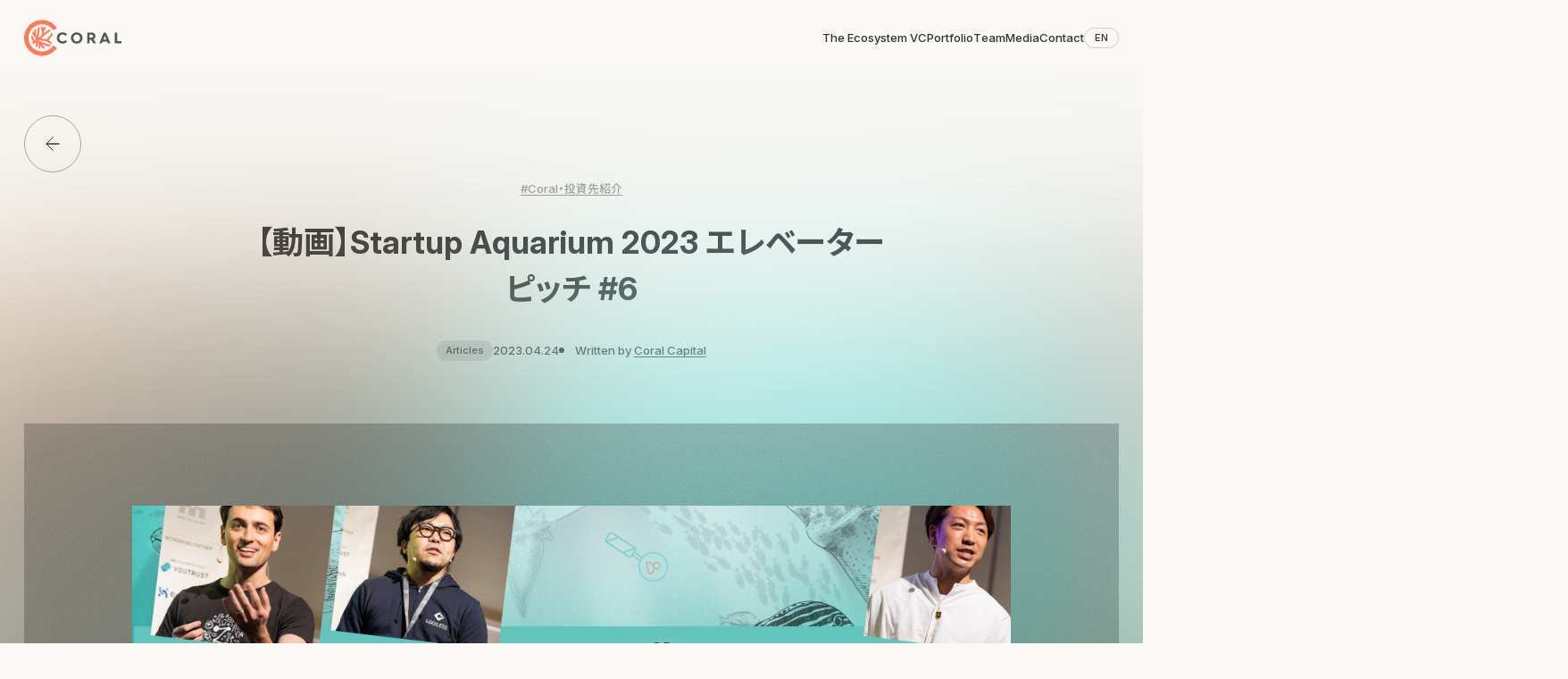

--- FILE ---
content_type: text/html; charset=UTF-8
request_url: https://coralcap.co/2023/04/aquarium2023-pitch-6/
body_size: 40620
content:
<!doctype html>
<html lang="ja">
	<head>
		<meta charset="UTF-8">
		<meta name="viewport" content="width=device-width">
		<meta name="format-detection" content="telephone=no">
				<meta name="google" content="notranslate" />
					<!-- Google Tag Manager -->
			<script>(function(w,d,s,l,i){w[l]=w[l]||[];w[l].push({'gtm.start':new Date().getTime(),event:'gtm.js'});var f=d.getElementsByTagName(s)[0],j=d.createElement(s),dl=l!='dataLayer'?'&l='+l:'';j.async=true;j.src='https://www.googletagmanager.com/gtm.js?id='+i+dl;f.parentNode.insertBefore(j,f);})(window,document,'script','dataLayer','GTM-KJ37X4Q');</script>
			<!-- End Google Tag Manager -->
						<!-- production build --><script type="module" src="https://coralcap.co/wp-content/themes/coral-capital/build/index-MJOj9ck6.js"></script>
<script type="module" src="https://coralcap.co/wp-content/themes/coral-capital/build/index-XMpiW_Bx.js"></script><link rel="stylesheet" href="https://coralcap.co/wp-content/themes/coral-capital/build/index-pJjbey3h.css" />
					<link rel="preconnect" href="https://fonts.googleapis.com">
		<link rel="preconnect" href="https://fonts.gstatic.com" crossorigin>
		<link href="https://fonts.googleapis.com/css2?family=Inter:opsz,wght@14..32,100..900&family=Noto+Sans+JP:wght@100..900&display=swap" rel="stylesheet">
		<style>
			@font-face {
				font-family: 'FT Lambert';
				src: url("https://coralcap.co/wp-content/themes/coral-capital/assets/fonts/FTLambert-Light.woff2") format('woff2'), url("https://coralcap.co/wp-content/themes/coral-capital/assets/fonts/FTLambert-Light.woff") format('woff');
				font-weight: 300;
				font-display: swap;
				font-style: normal;
			}
			@font-face {
				font-family: 'FT Lambert';
				src: url("https://coralcap.co/wp-content/themes/coral-capital/assets/fonts/FTLambert-LightItalic.woff2") format('woff2'),
						 url("https://coralcap.co/wp-content/themes/coral-capital/assets/fonts/FTLambert-LightItalic.woff") format('woff');
				font-weight: 300;
				font-display: swap;
				font-style: italic;
			}
		</style>
		<meta name='robots' content='index, follow, max-image-preview:large, max-snippet:-1, max-video-preview:-1' />
	<style>img:is([sizes="auto" i], [sizes^="auto," i]) { contain-intrinsic-size: 3000px 1500px }</style>
	<link rel="alternate" hreflang="ja" href="https://coralcap.co/2023/04/aquarium2023-pitch-6/" />
<link rel="alternate" hreflang="x-default" href="https://coralcap.co/2023/04/aquarium2023-pitch-6/" />

	<!-- This site is optimized with the Yoast SEO plugin v26.1.1 - https://yoast.com/wordpress/plugins/seo/ -->
	<title>【動画】Startup Aquarium 2023 エレベーターピッチ #6 | Coral Capital</title>
	<meta name="description" content="Coral Capitalは、起業家が次の伝説的な企業をつくるための資金や人材、知見が集まるエコシステムVCです。" />
	<link rel="canonical" href="https://coralcap.co/2023/04/aquarium2023-pitch-6/" />
	<meta property="og:locale" content="ja_JP" />
	<meta property="og:type" content="article" />
	<meta property="og:title" content="【動画】Startup Aquarium 2023 エレベーターピッチ #6 | Coral Capital" />
	<meta property="og:description" content="Coral Capitalは、起業家が次の伝説的な企業をつくるための資金や人材、知見が集まるエコシステムVCです。" />
	<meta property="og:url" content="https://coralcap.co/2023/04/aquarium2023-pitch-6/" />
	<meta property="og:site_name" content="Coral Capital" />
	<meta property="article:publisher" content="https://www.facebook.com/coralcapital/" />
	<meta property="article:modified_time" content="2025-09-19T09:36:56+00:00" />
	<meta property="og:image" content="https://coralcap.co/wp-content/uploads/2025/09/Pitch-2023-1200-×-630-px-7.png" />
	<meta property="og:image:width" content="1200" />
	<meta property="og:image:height" content="630" />
	<meta property="og:image:type" content="image/png" />
	<meta name="twitter:card" content="summary_large_image" />
	<meta name="twitter:site" content="@coral_capital" />
	<script type="application/ld+json" class="yoast-schema-graph">{"@context":"https://schema.org","@graph":[{"@type":"WebPage","@id":"https://coralcap.co/2023/04/aquarium2023-pitch-6/","url":"https://coralcap.co/2023/04/aquarium2023-pitch-6/","name":"【動画】Startup Aquarium 2023 エレベーターピッチ #6 | Coral Capital","isPartOf":{"@id":"https://coralcap.co/#website"},"primaryImageOfPage":{"@id":"https://coralcap.co/2023/04/aquarium2023-pitch-6/#primaryimage"},"image":{"@id":"https://coralcap.co/2023/04/aquarium2023-pitch-6/#primaryimage"},"thumbnailUrl":"https://coralcap.co/wp-content/uploads/2025/09/Pitch-2023-1200-×-630-px-7.png","datePublished":"2023-04-24T00:48:33+00:00","dateModified":"2025-09-19T09:36:56+00:00","description":"Coral Capitalは、起業家が次の伝説的な企業をつくるための資金や人材、知見が集まるエコシステムVCです。","breadcrumb":{"@id":"https://coralcap.co/2023/04/aquarium2023-pitch-6/#breadcrumb"},"inLanguage":"ja","potentialAction":[{"@type":"ReadAction","target":["https://coralcap.co/2023/04/aquarium2023-pitch-6/"]}]},{"@type":"ImageObject","inLanguage":"ja","@id":"https://coralcap.co/2023/04/aquarium2023-pitch-6/#primaryimage","url":"https://coralcap.co/wp-content/uploads/2025/09/Pitch-2023-1200-×-630-px-7.png","contentUrl":"https://coralcap.co/wp-content/uploads/2025/09/Pitch-2023-1200-×-630-px-7.png","width":1200,"height":630},{"@type":"BreadcrumbList","@id":"https://coralcap.co/2023/04/aquarium2023-pitch-6/#breadcrumb","itemListElement":[{"@type":"ListItem","position":1,"name":"Home","item":"https://coralcap.co/"},{"@type":"ListItem","position":2,"name":"Media","item":"https://coralcap.co/insights/"},{"@type":"ListItem","position":3,"name":"【動画】Startup Aquarium 2023 エレベーターピッチ #6"}]},{"@type":"WebSite","@id":"https://coralcap.co/#website","url":"https://coralcap.co/","name":"Coral Capital","description":"We’re Not Just A VC. We’re An Ecosystem.","potentialAction":[{"@type":"SearchAction","target":{"@type":"EntryPoint","urlTemplate":"https://coralcap.co/?s={search_term_string}"},"query-input":{"@type":"PropertyValueSpecification","valueRequired":true,"valueName":"search_term_string"}}],"inLanguage":"ja"}]}</script>
	<!-- / Yoast SEO plugin. -->


<style id='wp-block-library-inline-css'>
:root{--wp-admin-theme-color:#007cba;--wp-admin-theme-color--rgb:0,124,186;--wp-admin-theme-color-darker-10:#006ba1;--wp-admin-theme-color-darker-10--rgb:0,107,161;--wp-admin-theme-color-darker-20:#005a87;--wp-admin-theme-color-darker-20--rgb:0,90,135;--wp-admin-border-width-focus:2px;--wp-block-synced-color:#7a00df;--wp-block-synced-color--rgb:122,0,223;--wp-bound-block-color:var(--wp-block-synced-color)}@media (min-resolution:192dpi){:root{--wp-admin-border-width-focus:1.5px}}.wp-element-button{cursor:pointer}:root{--wp--preset--font-size--normal:16px;--wp--preset--font-size--huge:42px}:root .has-very-light-gray-background-color{background-color:#eee}:root .has-very-dark-gray-background-color{background-color:#313131}:root .has-very-light-gray-color{color:#eee}:root .has-very-dark-gray-color{color:#313131}:root .has-vivid-green-cyan-to-vivid-cyan-blue-gradient-background{background:linear-gradient(135deg,#00d084,#0693e3)}:root .has-purple-crush-gradient-background{background:linear-gradient(135deg,#34e2e4,#4721fb 50%,#ab1dfe)}:root .has-hazy-dawn-gradient-background{background:linear-gradient(135deg,#faaca8,#dad0ec)}:root .has-subdued-olive-gradient-background{background:linear-gradient(135deg,#fafae1,#67a671)}:root .has-atomic-cream-gradient-background{background:linear-gradient(135deg,#fdd79a,#004a59)}:root .has-nightshade-gradient-background{background:linear-gradient(135deg,#330968,#31cdcf)}:root .has-midnight-gradient-background{background:linear-gradient(135deg,#020381,#2874fc)}.has-regular-font-size{font-size:1em}.has-larger-font-size{font-size:2.625em}.has-normal-font-size{font-size:var(--wp--preset--font-size--normal)}.has-huge-font-size{font-size:var(--wp--preset--font-size--huge)}.has-text-align-center{text-align:center}.has-text-align-left{text-align:left}.has-text-align-right{text-align:right}#end-resizable-editor-section{display:none}.aligncenter{clear:both}.items-justified-left{justify-content:flex-start}.items-justified-center{justify-content:center}.items-justified-right{justify-content:flex-end}.items-justified-space-between{justify-content:space-between}.screen-reader-text{border:0;clip-path:inset(50%);height:1px;margin:-1px;overflow:hidden;padding:0;position:absolute;width:1px;word-wrap:normal!important}.screen-reader-text:focus{background-color:#ddd;clip-path:none;color:#444;display:block;font-size:1em;height:auto;left:5px;line-height:normal;padding:15px 23px 14px;text-decoration:none;top:5px;width:auto;z-index:100000}html :where(.has-border-color){border-style:solid}html :where([style*=border-top-color]){border-top-style:solid}html :where([style*=border-right-color]){border-right-style:solid}html :where([style*=border-bottom-color]){border-bottom-style:solid}html :where([style*=border-left-color]){border-left-style:solid}html :where([style*=border-width]){border-style:solid}html :where([style*=border-top-width]){border-top-style:solid}html :where([style*=border-right-width]){border-right-style:solid}html :where([style*=border-bottom-width]){border-bottom-style:solid}html :where([style*=border-left-width]){border-left-style:solid}html :where(img[class*=wp-image-]){height:auto;max-width:100%}:where(figure){margin:0 0 1em}html :where(.is-position-sticky){--wp-admin--admin-bar--position-offset:var(--wp-admin--admin-bar--height,0px)}@media screen and (max-width:600px){html :where(.is-position-sticky){--wp-admin--admin-bar--position-offset:0px}}
</style>
<script id="wpml-cookie-js-extra">
var wpml_cookies = {"wp-wpml_current_language":{"value":"ja","expires":1,"path":"\/"}};
var wpml_cookies = {"wp-wpml_current_language":{"value":"ja","expires":1,"path":"\/"}};
</script>
<script src="https://coralcap.co/wp-content/plugins/sitepress-multilingual-cms/res/js/cookies/language-cookie.js?ver=483900" id="wpml-cookie-js" defer data-wp-strategy="defer"></script>
<script src="https://coralcap.co/wp-includes/js/wp-embed.min.js?ver=6.8.3" id="wp-embed-js" defer data-wp-strategy="defer"></script>
<link rel="alternate" title="oEmbed (JSON)" type="application/json+oembed" href="https://coralcap.co/wp-json/oembed/1.0/embed?url=https%3A%2F%2Fcoralcap.co%2F2023%2F04%2Faquarium2023-pitch-6%2F" />
<link rel="alternate" title="oEmbed (XML)" type="text/xml+oembed" href="https://coralcap.co/wp-json/oembed/1.0/embed?url=https%3A%2F%2Fcoralcap.co%2F2023%2F04%2Faquarium2023-pitch-6%2F&#038;format=xml" />
<meta name="generator" content="WPML ver:4.8.3 stt:1,28;" />
<div class="hidden" id="language-switcher">
<div class="wpml-ls-statics-shortcode_actions wpml-ls wpml-ls-legacy-list-horizontal">
	<ul role="menu"><li class="wpml-ls-slot-shortcode_actions wpml-ls-item wpml-ls-item-en wpml-ls-first-item wpml-ls-item-legacy-list-horizontal" role="none">
				<a href="https://coralcap.co/?lang=en" class="wpml-ls-link" role="menuitem" aria-label="英語(English)に切り替える" title="英語(English)に切り替える">
                    <span class="wpml-ls-native" lang="en">English</span><span class="wpml-ls-display"><span class="wpml-ls-bracket"> (</span>英語<span class="wpml-ls-bracket">)</span></span></a>
			</li><li class="wpml-ls-slot-shortcode_actions wpml-ls-item wpml-ls-item-ja wpml-ls-current-language wpml-ls-last-item wpml-ls-item-legacy-list-horizontal" role="none">
				<a href="https://coralcap.co/2023/04/aquarium2023-pitch-6/" class="wpml-ls-link" role="menuitem" >
                    <span class="wpml-ls-native" role="menuitem">日本語</span></a>
			</li></ul>
</div>
</div><link rel="icon" href="https://coralcap.co/wp-content/uploads/2025/07/cropped-cropped-Coral-Symbol-Color-1-270x270-1-32x32.png" sizes="32x32" />
<link rel="icon" href="https://coralcap.co/wp-content/uploads/2025/07/cropped-cropped-Coral-Symbol-Color-1-270x270-1-192x192.png" sizes="192x192" />
<link rel="apple-touch-icon" href="https://coralcap.co/wp-content/uploads/2025/07/cropped-cropped-Coral-Symbol-Color-1-270x270-1-180x180.png" />
<meta name="msapplication-TileImage" content="https://coralcap.co/wp-content/uploads/2025/07/cropped-cropped-Coral-Symbol-Color-1-270x270-1-270x270.png" />

	</head>

	<body
		class="antialiased font-noto en:font-inter text-night-rider is-loading wp-singular insights-template-default single single-insights postid-1869 wp-embed-responsive wp-theme-coral-capital " x-data="app"
		:style="{ '--header-height': `${$store.ui.headerHeight}px` }"
		:class="{
			'is-tab-using': isTabUsing
		}"
	>
				<!-- Google Tag Manager (noscript) -->
		<noscript><iframe src="https://www.googletagmanager.com/ns.html?id=GTM-KJ37X4Q"
		height="0" width="0" style="display:none;visibility:hidden"></iframe></noscript>
		<!-- End Google Tag Manager (noscript) -->
				
		
<div
  class="fixed inset-x-0 max-sm:top-[calc(var(--safari-toolbar-top)*-1)] sm:top-0 h-lvh sm:!h-lvh z-[9999] cursor-wait overflow-clip [transform:translateZ(1px)]"
  x-data="pageLoadingOut"
  x-show="isShow"
  :style="{ 'height': `${$store.ui.outerHeight + 200 + $store.ui.toolBarTopHeight}px` }"
>
  <div x-ref="loadingIn" class="l-page-loading-out__in absolute inset-0 bg-[--bg-primary]"></div>
  <div x-ref="loadingOverlay" class="l-page-loading-out__overlay absolute inset-0 bg-[--bg-primary] opacity-100">
  </div>
</div>
		<header
  x-data="header('ja')"
  class="l-header fixed top-0 left-0 w-full z-50"
  x-id="['menu']"
>
  <div
    role="menu"
    class="l-header__modal mobile-block absolute top-0 left-0 w-full h-auto max-h-screen overscroll-contain overflow-y-auto overflow-x-clip"
    :style="{ 'maxHeight': `${$store.ui.outerHeight}px` }"
    data-lenis-prevent
    :id="$id('menu')"
    :aria-modal="expanded"
    x-ref="menu"
    :inert="!expanded"
    x-trap.inert="expanded"
    x-cloak
    @keyup.prevent.escape.window="close"
  >
    <div class="l-header__modal-inner relative">
      <span class="l-header__modal-bg absolute top-0 left-0 size-full"></span>
      <div class="l-header__modal-content relative overflow-y-auto bg-light-gray pb-28" :style="{ 'maxHeight': `${$store.ui.outerHeight}px`, 'paddingBottom': `${$store.ui.barHeight + 26}px` }">
        <div class="l-header__modal-wrapper l-wrapper relative">
          <div class="mobile-common-label-xxs flex justify-end pt-23 gap-x-12">
            <a :href="lsLink" class="w-fit flex justify-center items-center ml-auto text-center px-12 py-5 border border-night-rider/20 rounded-100" @click="$store.transition.animatePageChange">
              EN
            </a>
            <button
              type="button"
              class="shrink-0 size-28 flex items-center justify-center rounded-full border border-night-rider/20"
              aria-label="メニューを閉じる"
              :aria-expanded="expanded"
              :aria-controls="$id('menu')"
              @click="close"
            >
              
<svg class="w-13 shrink-0 h-auto stroke-night-rider" viewBox="0 0 24 24" >
  <use href="https://coralcap.co/wp-content/themes/coral-capital/assets/images/symbols/icon-cross.svg#symbol-icon-cross"></use>
</svg>
            </button>
          </div>
          <ul class="l-header-modal__menu mt-[calc(135/752*100vh)] grid grid-cols-[100%] gap-y-8 text-fluid-var [--text-fluid-var:25] font-lambert leading-[1.15] -tracking-0.02 font-400">
                                                                          <li class="l-header-modal__menu-item" style="--index: 0">
                    <a @click="$store.transition.animatePageChange" href="https://coralcap.co/the-ecosystem-vc/" class="relative block">The Ecosystem VC</a>
                  </li>
                                                                                                        <li class="l-header-modal__menu-item" style="--index: 1">
                    <a @click="$store.transition.animatePageChange" href="https://coralcap.co/portfolio/" class="relative block">Portfolio</a>
                  </li>
                                                                                                        <li class="l-header-modal__menu-item" style="--index: 2">
                    <a @click="$store.transition.animatePageChange" href="https://coralcap.co/team/" class="relative block">Team</a>
                  </li>
                                                                                      <li class="l-header-modal__menu-item" style="--index: 3">
                  <a @click="$store.transition.animatePageChange" href="https://coralcap.co/insights/" class="relative block">Media</a>
                </li>
                                                                                        <li class="l-header-modal__menu-item" style="--index: 4">
                    <a @click="$store.transition.animatePageChange" href="https://coralcap.co/contact/" class="relative block">Contact</a>
                  </li>
                                                    </ul>
          <div class="mt-[calc(155/752*100vh)]">
            <ul class="l-header-modal__subNav mobile-common-label-xs w-fit grid grid-cols-[100%] gap-y-fluid-var [--gap-y-fluid-var:9] text-nobel">
                                                                                  <li>
                    <a @click="$store.transition.animatePageChange" href="https://coralcap.co/careers/" class="relative block">Join Us</a>
                  </li>
                                                                                                                    <li>
                    <a @click="$store.transition.animatePageChange" href="https://coralcap.co/coral-careers/" class="relative block">Coral Careers</a>
                  </li>
                                                                                                                                                                                  </ul>
            
<ul class="c-sns-list flex flex-wrap gap-12 sm:gap-16 l-header-modal__sns mt-36">
      <li>
      <a href="https://www.facebook.com/coralcapital/" target="_blank" class="a-hover-bg-color__target group block size-22 sm:size-28">
        <span class="sr-only">Facebook</span>
        <div class="a-hover-bg-color group-hover:bg-color-b overflow-clip bg-night-rider rounded-full w-full aspect-square flex items-center justify-center">
  
<svg class="shrink-0 w-[calc(15.714/22*100%)] h-auto fill-sand" viewBox="0 0 24 24" >
  <use href="https://coralcap.co/wp-content/themes/coral-capital/assets/images/symbols/icon-facebook.svg#symbol-icon-facebook"></use>
</svg>
</div>
      </a>
    </li>
      <li>
      <a href="https://twitter.com/coral_capital" target="_blank" class="a-hover-bg-color__target group block size-22 sm:size-28">
        <span class="sr-only">X</span>
        <div class="a-hover-bg-color group-hover:bg-color-b overflow-clip bg-night-rider rounded-full w-full aspect-square flex items-center justify-center">
  
<svg class="shrink-0 w-[calc(15.714/22*100%)] h-auto fill-sand" viewBox="0 0 24 24" >
  <use href="https://coralcap.co/wp-content/themes/coral-capital/assets/images/symbols/icon-x.svg#symbol-icon-x"></use>
</svg>
</div>
      </a>
    </li>
      <li>
      <a href="https://www.youtube.com/channel/UCN2lnl8IRDekbnp0GddmlvQ/f" target="_blank" class="a-hover-bg-color__target group block size-22 sm:size-28">
        <span class="sr-only">YouTube</span>
        <div class="a-hover-bg-color group-hover:bg-color-b overflow-clip bg-night-rider rounded-full w-full aspect-square flex items-center justify-center">
  
<svg class="shrink-0 w-[calc(15.714/22*100%)] h-auto fill-sand" viewBox="0 0 24 24" >
  <use href="https://coralcap.co/wp-content/themes/coral-capital/assets/images/symbols/icon-youtube.svg#symbol-icon-youtube"></use>
</svg>
</div>
      </a>
    </li>
      <li>
      <a href="https://open.spotify.com/show/5u6jZpOqB6xbSEQ1GtnYzC?si=78a16e5efa0f470d" target="_blank" class="a-hover-bg-color__target group block size-22 sm:size-28">
        <span class="sr-only">Spotify</span>
        <div class="a-hover-bg-color group-hover:bg-color-b overflow-clip bg-night-rider rounded-full w-full aspect-square flex items-center justify-center">
  
<svg class="shrink-0 w-[calc(15.714/22*100%)] h-auto fill-sand" viewBox="0 0 24 24" >
  <use href="https://coralcap.co/wp-content/themes/coral-capital/assets/images/symbols/icon-spotify.svg#symbol-icon-spotify"></use>
</svg>
</div>
      </a>
    </li>
  </ul>
          </div>
        </div>
      </div>
    </div>
  </div>
  <div
    class="l-header__bar l-wrapper l-pc-base-grid-content relative items-center py-16 sm:py-[21.5px] pointer-events-none"
    :class="{ 'is-hide': !isScrollUp && !expanded }"
    x-ref="bar"
    x-resize="debouncedOnResize"
  >
    <div class="relative max-sm:w-[108.5px] sm:col-[1/6] z-[1]">
      <a @click="$store.transition.animatePageChange" href="https://coralcap.co" class="block sm:w-fluid-var [--w-fluid-var:122] pointer-events-auto" title="トップページへ戻る">
        <span class="sr-only">トップページへ戻る</span>
        
<svg class="w-full h-auto" viewBox="0 0 122 46" >
  <use href="https://coralcap.co/wp-content/themes/coral-capital/assets/images/symbols/logo.svg#symbol-logo"></use>
</svg>
      </a>
    </div>
    <nav class="desktop-flex justify-end col-[10/-1] items-center gap-x-fluid-var [--gap-x-fluid-var:72]">
      <ul class="flex items-center justify-end gap-x-fluid-var [--gap-x-fluid-var:48] desktop-common-label-xs">
                                                      <li>
                <a
                  href="https://coralcap.co/the-ecosystem-vc/"
                  class="a-hover-gradient-text relative block pointer-events-auto py-5"
                  @click="$store.transition.animatePageChange"
                  >
                  <div x-refs="split" class="a-hover-gradient-text__text">The Ecosystem VC</div>
                </a>
              </li>
                                                                            <li>
                <a
                  href="https://coralcap.co/portfolio/"
                  class="a-hover-gradient-text relative block pointer-events-auto py-5"
                  @click="$store.transition.animatePageChange"
                  >
                  <div x-refs="split" class="a-hover-gradient-text__text">Portfolio</div>
                </a>
              </li>
                                                                            <li>
                <a
                  href="https://coralcap.co/team/"
                  class="a-hover-gradient-text relative block pointer-events-auto py-5"
                  @click="$store.transition.animatePageChange"
                  >
                  <div x-refs="split" class="a-hover-gradient-text__text">Team</div>
                </a>
              </li>
                                                              <li>
              <a
                href="https://coralcap.co/insights/"
                class="a-hover-gradient-text relative block pointer-events-auto py-5"
                @click="$store.transition.animatePageChange"
                >
                  <div x-refs="split" class="a-hover-gradient-text__text">
                    Media
                  </div>
              </a>
            </li>
                                                                <li>
                <a
                  href="https://coralcap.co/contact/"
                  class="a-hover-gradient-text relative block pointer-events-auto py-5"
                  @click="$store.transition.animatePageChange"
                  >
                  <div x-refs="split" class="a-hover-gradient-text__text">Contact</div>
                </a>
              </li>
                                    </ul>
      <div class="desktop-common-label-xxs">
        <a :href="lsLink" @click="$store.transition.animatePageChange" class="l-header__ls a-hover-bg-color hover:bg-night-rider hover:text-sand w-fit whitespace-nowrap block ml-auto text-center px-11 py-5 border border-night-rider/20 rounded-100 pointer-events-auto" >
          EN
        </a>
      </div>
    </nav>
    <button
      type="button"
      class="absolute top-17 right-0 mobile-grid gap-y-3 grid-cols-[100%] size-37 place-content-center pointer-events-auto disabled:pointer-events-none disabled:invisible"
      aria-label="メニューを開く"
      :aria-expanded="expanded"
      :aria-controls="$id('menu')"
      @click="open"
      :disabled="expanded"
    >
      
<svg class="w-full h-auto" viewBox="0 0 39 10" >
  <use href="https://coralcap.co/wp-content/themes/coral-capital/assets/images/symbols/menu.svg#symbol-menu"></use>
</svg>
    </button>
  </div>
</header>

			<main class="pt-[--header-height] pb-fluid-var [--pb-fluid-var:51] sm:[--pb-fluid-var:80]">
		<article class="pt-48 sm:pt-41 l-pc-wrapper">
			<div class="l-sp-wrapper desktop-block">
				
<a
  @click="$store.transition.animatePageChange"
  href="https://coralcap.co/insights/"
  class="c-article-back-link relative flex items-center justify-center size-64 rounded-full overflow-clip before:absolute before:inset-0 before:rounded-full before:border before:border-night-rider/40 hover:border-transparent "
  x-data="anchorHoverLock"
  @mouseenter="onMouseenter"
  @mouseleave="onMouseleave"
>
  <span class="sr-only">Media一覧に戻る</span>
  <div class="relative grid items-center justify-center w-16 shrink-0 overflow-clip">
    
<svg class="c-article-back-link__icon -front col-start-1 row-start-1 w-full h-auto stroke-night-rider" viewBox="0 0 16 16" aria-label="Media一覧に戻る" role="img" x-ref='target'>
  <use href="https://coralcap.co/wp-content/themes/coral-capital/assets/images/symbols/icon-arrow-left.svg#symbol-icon-arrow-left"></use>
</svg>
    
<svg class="c-article-back-link__icon -back col-start-1 row-start-1 w-full h-auto stroke-night-rider" viewBox="0 0 16 16" aria-label="Media一覧に戻る" role="img" >
  <use href="https://coralcap.co/wp-content/themes/coral-capital/assets/images/symbols/icon-arrow-left.svg#symbol-icon-arrow-left"></use>
</svg>
  </div>
</a>
			</div>
			<header class="l-sp-wrapper l-pc-base-grid-content sm:mt-9 text-center pb-fluid-var [-pb-fluid-var:51] sm:[--pb-fluid-var:78]">
				<div class="sm:col-[11/-11]">
											<div class="mobile-ja-tag-m desktop-ja-tag-m flex flex-wrap gap-x-[1em] gap-y-[0.2em] text-nobel justify-center mb-12 sm:mb-24">
																					<div>
								<a class="a-hover-underline" @click="$store.transition.animatePageChange" href="https://coralcap.co/insights/?t=introducing-coral">
									<span class="a-hover-underline__line">#Coral・投資先紹介</span>
								</a>
							</div>
													</div>
										<h1 class="desktop-ja-article-heading-l mobile-ja-article-heading-l">【動画】Startup Aquarium 2023 エレベーターピッチ #6</h1>
					<div class="sm:flex sm:flex-wrap sm:justify-center sm:gap-16 mt-24 sm:mt-32 sm:items-center">
													
<div class="w-fit text-center rounded-100 py-4 px-8 sm:py-6 sm:px-10 mobile-common-label-xxs desktop-common-label-xxs bg-[#DADADA] text-night-rider max-sm:mx-auto">Articles</div>
												<div class="mobile-common-label-xs desktop-common-label-xs flex flex-wrap justify-center gap-x-8 sm:gap-x-9 max-sm:mt-16">
							<time datetime="2023.04.24">2023.04.24</time>
															<address class="relative block not-italic before:relative before:inline-block before:mr-8 sm:before:mr-9 before:align-middle before:-top-1 before:size-6 before:rounded-full before:bg-black">
									Written by 
																																																	<a @click="$store.transition.animatePageChange" href="https://coralcap.co/insights/author/coral/" class="a-hover-underline"><span class="a-hover-underline__line">Coral Capital</span></a>																	</address>
													</div>
					</div>
				</div>
			</header>
											<div class="relative py-104 sm:py-fluid-var sm:[--py-fluid-var:103]">
					<div class="p-article-mv-bg absolute inset-0 overflow-clip -m ">
  <img src="https://coralcap.co/wp-content/uploads/2025/09/Pitch-2023-1200-×-630-px-7.png" class="p-article-mv-bg__img absolute top-1/2 left-1/2 -translate-x-1/2 -translate-y-1/2 size-[130%] max-w-none object-cover saturate-150 opacity-50 blur-[100px] sm:blur-[250px]" alt="" decoding="async">
  <div class="p-article-mv-bg__overlay absolute inset-0 bg-black/10"></div>
  <img src="https://coralcap.co/wp-content/uploads/2025/09/Pitch-2023-1200-×-630-px-7.png" class="p-article-mv-bg__img absolute top-1/2 left-1/2 -translate-x-1/2 -translate-y-1/2 size-[130%] max-w-none object-cover saturate-200 opacity-50 blur-[100px] sm:blur-[250px]" alt="" decoding="async">
  <div class="p-article-mv-bg__noise" style="--noiseImage: url('https://coralcap.co/wp-content/themes/coral-capital/assets/images/noise.png')"></div>
</div>
					<div class="relative w-[calc(300/375*100%)] sm:w-[87%] sm:h-fluid-var sm:[--h-fluid-var:580] mx-auto overflow-clip">
						<img src="https://coralcap.co/wp-content/uploads/2025/09/Pitch-2023-1200-×-630-px-7.png" alt="" decoding="async" fetchpriority="high" class="sm:absolute sm:top-0 sm:left-0 w-full sm:size-full sm:object-contain">
					</div>
				</div>
										
						

			<div class="l-sp-wrapper relative">
				<div class="c-article-share desktop-common-label-s absolute left-0 top-0 h-full w-28 desktop-block">
  <div class="sticky left-0 top-104 mt-104 w-full">
    <div class="vertical-rl mx-auto">Share</div>
    <ul class="grid grid-cols-[100%] gap-y-16 mt-16">
      <li>
        <a class="a-hover-bg-color__target group" href="https://www.facebook.com/sharer/sharer.php?u=https%3A%2F%2Fcoralcap.co%2F2023%2F04%2Faquarium2023-pitch-6%2F" target="_blank">
          <div class="a-hover-bg-color group-hover:bg-color-b overflow-clip bg-night-rider rounded-full w-full aspect-square flex items-center justify-center">
  
<svg class="shrink-0 w-[calc(15.714/22*100%)] h-auto fill-sand" viewBox="0 0 24 24" >
  <use href="https://coralcap.co/wp-content/themes/coral-capital/assets/images/symbols/icon-facebook.svg#symbol-icon-facebook"></use>
</svg>
</div>
        </a>
      </li>
      <li>
        <a class="a-hover-bg-color__target group" href="https://twitter.com/intent/tweet?url=https%3A%2F%2Fcoralcap.co%2F2023%2F04%2Faquarium2023-pitch-6%2F&text=%E3%80%90%E5%8B%95%E7%94%BB%E3%80%91Startup%20Aquarium%202023%20%E3%82%A8%E3%83%AC%E3%83%99%E3%83%BC%E3%82%BF%E3%83%BC%E3%83%94%E3%83%83%E3%83%81%20%236" target="_blank">
          <div class="a-hover-bg-color group-hover:bg-color-b overflow-clip bg-night-rider rounded-full w-full aspect-square flex items-center justify-center">
  
<svg class="shrink-0 w-[calc(15.714/22*100%)] h-auto fill-sand" viewBox="0 0 24 24" >
  <use href="https://coralcap.co/wp-content/themes/coral-capital/assets/images/symbols/icon-x.svg#symbol-icon-x"></use>
</svg>
</div>
        </a>
      </li>
      <li>
        <a class="a-hover-bg-color__target group" href="https://www.linkedin.com/shareArticle?mini=true&url=https%3A%2F%2Fcoralcap.co%2F2023%2F04%2Faquarium2023-pitch-6%2F&title=%E3%80%90%E5%8B%95%E7%94%BB%E3%80%91Startup%20Aquarium%202023%20%E3%82%A8%E3%83%AC%E3%83%99%E3%83%BC%E3%82%BF%E3%83%BC%E3%83%94%E3%83%83%E3%83%81%20%236" target="_blank">
          <div class="a-hover-bg-color group-hover:bg-color-b overflow-clip bg-night-rider rounded-full w-full aspect-square flex items-center justify-center">
  
<svg class="shrink-0 w-[calc(15.714/22*100%)] h-auto fill-sand" viewBox="0 0 24 24" >
  <use href="https://coralcap.co/wp-content/themes/coral-capital/assets/images/symbols/icon-linkedin.svg#symbol-icon-linkedin"></use>
</svg>
</div>
        </a>
      </li>
    </ul>
    <div class="c-article-share__copy mx-auto mt-48" x-data="copyUrl">
      <div
        class="grid vertical-rl mx-auto mt-48 overflow-clip"
      >
        <div :inert="isCopied" class="c-article-share__copy-label -copy col-start-1 row-start-1">Copy URL</div>
        <div :inert="!isCopied" class="c-article-share__copy-label -copied text-color-b col-start-1 row-start-1 my-auto h-max">Copied!</div>
      </div>
      <button
        type="button"
        class="a-hover-bg-color__target group block mt-16 w-full cursor-pointer disabled:pointer-events-none"
        @click="copy('https://coralcap.co/2023/04/aquarium2023-pitch-6/')"
        :disabled="isCopied"
      >
        <span class="sr-only">この記事のURLをコピー</span>
        <span class="a-hover-bg-color group-hover:bg-color-b group-disabled:bg-color-b overflow-clip bg-night-rider rounded-full w-full aspect-square flex items-center justify-center">
          
<svg class="shrink-0 w-[calc(13/22*100%)] h-auto stroke-sand" viewBox="0 0 24 24" >
  <use href="https://coralcap.co/wp-content/themes/coral-capital/assets/images/symbols/icon-copy.svg#symbol-icon-copy"></use>
</svg>
        </span>
      </button>
    </div>
  </div>
</div>
				<div class="l-wrapper-body mobile-ja-article-body-m desktop-ja-article-body-m min-h-[50vh] pt-fluid-var [--pt-fluid-var:64] sm:[--pt-fluid-var:104]">
															<div class="pb-fluid-var [--pb-fluid-var:56] sm:[--pb-fluid-var:72] prose-transfer" id="prose">
													<p>Coral Capitalが2月18日に開催したスタートアップキャリアイベント「<a href="https://coralcap.co/startup-aquarium/" target="_blank" rel="noopener">Startup Aquarium</a>」では、50社以上のスタートアップが自社の事業と魅力をプレゼンするエレベーターピッチを披露しました。各社のピッチ動画を全6回にわたって公開します。</p>
<p>第6回はZehitomo、ペイルド、justInCase、<span data-sheets-value="{&quot;1&quot;:2,&quot;2&quot;:&quot;ロジレス&quot;}" data-sheets-userformat="{&quot;2&quot;:513,&quot;3&quot;:{&quot;1&quot;:0},&quot;12&quot;:0}">ロジレス</span>、すむたす、クレジットエンジン、<span data-sheets-value="{&quot;1&quot;:2,&quot;2&quot;:&quot;ノイン&quot;}" data-sheets-userformat="{&quot;2&quot;:513,&quot;3&quot;:{&quot;1&quot;:0},&quot;12&quot;:0}">ノイン</span>、コネクテッドロボティクスの8社です。</p>
<p><strong>エレベーターピッチ記事リンク</strong></p>
<ul>
<li><a href="https://coralcap.co/2023/03/aquarium2023-pitch-1/" target="_blank" rel="noopener">【動画】Startup Aquarium 2023 エレベーターピッチ #1</a></li>
<li><a href="https://coralcap.co/2023/03/aquarium2023-pitch-2/" target="_blank" rel="noopener">【動画】Startup Aquarium 2023 エレベーターピッチ #2</a></li>
<li><a href="https://coralcap.co/2023/03/aquarium2023-pitch-3/" target="_blank" rel="noopener">【動画】Startup Aquarium 2023 エレベーターピッチ #3</a></li>
<li><a href="https://coralcap.co/2023/04/aquarium2023-pitch-4/" target="_blank" rel="noopener">【動画】Startup Aquarium 2023 エレベーターピッチ #4</a></li>
<li><a href="https://coralcap.co/2023/04/aquarium2023-pitch-5/" target="_blank" rel="noopener">【動画】Startup Aquarium 2023 エレベーターピッチ #5</a></li>
</ul>
<hr />
<h2>その道のプロと消費者をつなぐマーケットプレイス</h2>
<p><a href="https://www.zehitomo.com/" target="_blank" rel="noopener">Zehitomo（ゼヒトモ）</a>はカメラマンやパーソナルトレーナー、リフォーム業者などの高い専門性を持つプロと、消費者をつなぐマーケットプレイスを提供しています。</p>
<p><iframe title="Zehitomo：採用ピッチ | Startup Aquarium 2023" width="1280" height="720" src="https://www.youtube.com/embed/P3gXcvyEBGY?feature=oembed" frameborder="0" allow="accelerometer; autoplay; clipboard-write; encrypted-media; gyroscope; picture-in-picture; web-share" referrerpolicy="strict-origin-when-cross-origin" allowfullscreen></iframe></p>
<h2></h2>
<h2>法人カードのクラウド発行・管理サービス</h2>
<p><a href="https://www.paild.io/" target="_blank" rel="noopener">paild（ペイルド）</a>はクラウドで発行と管理ができる次世代型の法人カード。会計ソフトとの連携や不正利用のリスク防止、明細のリアルタイム確認なども可能です 。</p>
<p><iframe title="ペイルド：採用ピッチ | Startup Aquarium 2023" width="1280" height="720" src="https://www.youtube.com/embed/p4c6-cCC404?feature=oembed" frameborder="0" allow="accelerometer; autoplay; clipboard-write; encrypted-media; gyroscope; picture-in-picture; web-share" referrerpolicy="strict-origin-when-cross-origin" allowfullscreen></iframe></p>
<h2></h2>
<h2>日本初のP2P保険、SaaS型保険システムを開発する保険テック</h2>
<p><a href="https://justincase.jp/" target="_blank" rel="noopener">justInCase（ジャストインケース）</a>は、<a href="https://p2p-cancer.justincase.jp/entry" target="_blank" rel="noopener">P2P保険</a>を日本で初めて販売したほか、SaaS型保険システムを開発・提供するなど、保険DXに取り組んでいます。</p>
<p><iframe title="justInCase：採用ピッチ | Startup Aquarium 2023" width="1280" height="720" src="https://www.youtube.com/embed/mbSQR2XBxro?feature=oembed" frameborder="0" allow="accelerometer; autoplay; clipboard-write; encrypted-media; gyroscope; picture-in-picture; web-share" referrerpolicy="strict-origin-when-cross-origin" allowfullscreen></iframe></p>
<h2></h2>
<h2>ECの自動出荷を実現する物流効率化SaaS</h2>
<p><a href="https://www.logiless.co.jp/" target="_blank" rel="noopener">ロジレス</a>はECショップが利用する受注管理と倉庫管理の2つの異なるシステムを、業界で初めて一体型システムとして開発し、提供しています。</p>
<p><iframe loading="lazy" title="ロジレス：採用ピッチ | Startup Aquarium 2023" width="1280" height="720" src="https://www.youtube.com/embed/Qce5ua4wybg?feature=oembed" frameborder="0" allow="accelerometer; autoplay; clipboard-write; encrypted-media; gyroscope; picture-in-picture; web-share" referrerpolicy="strict-origin-when-cross-origin" allowfullscreen></iframe></p>
<h2></h2>
<h2>24時間以内に買取保証価格を提示する、AI査定活用のマンション売買サービス</h2>
<p><a href="https://sumutasu.co.jp/" target="_blank" rel="noopener">すむたす</a>は、AI査定を活用したマンション売買サービスを展開。オンラインで24時間以内に買取保証価格を提示し、最短2日で売買ができます。</p>
<p><iframe loading="lazy" title="すむたす：採用ピッチ | Startup Aquarium 2023" width="1280" height="720" src="https://www.youtube.com/embed/K8TwohVDOKk?feature=oembed" frameborder="0" allow="accelerometer; autoplay; clipboard-write; encrypted-media; gyroscope; picture-in-picture; web-share" referrerpolicy="strict-origin-when-cross-origin" allowfullscreen></iframe></p>
<h2></h2>
<h2>テクノロジーの力で、資金調達のあり方を変える</h2>
<p><a href="https://creditengine.jp/" target="_blank" rel="noopener">クレジットエンジン</a>は、金融機関向けに融資管理システムや債権回収システムをオンラインで提供し、融資業務のデジタル化を推進しています。</p>
<p><iframe loading="lazy" title="クレジットエンジン：採用ピッチ | Startup Aquarium 2023" width="1280" height="720" src="https://www.youtube.com/embed/RfrztPrGZB0?feature=oembed" frameborder="0" allow="accelerometer; autoplay; clipboard-write; encrypted-media; gyroscope; picture-in-picture; web-share" referrerpolicy="strict-origin-when-cross-origin" allowfullscreen></iframe></p>
<h2></h2>
<h2>ファミマで買えるコスメブランドも展開する、日本最大級のコスメ通販</h2>
<p><a href="https://noin.tv/" target="_blank" rel="noopener">ノイン</a>は日本最大級のコスメ通販「<a href="https://noin.shop/" target="_blank" rel="noopener">NOIN</a>」を運営するほか、ファミマで買えるコスメブランド事業も展開。アプリは280万ダウンロードを達成しています。</p>
<p><iframe loading="lazy" title="ノイン：採用ピッチ | Startup Aquarium 2023" width="1280" height="720" src="https://www.youtube.com/embed/BYn_UA4YA_Y?feature=oembed" frameborder="0" allow="accelerometer; autoplay; clipboard-write; encrypted-media; gyroscope; picture-in-picture; web-share" referrerpolicy="strict-origin-when-cross-origin" allowfullscreen></iframe></p>
<h2></h2>
<h2>食産業に特化したロボティクスサービスを開発</h2>
<p><a href="https://connected-robotics.com/" target="_blank" rel="noopener">コネクテッドロボティクス</a>は、食品工場や外食店舗向けに多様なロボットサービスの研究開発、販売を行っています。</p>
<p><iframe loading="lazy" title="コネクテッドロボティクス：採用ピッチ | Startup Aquarium 2023" width="1280" height="720" src="https://www.youtube.com/embed/K4t3Fy0JhXI?feature=oembed" frameborder="0" allow="accelerometer; autoplay; clipboard-write; encrypted-media; gyroscope; picture-in-picture; web-share" referrerpolicy="strict-origin-when-cross-origin" allowfullscreen></iframe></p>

											</div>
					
  <section class="c-article-author-list pt-20 border-t border-night-rider/20" x-data="articleAuthorList">
    <h2 class="mobile-common-label-s desktop-common-label-s">Written by</h2>
                                              <div
        class="a-hover-thumb__targetClass relative py-32 sm:py-40 l-sp-base-grid-content border-b border-night-rider/20 @container sm:flex sm:gap-x-[3.9%]"
      >
        <a
          @click="$store.transition.animatePageChange"
          @mouseenter="onMouseenter"
          @mouseleave="onMouseleave"
          href="https://coralcap.co/insights/author/coral/"
          class="absolute inset-0" tabindex="-1"
        ></a>
        <div class="a-hover-thumb relative max-sm:col-[1/6] sm:w-[16.8cqw] sm:shrink-0 aspect-[116/140] overflow-clip pointer-events-none">
                    <img class="a-hover-thumb__img absolute top-0 left-0 size-full object-cover" src="https://coralcap.co/wp-content/uploads/2025/07/cropped-cropped-Coral-Symbol-Color-1-270x270-1.png" width="512" height="512" decoding="async" alt="">
                  </div>
        <div class="max-sm:col-[7/-1] flex flex-col justify-between gap-y-10 sm:flex-auto">
          <div class="mobile-common-label-m desktop-common-label-m">
            <h3><a href="https://coralcap.co/insights/author/coral/">Coral Capital</a></h3>
                      </div>
                  </div>
      </div>
      </section>
  
										<div class="a-hover-hubspot-banner [&_img]:w-full mt-48">
						<!--HubSpot Call-to-Action Code --><span class="hs-cta-wrapper" id="hs-cta-wrapper-1c723071-62f2-4be9-9f21-e6092a2feb85"><span class="hs-cta-node hs-cta-1c723071-62f2-4be9-9f21-e6092a2feb85" id="hs-cta-1c723071-62f2-4be9-9f21-e6092a2feb85"><!--[if lte IE 8]><div id="hs-cta-ie-element"></div><![endif]--><a href="https://cta-redirect.hubspot.com/cta/redirect/4902466/1c723071-62f2-4be9-9f21-e6092a2feb85" target="_blank" rel="noopener"><img class="hs-cta-img" id="hs-cta-img-1c723071-62f2-4be9-9f21-e6092a2feb85" style="border-width:0px;" src="https://no-cache.hubspot.com/cta/default/4902466/1c723071-62f2-4be9-9f21-e6092a2feb85.png"  alt="New call-to-action"/></a></span><script charset="utf-8" src="https://js.hscta.net/cta/current.js"></script><script type="text/javascript"> hbspt.cta.load(4902466, '1c723071-62f2-4be9-9f21-e6092a2feb85', {"useNewLoader":"true","region":"na1"}); </script></span><!-- end HubSpot Call-to-Action Code -->
					</div>
									</div>
				

<a
  x-data="anchorRoundedIcon"
  :class="{
    'opacity-100': initialized,
  }"
  href="https://coralcap.co/insights/"
  @click="$store.transition.animatePageChange"  class="c-anchor-rounded-icon desktop-common-label-xs mobile-common-label-xs relative w-max max-w-full flex items-center opacity-0 rounded-100 overflow-clip
    mx-auto mt-fluid-var [--mt-fluid-var:64] sm:[--mt-fluid-var:80]"
  
  @mouseenter="onMouseenter"
  @mouseleave="onMouseleave"
>  
  <span class="absolute top-0 left-0 w-full flex items-center @container" inert>
    <span
      class="c-anchor-rounded-icon__text relative block text-center border rounded-100 uppercase py-fluid-var px-fluid-var overflow-clip text-transparent
      border-night-rider/20      [--px-fluid-var:23] [--py-fluid-var:16] sm:[--py-fluid-var:19.5]"
      data-icon-at-start="true"    >
      BACK TO LIST
    </span>
    <span
      class="c-anchor-rounded-icon__icon rounded-full shrink-0 relative border flex items-center justify-center aspect-square
      order-first      border-night-rider/20"
      :style="{ 'width': `${iconWidth}px` }"
    >
  </span>
  </span>
  <span x-ref="ripple" class="c-anchor-rounded-icon__ripple absolute top-0 left-0 size-50 rounded-full"></span>
  <span
    class="c-anchor-rounded-icon__text relative grid text-center border border-transparent rounded-100 uppercase py-fluid-var px-fluid-var
    [--px-fluid-var:23] [--py-fluid-var:16] sm:[--py-fluid-var:19.5]"
    data-icon-at-start="true"    x-ref="text"
    x-resize="iconWidth = $el.offsetHeight"
  >
          BACK TO LIST
      </span>
  <span
    class="c-anchor-rounded-icon__icon rounded-full shrink-0 relative border border-transparent flex items-center justify-center aspect-square z-[1]
     order-first"
     :style="{ 'width': `${iconWidth}px` }"
  >
    <span class="
      shrink-0
      w-[calc(16/12*1em)] sm:w-[calc(18.6/14*1em)]       -scale-x-100      "
    >
      
<svg class="c-anchor-rounded-icon__icon-svg block w-full h-auto stroke-current" viewBox="0 0 24 24" aria-label="BACK TO LIST" role="img" >
  <use href="https://coralcap.co/wp-content/themes/coral-capital/assets/images/symbols/icon-arrow-right.svg#symbol-icon-arrow-right"></use>
</svg>
    </span>
  </span>
</a>

			</div>
		</article>
						<section class="c-related-article bg-[#312C29] text-sand mt-fluid-var [--mt-fluid-var:78] sm:[--mt-fluid-var:157] pt-40 pb-32 sm:pt-48 sm:pb-63 overflow-clip">
			<div class="l-wrapper c-related-article__inner">
				<div class="c-related-article__title font-lambert text-fluid-var [--text-fluid-var:31] sm:[--text-fluid-var:49] leading-[0.88] sm:leading-[1.15] -tracking-0.02">
										<div
						class="a-reveal-mask-text relative w-fit"
						x-data="revealMaskText"
						style="--length: 16"
					>
						<span aria-hidden="true" class="relative block a-reveal-mask-text__base text-sand/5">Related Articles</span>
						<h2 class="a-reveal-mask-text__overlay" x-refs="overlayText">
							<span aria-hidden="true" class="text-color-b">Related Articles</span>
							<span>Related Articles</span>
						</h2>
					</div>
				</div>
				<div class="c-related-article__slide max-sm:w-[calc(100%+(38/337*100%))] max-sm:ml-[calc(-19/337*100%)] overflow-clip sm:w-full mt-72 sm:mt-80">
					<div
  class="splide c-carousel-related-article overflow-clip "
  x-data="carouselRelatedArticle(5)"
>
  <div class="splide__track max-sm:w-[calc(337/375*100%)] max-sm:ml-[calc(19/375*100%)] !overflow-visible">
    <ul class="splide__list sm:w-full sm:!grid sm:grid-cols-5 sm:gap-x-[calc(94/1381*100%)]">
                                                                      <li class="splide__slide">
          <a
            href="https://coralcap.co/2025/12/announcing-startup-aquarium-2026/"
            class="a-hover-thumb__target"
            @click="$store.transition.animatePageChange"          >
            <div class="flex flex-wrap gap-x-12 items-center">
                  
<div class="w-fit text-center rounded-100 py-4 px-8 sm:py-6 sm:px-10 mobile-common-label-xxs desktop-common-label-xxs bg-[#463F3F] text-sand ">Articles</div>
              <time class="mobile-common-label-xs desktop-common-label-xs" datetime="2025.12.17">2025.12.17</time>
            </div>
                          
<div
  class="relative w-full aspect-square overflow-clip flex items-center justify-center a-hover-thumb mt-16"
    x-data="thumbnailRandomRounded"
  :class="{ 'rounded-full': isRounded }"
  >
      <div class="p-article-mv-bg absolute inset-0 overflow-clip -s ">
  <img src="https://coralcap.co/wp-content/uploads/2025/12/Startup-Aquarium-2025-Turtle-Stage-161539-7953_web2k-1.jpg" class="p-article-mv-bg__img absolute top-1/2 left-1/2 -translate-x-1/2 -translate-y-1/2 size-[130%] max-w-none object-cover saturate-150 opacity-50 blur-[50px] sm:blur-[40px]" alt="" decoding="async">
  <div class="p-article-mv-bg__overlay absolute inset-0 bg-black/10"></div>
  <img src="https://coralcap.co/wp-content/uploads/2025/12/Startup-Aquarium-2025-Turtle-Stage-161539-7953_web2k-1.jpg" class="p-article-mv-bg__img absolute top-1/2 left-1/2 -translate-x-1/2 -translate-y-1/2 size-[130%] max-w-none object-cover saturate-200 opacity-50 blur-[50px] sm:blur-[40px]" alt="" decoding="async">
  <div class="p-article-mv-bg__noise" style="--noiseImage: url('https://coralcap.co/wp-content/themes/coral-capital/assets/images/noise.png')"></div>
</div>
  <div class="relative w-[calc(108/144*100%)] overflow-clip">
    <img
      src="https://coralcap.co/wp-content/uploads/2025/12/Startup-Aquarium-2025-Turtle-Stage-161539-7953_web2k-1.jpg"
      width="2000"
      height="1334"
      alt=""
      decoding="async"
      class="w-full a-hover-thumb__img "
    >
  </div>
    
</div>
                        <div class="mt-16 grid grid--cols-[100%] gap-y-4">
              <div class="text-nobel mobile-ja-tag-m desktop-ja-tag-s">
  <div class="inline [&:not(:last-of-type)]:mr-[1em]">#Coral・投資先紹介</div></div>

              <p class="mobile-ja-tag-m desktop-ja-article-list-title-s line-clamp-4 max-h-[4lh] overflow-clips">【超早割あり】日本最大のスタートアップキャリアフェア「Startup Aquarium 2026」を開催します</p>
            </div>
          </a>
        </li>
                                                                      <li class="splide__slide">
          <a
            href="https://coralcap.co/2025/12/146oku-secondary-inside-story/"
            class="a-hover-thumb__target"
            @click="$store.transition.animatePageChange"          >
            <div class="flex flex-wrap gap-x-12 items-center">
                  
<div class="w-fit text-center rounded-100 py-4 px-8 sm:py-6 sm:px-10 mobile-common-label-xxs desktop-common-label-xxs bg-[#463F3F] text-sand ">Articles</div>
              <time class="mobile-common-label-xs desktop-common-label-xs" datetime="2025.12.02">2025.12.02</time>
            </div>
                          
<div
  class="relative w-full aspect-square overflow-clip flex items-center justify-center a-hover-thumb mt-16"
    x-data="thumbnailRandomRounded"
  :class="{ 'rounded-full': isRounded }"
  >
      <div class="p-article-mv-bg absolute inset-0 overflow-clip -s ">
  <img src="https://coralcap.co/wp-content/uploads/2025/11/20251114_Nstock_SmartHR_Coral_022.jpg" class="p-article-mv-bg__img absolute top-1/2 left-1/2 -translate-x-1/2 -translate-y-1/2 size-[130%] max-w-none object-cover saturate-150 opacity-50 blur-[50px] sm:blur-[40px]" alt="" decoding="async">
  <div class="p-article-mv-bg__overlay absolute inset-0 bg-black/10"></div>
  <img src="https://coralcap.co/wp-content/uploads/2025/11/20251114_Nstock_SmartHR_Coral_022.jpg" class="p-article-mv-bg__img absolute top-1/2 left-1/2 -translate-x-1/2 -translate-y-1/2 size-[130%] max-w-none object-cover saturate-200 opacity-50 blur-[50px] sm:blur-[40px]" alt="" decoding="async">
  <div class="p-article-mv-bg__noise" style="--noiseImage: url('https://coralcap.co/wp-content/themes/coral-capital/assets/images/noise.png')"></div>
</div>
  <div class="relative w-[calc(108/144*100%)] overflow-clip">
    <img
      src="https://coralcap.co/wp-content/uploads/2025/11/20251114_Nstock_SmartHR_Coral_022.jpg"
      width="1653"
      height="1102"
      alt=""
      decoding="async"
      class="w-full a-hover-thumb__img "
    >
  </div>
    
</div>
                        <div class="mt-16 grid grid--cols-[100%] gap-y-4">
              <div class="text-nobel mobile-ja-tag-m desktop-ja-tag-s">
  <div class="inline [&:not(:last-of-type)]:mr-[1em]">#Coral・投資先紹介</div></div>

              <p class="mobile-ja-tag-m desktop-ja-article-list-title-s line-clamp-4 max-h-[4lh] overflow-clips">146億円セカンダリーはどう決まったのか──日本最大ディールの裏側</p>
            </div>
          </a>
        </li>
                                                                      <li class="splide__slide">
          <a
            href="https://coralcap.co/2025/11/japans-largest-startup-secondary/"
            class="a-hover-thumb__target"
            @click="$store.transition.animatePageChange"          >
            <div class="flex flex-wrap gap-x-12 items-center">
                  
<div class="w-fit text-center rounded-100 py-4 px-8 sm:py-6 sm:px-10 mobile-common-label-xxs desktop-common-label-xxs bg-[#463F3F] text-sand ">Articles</div>
              <time class="mobile-common-label-xs desktop-common-label-xs" datetime="2025.11.18">2025.11.18</time>
            </div>
                          
<div
  class="relative w-full aspect-square overflow-clip flex items-center justify-center a-hover-thumb mt-16"
    x-data="thumbnailRandomRounded"
  :class="{ 'rounded-full': isRounded }"
  >
      <div class="p-article-mv-bg absolute inset-0 overflow-clip -s ">
  <img src="https://coralcap.co/wp-content/uploads/2025/11/2.png" class="p-article-mv-bg__img absolute top-1/2 left-1/2 -translate-x-1/2 -translate-y-1/2 size-[130%] max-w-none object-cover saturate-150 opacity-50 blur-[50px] sm:blur-[40px]" alt="" decoding="async">
  <div class="p-article-mv-bg__overlay absolute inset-0 bg-black/10"></div>
  <img src="https://coralcap.co/wp-content/uploads/2025/11/2.png" class="p-article-mv-bg__img absolute top-1/2 left-1/2 -translate-x-1/2 -translate-y-1/2 size-[130%] max-w-none object-cover saturate-200 opacity-50 blur-[50px] sm:blur-[40px]" alt="" decoding="async">
  <div class="p-article-mv-bg__noise" style="--noiseImage: url('https://coralcap.co/wp-content/themes/coral-capital/assets/images/noise.png')"></div>
</div>
  <div class="relative w-[calc(108/144*100%)] overflow-clip">
    <img
      src="https://coralcap.co/wp-content/uploads/2025/11/2.png"
      width="1920"
      height="1080"
      alt=""
      decoding="async"
      class="w-full a-hover-thumb__img "
    >
  </div>
    
</div>
                        <div class="mt-16 grid grid--cols-[100%] gap-y-4">
              <div class="text-nobel mobile-ja-tag-m desktop-ja-tag-s">
  <div class="inline [&:not(:last-of-type)]:mr-[1em]">#Coral・投資先紹介</div></div>

              <p class="mobile-ja-tag-m desktop-ja-article-list-title-s line-clamp-4 max-h-[4lh] overflow-clips">日本最大のスタートアップ・セカンダリー──General AtlanticとSmartHRのパートナーシップ</p>
            </div>
          </a>
        </li>
                                                                      <li class="splide__slide">
          <a
            href="https://coralcap.co/2025/10/terawatt/"
            class="a-hover-thumb__target"
            @click="$store.transition.animatePageChange"          >
            <div class="flex flex-wrap gap-x-12 items-center">
                  
<div class="w-fit text-center rounded-100 py-4 px-8 sm:py-6 sm:px-10 mobile-common-label-xxs desktop-common-label-xxs bg-[#463F3F] text-sand ">Articles</div>
              <time class="mobile-common-label-xs desktop-common-label-xs" datetime="2025.10.16">2025.10.16</time>
            </div>
                          
<div
  class="relative w-full aspect-square overflow-clip flex items-center justify-center a-hover-thumb mt-16"
    x-data="thumbnailRandomRounded"
  :class="{ 'rounded-full': isRounded }"
  >
      <div class="p-article-mv-bg absolute inset-0 overflow-clip -s ">
  <img src="https://coralcap.co/wp-content/uploads/2025/10/image2.jpg" class="p-article-mv-bg__img absolute top-1/2 left-1/2 -translate-x-1/2 -translate-y-1/2 size-[130%] max-w-none object-cover saturate-150 opacity-50 blur-[50px] sm:blur-[40px]" alt="" decoding="async">
  <div class="p-article-mv-bg__overlay absolute inset-0 bg-black/10"></div>
  <img src="https://coralcap.co/wp-content/uploads/2025/10/image2.jpg" class="p-article-mv-bg__img absolute top-1/2 left-1/2 -translate-x-1/2 -translate-y-1/2 size-[130%] max-w-none object-cover saturate-200 opacity-50 blur-[50px] sm:blur-[40px]" alt="" decoding="async">
  <div class="p-article-mv-bg__noise" style="--noiseImage: url('https://coralcap.co/wp-content/themes/coral-capital/assets/images/noise.png')"></div>
</div>
  <div class="relative w-[calc(108/144*100%)] overflow-clip">
    <img
      src="https://coralcap.co/wp-content/uploads/2025/10/image2.jpg"
      width="1280"
      height="720"
      alt=""
      decoding="async"
      class="w-full a-hover-thumb__img "
    >
  </div>
    
</div>
                        <div class="mt-16 grid grid--cols-[100%] gap-y-4">
              <div class="text-nobel mobile-ja-tag-m desktop-ja-tag-s">
  <div class="inline [&:not(:last-of-type)]:mr-[1em]">#Coral・投資先紹介</div></div>

              <p class="mobile-ja-tag-m desktop-ja-article-list-title-s line-clamp-4 max-h-[4lh] overflow-clips">AIとロボット職人の融合―、次世代電池開発を支える「TeraSpace」とは</p>
            </div>
          </a>
        </li>
                                                                      <li class="splide__slide">
          <a
            href="https://coralcap.co/2025/09/our-investment-in-marqvision-defending-japans-ip-in-the-age-of-ai/"
            class="a-hover-thumb__target"
            @click="$store.transition.animatePageChange"          >
            <div class="flex flex-wrap gap-x-12 items-center">
                  
<div class="w-fit text-center rounded-100 py-4 px-8 sm:py-6 sm:px-10 mobile-common-label-xxs desktop-common-label-xxs bg-[#463F3F] text-sand ">Articles</div>
              <time class="mobile-common-label-xs desktop-common-label-xs" datetime="2025.09.16">2025.09.16</time>
            </div>
                          
<div
  class="relative w-full aspect-square overflow-clip flex items-center justify-center a-hover-thumb mt-16"
    x-data="thumbnailRandomRounded"
  :class="{ 'rounded-full': isRounded }"
  >
      <div class="p-article-mv-bg absolute inset-0 overflow-clip -s ">
  <img src="https://coralcap.co/wp-content/uploads/2025/10/MarqVision-Series-B-PR-2.png" class="p-article-mv-bg__img absolute top-1/2 left-1/2 -translate-x-1/2 -translate-y-1/2 size-[130%] max-w-none object-cover saturate-150 opacity-50 blur-[50px] sm:blur-[40px]" alt="" decoding="async">
  <div class="p-article-mv-bg__overlay absolute inset-0 bg-black/10"></div>
  <img src="https://coralcap.co/wp-content/uploads/2025/10/MarqVision-Series-B-PR-2.png" class="p-article-mv-bg__img absolute top-1/2 left-1/2 -translate-x-1/2 -translate-y-1/2 size-[130%] max-w-none object-cover saturate-200 opacity-50 blur-[50px] sm:blur-[40px]" alt="" decoding="async">
  <div class="p-article-mv-bg__noise" style="--noiseImage: url('https://coralcap.co/wp-content/themes/coral-capital/assets/images/noise.png')"></div>
</div>
  <div class="relative w-[calc(108/144*100%)] overflow-clip">
    <img
      src="https://coralcap.co/wp-content/uploads/2025/10/MarqVision-Series-B-PR-2.png"
      width="1800"
      height="942"
      alt=""
      decoding="async"
      class="w-full a-hover-thumb__img "
    >
  </div>
    
</div>
                        <div class="mt-16 grid grid--cols-[100%] gap-y-4">
              <div class="text-nobel mobile-ja-tag-m desktop-ja-tag-s">
  <div class="inline [&:not(:last-of-type)]:mr-[1em]">#Coral・投資先紹介</div></div>

              <p class="mobile-ja-tag-m desktop-ja-article-list-title-s line-clamp-4 max-h-[4lh] overflow-clips">MarqVisionに投資した理由──日本の知財とブランドを守る</p>
            </div>
          </a>
        </li>
          </ul>
    <div class="c-carousel-related-article__progress mobile-block relative bg-sand/20 w-full h-1 mt-48" x-ref="progress">
      <div
        class="c-carousel-related-article__progress-bar absolute top-0 left-0 size-full bg-sand origin-left"
        x-show="isSlideActive"
        x-cloak
        :style="{ scale: progress }"
      ></div>
    </div>
  </div>
    <div class="desktop-block bg-sand/20 mt-fluid-var [--mt-fluid-var:79] h-1"></div>
  </div>

				</div>
																											<a
					href="https://coralcap.co/insights/?t=introducing-coral"
					class="c-related-article__link a-hover-underline a-hover-circle-arrow__target flex items-center gap-x-16 max-sm:mt-48 font-inter text-fluid-var [--text-fluid-var:14] sm:[--text-fluid-var:16] w-fit ml-auto font-500 leading-none"
					@click="$store.transition.animatePageChange"
				>
					<div>
						<span class="a-hover-underline__line">Show All</span>
					</div>
					<div class="size-[calc(32/14*1em)] sm:size-[calc(38/16*1em)] shrink-0 flex justify-center items-center aspect-square border-[0.697px] border-sand/20 sm:border rounded-full">
						<div class="grid grid-cols-[100%] w-[calc(13.47/32*100%)] shrink-0 overflow-clip">
							
<svg class="a-hover-circle-arrow col-start-1 row-start-1 w-full h-auto stroke-sand" viewBox="0 0 24 24" >
  <use href="https://coralcap.co/wp-content/themes/coral-capital/assets/images/symbols/icon-arrow-right.svg#symbol-icon-arrow-right"></use>
</svg>
							
<svg class="a-hover-circle-arrow col-start-1 row-start-1 w-full h-auto stroke-sand" viewBox="0 0 24 24" >
  <use href="https://coralcap.co/wp-content/themes/coral-capital/assets/images/symbols/icon-arrow-right.svg#symbol-icon-arrow-right"></use>
</svg>
						</div>
					</div>
				</a>
			</div>
		</section>
			</main>

		
<footer class="l-footer l-pc-wrapper pb-fluid-var [--pb-fluid-var:24] sm:[--pb-fluid-var:48]" x-data="footer">
  <div class="l-sp-wrapper mac-sm:pb-48 sm:pb-119">
    <div class="l-sp-base-grid-content relative py-fluid-var [--py-fluid-var:68] sm:[--py-fluid-var:99] sm:px-[5%]">
      <div
        class="l-footer__bg absolute inset-0"
        data-scroll-animation="once"
        x-ref="bg"
      >
        <div
          class="absolute inset-y-0 sm:-top-45 sm:-bottom-45 left-0 w-full overflow-clip bg-sand"
          x-data="scrollWave({ pattern: 'both', baseHeight: 45 })"
					x-intersect:enter="onEnter"
					x-intersect:leave="onLeave"
        >
          <div class="l-footer__mask">
            <div class="absolute top-1/2 left-1/2 translate-x-[-34.4%] sm:translate-x-[-55.3%] translate-y-[-48%] sm:translate-y-[-53%] w-[max(2496px,calc(2496/1440*100%))]">
              <svg x-ref="bgLogo" viewBox="0 0 2496 2746" fill="none" xmlns="http://www.w3.org/2000/svg" xmlns:xlink="http://www.w3.org/1999/xlink">
<path d="M2487.61 2173.8C2360.61 2350.98 2193.2 2495.31 1999.28 2594.83C1805.36 2694.34 1590.51 2746.16 1372.56 2746C615.726 2746 0 2130.07 0 1373C0 615.929 615.726 0.000391713 1372.56 0.000391713C1590.51 -0.164386 1805.36 51.6597 1999.28 151.173C2193.2 250.687 2360.61 395.021 2487.61 572.202C2491.16 577.268 2493.66 582.997 2494.96 589.047C2496.27 595.098 2496.34 601.349 2495.19 607.429C2494.03 613.509 2491.67 619.296 2488.24 624.447C2484.81 629.598 2480.38 634.008 2475.21 637.417L2276.72 770.047C2266.91 776.71 2254.91 779.337 2243.21 777.382C2231.51 775.426 2221.02 769.04 2213.9 759.548C2117.34 626.897 1990.78 518.978 1844.55 444.608C1698.32 370.237 1536.58 331.525 1372.54 331.634C799.77 331.634 331.513 800.517 331.513 1373C331.513 1945.49 799.77 2414.38 1372.54 2414.38C1536.58 2414.48 1698.32 2375.77 1844.55 2301.4C1990.78 2227.03 2117.34 2119.11 2213.9 1986.46C2221.01 1976.97 2231.51 1970.58 2243.21 1968.62C2254.91 1966.67 2266.91 1969.29 2276.72 1975.95L2475.19 2108.58C2480.36 2111.99 2484.79 2116.4 2488.22 2121.55C2491.66 2126.7 2494.02 2132.49 2495.18 2138.57C2496.33 2144.65 2496.26 2150.9 2494.96 2156.95C2493.66 2163 2491.16 2168.73 2487.61 2173.8ZM2118.91 959.685C2092.07 996.426 1748.39 1486.63 1744.01 1492.8C1705.82 1484.16 1664.03 1476.9 1618.33 1468.9C1493.64 1446.41 1374.84 1426.77 1280.28 1411.72L2020.49 818.851C2020.49 818.851 1955.56 744.501 1909.47 712.223C1900.07 720.03 1712.57 870.21 1517.71 1026.24C1516.23 1009.56 1509.35 935.403 1496.28 843.641C1505.08 832.021 1681.54 598.9 1690.99 585.758C1622.2 557.386 1536.16 541.542 1536.16 541.542C1536.16 541.542 1530.73 548.994 1459.9 640.502C1450.9 600.846 1440.79 562.832 1429.47 529.207C1377.89 525.977 1326.11 528.01 1274.94 535.275C1285.18 569.186 1374.77 890.034 1373.03 1142.06C1212.83 1270.28 1078.36 1377.89 1075.15 1380.45L1074.87 1380.41C1074.87 1380.41 1118.2 1175.03 1143.62 1018.63C1169.05 862.238 1215.39 544.793 1215.39 544.793C1160.79 555.89 1107.42 572.372 1056.07 593.998C1056.07 630.426 1003.32 931.903 967.532 1158.01C963.616 1182.76 959.505 1206.43 955.196 1229.03C954.394 1228 933.277 1201.16 898.183 1158.24C899.225 1133.46 906.568 957.822 906.568 946.285C906.568 933.872 907.633 910.466 915.078 848.395C922.522 786.324 941.081 654.441 941.081 654.441C941.081 654.441 858.701 700.493 769.599 795.902C764.754 839.528 759.08 887.055 757.66 901.243C756.434 913.523 754.24 971.416 753.668 986.78C731.08 960.787 707.428 933.913 682.849 906.546C673.274 916.829 617.183 1017.3 607.765 1048.08C698.005 1142.7 892.545 1393.66 911.348 1417.61C892.043 1486.41 877.153 1524.87 877.153 1524.87L810.829 1577.21L580.526 1124.69C580.526 1124.69 539.315 1263.53 544.948 1389.14C600.201 1496.64 684.241 1661.93 689.731 1672.72L623.959 1724.62C640.808 1768.68 702.551 1857.68 702.551 1857.68L911.007 1698.13C912.939 1698.43 914.972 1698.82 916.926 1699.15L869.584 2028.7C909.772 2059.89 952.701 2087.38 997.845 2110.82L1052.12 1732.97C1061.79 1735.98 1071.45 1739.08 1081.12 1742.26L1090.65 1754.58L1125.18 2164.14C1164.98 2177.06 1205.68 2186.98 1246.95 2193.82L1224.52 1927.76C1299.65 2025.02 1386.78 2137.79 1439.38 2206.12C1560.4 2195.75 1608.44 2177.38 1608.44 2177.38L1605.14 2174.55C1605.14 2174.55 1560.89 2117.09 1547.69 2100.13C1534.58 2083.27 1393.26 1897.24 1358.91 1851.9C1376.56 1858.95 1491.57 1904.79 1599.49 1944.68C1716.75 1988.02 1891.21 2037.99 1891.21 2037.99C1975.24 1973.43 2016.01 1922.01 2019.56 1917.05C1950.06 1900.38 1852.23 1870.25 1718.48 1826.28C1584.72 1782.32 1488.35 1741.65 1394.64 1703.02C1222.28 1630.01 1065 1579.61 1065 1579.61L1120.1 1536.26C1120.1 1536.26 1503.66 1602.44 1554.71 1610.6C1605.77 1618.76 1729.16 1640.39 1766.04 1650.32C1802.91 1660.25 1835.18 1701.4 1867.09 1734.73C1899 1768.07 1977.73 1830.5 2052.54 1877.32C2082.32 1842.91 2133.51 1749.66 2133.51 1749.66C2133.51 1749.66 2116.56 1739.29 2069.46 1707.23C1937.63 1611.14 1959.25 1590.78 1890.5 1547.44C1973.47 1428.97 2187.99 1122.89 2187.99 1122.89C2187.99 1122.89 2158.47 1024.23 2118.91 959.699V959.685Z" fill="#FF7A59"/>
<path d="M2487.61 2173.8C2360.61 2350.98 2193.2 2495.31 1999.28 2594.83C1805.36 2694.34 1590.51 2746.16 1372.56 2746C615.726 2746 0 2130.07 0 1373C0 615.929 615.726 0.000391713 1372.56 0.000391713C1590.51 -0.164386 1805.36 51.6597 1999.28 151.173C2193.2 250.687 2360.61 395.021 2487.61 572.202C2491.16 577.268 2493.66 582.997 2494.96 589.047C2496.27 595.098 2496.34 601.349 2495.19 607.429C2494.03 613.509 2491.67 619.296 2488.24 624.447C2484.81 629.598 2480.38 634.008 2475.21 637.417L2276.72 770.047C2266.91 776.71 2254.91 779.337 2243.21 777.382C2231.51 775.426 2221.02 769.04 2213.9 759.548C2117.34 626.897 1990.78 518.978 1844.55 444.608C1698.32 370.237 1536.58 331.525 1372.54 331.634C799.77 331.634 331.513 800.517 331.513 1373C331.513 1945.49 799.77 2414.38 1372.54 2414.38C1536.58 2414.48 1698.32 2375.77 1844.55 2301.4C1990.78 2227.03 2117.34 2119.11 2213.9 1986.46C2221.01 1976.97 2231.51 1970.58 2243.21 1968.62C2254.91 1966.67 2266.91 1969.29 2276.72 1975.95L2475.19 2108.58C2480.36 2111.99 2484.79 2116.4 2488.22 2121.55C2491.66 2126.7 2494.02 2132.49 2495.18 2138.57C2496.33 2144.65 2496.26 2150.9 2494.96 2156.95C2493.66 2163 2491.16 2168.73 2487.61 2173.8ZM2118.91 959.685C2092.07 996.426 1748.39 1486.63 1744.01 1492.8C1705.82 1484.16 1664.03 1476.9 1618.33 1468.9C1493.64 1446.41 1374.84 1426.77 1280.28 1411.72L2020.49 818.851C2020.49 818.851 1955.56 744.501 1909.47 712.223C1900.07 720.03 1712.57 870.21 1517.71 1026.24C1516.23 1009.56 1509.35 935.403 1496.28 843.641C1505.08 832.021 1681.54 598.9 1690.99 585.758C1622.2 557.386 1536.16 541.542 1536.16 541.542C1536.16 541.542 1530.73 548.994 1459.9 640.502C1450.9 600.846 1440.79 562.832 1429.47 529.207C1377.89 525.977 1326.11 528.01 1274.94 535.275C1285.18 569.186 1374.77 890.034 1373.03 1142.06C1212.83 1270.28 1078.36 1377.89 1075.15 1380.45L1074.87 1380.41C1074.87 1380.41 1118.2 1175.03 1143.62 1018.63C1169.05 862.238 1215.39 544.793 1215.39 544.793C1160.79 555.89 1107.42 572.372 1056.07 593.998C1056.07 630.426 1003.32 931.903 967.532 1158.01C963.616 1182.76 959.505 1206.43 955.196 1229.03C954.394 1228 933.277 1201.16 898.183 1158.24C899.225 1133.46 906.568 957.822 906.568 946.285C906.568 933.872 907.633 910.466 915.078 848.395C922.522 786.324 941.081 654.441 941.081 654.441C941.081 654.441 858.701 700.493 769.599 795.902C764.754 839.528 759.08 887.055 757.66 901.243C756.434 913.523 754.24 971.416 753.668 986.78C731.08 960.787 707.428 933.913 682.849 906.546C673.274 916.829 617.183 1017.3 607.765 1048.08C698.005 1142.7 892.545 1393.66 911.348 1417.61C892.043 1486.41 877.153 1524.87 877.153 1524.87L810.829 1577.21L580.526 1124.69C580.526 1124.69 539.315 1263.53 544.948 1389.14C600.201 1496.64 684.241 1661.93 689.731 1672.72L623.959 1724.62C640.808 1768.68 702.551 1857.68 702.551 1857.68L911.007 1698.13C912.939 1698.43 914.972 1698.82 916.926 1699.15L869.584 2028.7C909.772 2059.89 952.701 2087.38 997.845 2110.82L1052.12 1732.97C1061.79 1735.98 1071.45 1739.08 1081.12 1742.26L1090.65 1754.58L1125.18 2164.14C1164.98 2177.06 1205.68 2186.98 1246.95 2193.82L1224.52 1927.76C1299.65 2025.02 1386.78 2137.79 1439.38 2206.12C1560.4 2195.75 1608.44 2177.38 1608.44 2177.38L1605.14 2174.55C1605.14 2174.55 1560.89 2117.09 1547.69 2100.13C1534.58 2083.27 1393.26 1897.24 1358.91 1851.9C1376.56 1858.95 1491.57 1904.79 1599.49 1944.68C1716.75 1988.02 1891.21 2037.99 1891.21 2037.99C1975.24 1973.43 2016.01 1922.01 2019.56 1917.05C1950.06 1900.38 1852.23 1870.25 1718.48 1826.28C1584.72 1782.32 1488.35 1741.65 1394.64 1703.02C1222.28 1630.01 1065 1579.61 1065 1579.61L1120.1 1536.26C1120.1 1536.26 1503.66 1602.44 1554.71 1610.6C1605.77 1618.76 1729.16 1640.39 1766.04 1650.32C1802.91 1660.25 1835.18 1701.4 1867.09 1734.73C1899 1768.07 1977.73 1830.5 2052.54 1877.32C2082.32 1842.91 2133.51 1749.66 2133.51 1749.66C2133.51 1749.66 2116.56 1739.29 2069.46 1707.23C1937.63 1611.14 1959.25 1590.78 1890.5 1547.44C1973.47 1428.97 2187.99 1122.89 2187.99 1122.89C2187.99 1122.89 2158.47 1024.23 2118.91 959.699V959.685Z" fill="url(#pattern0_116_78)" fill-opacity="0.7"/>
<defs>
<pattern id="pattern0_116_78" patternContentUnits="objectBoundingBox" width="0.0801282" height="0.0801165">
<use xlink:href="#image0_116_78" transform="scale(0.000400641 0.000364166)"/>
</pattern>
<image id="image0_116_78" width="200" height="220" preserveAspectRatio="none" xlink:href="[data-uri]"/>
</defs>
</svg>

            </div>
          </div>
        </div>
      </div>
      <div class="l-footer__contact relative max-sm:col-[3/-3] bg-white py-liquid-var [--py-liquid-var:8] pb-liquid-var [--pb-liquid-var:10] px-liquid-var [--px-liquid-var:10] sm:pt-14 sm:pb-16 sm:px-16 sm:w-fit sm:mx-auto" data-scroll-animation>
        <div class="font-lambert font-400 text-liquid-var [--text-liquid-var:41.6] sm:text-fluid-var sm:[--text-fluid-var:70] sm:[--min-scale:0.85] leading-[0.88] tracking-[-0.045em] sm:whitespace-nowrap text-center">Get in Touch</div>
                <p class="mobile-ja-article-heading-xs desktop-ja-article-heading-xs mt-fluid-var [--mt-fluid-var:13.32] sm:[--mt-fluid-var:18] text-[#444]">すべての起業家に、<br>門戸を解放しています。</p>
                <div class="mobile-block relative w-fit ml-auto mt-fluid-var [--mt-fluid-var:44]">
          

<a
  x-data="anchorRoundedIcon"
  :class="{
    'opacity-100': initialized,
  }"
  href="https://coralcap.co/contact/"
  @click="$store.transition.animatePageChange"  class="c-anchor-rounded-icon desktop-common-label-xs mobile-common-label-xs relative w-max max-w-full flex items-center opacity-0 rounded-100 overflow-clip
  text-sand  "
  
  @mouseenter="onMouseenter"
  @mouseleave="onMouseleave"
>  
  <span class="absolute top-0 left-0 w-full flex items-center @container" inert>
    <span
      class="c-anchor-rounded-icon__text relative block text-center border rounded-100 uppercase py-fluid-var px-fluid-var overflow-clip text-transparent
      bg-night-rider border-night-rider      [--py-fluid-var:5] [--px-fluid-var:13] sm:[--py-fluid-var:6.5] sm:[--px-fluid-var:11]"
          >
      Contact
    </span>
    <span
      class="c-anchor-rounded-icon__icon rounded-full shrink-0 relative border flex items-center justify-center aspect-square
            bg-night-rider border-night-rider"
      :style="{ 'width': `${iconWidth}px` }"
    >
  </span>
  </span>
  <span x-ref="ripple" class="c-anchor-rounded-icon__ripple absolute top-0 left-0 size-50 rounded-full"></span>
  <span
    class="c-anchor-rounded-icon__text relative grid text-center border border-transparent rounded-100 uppercase py-fluid-var px-fluid-var
    [--py-fluid-var:5] [--px-fluid-var:13] sm:[--py-fluid-var:6.5] sm:[--px-fluid-var:11]"
        x-ref="text"
    x-resize="iconWidth = $el.offsetHeight"
  >
          Contact
      </span>
  <span
    class="c-anchor-rounded-icon__icon rounded-full shrink-0 relative border border-transparent flex items-center justify-center aspect-square z-[1]
    "
     :style="{ 'width': `${iconWidth}px` }"
  >
    <span class="
      shrink-0
      w-[calc(10/12*1em)] sm:w-[calc(13/14*1em)]            "
    >
      
<svg class="c-anchor-rounded-icon__icon-svg block w-full h-auto stroke-current" viewBox="0 0 24 24" aria-label="Contact" role="img" >
  <use href="https://coralcap.co/wp-content/themes/coral-capital/assets/images/symbols/icon-arrow-right.svg#symbol-icon-arrow-right"></use>
</svg>
    </span>
  </span>
</a>

        </div>
        <div class="desktop-block relative w-fit ml-auto mt-fluid-var sm:[--mt-fluid-var:78]">
          

<a
  x-data="anchorRoundedIcon"
  :class="{
    'opacity-100': initialized,
  }"
  href="https://coralcap.co/contact/"
  @click="$store.transition.animatePageChange"  class="c-anchor-rounded-icon desktop-common-label-xs mobile-common-label-xs relative w-max max-w-full flex items-center opacity-0 rounded-100 overflow-clip
  text-sand  "
  
  @mouseenter="onMouseenter"
  @mouseleave="onMouseleave"
>  
  <span class="absolute top-0 left-0 w-full flex items-center @container" inert>
    <span
      class="c-anchor-rounded-icon__text relative block text-center border rounded-100 uppercase py-fluid-var px-fluid-var overflow-clip text-transparent
      bg-night-rider border-night-rider      [--px-fluid-var:19] [--py-fluid-var:11]"
          >
      Contact
    </span>
    <span
      class="c-anchor-rounded-icon__icon rounded-full shrink-0 relative border flex items-center justify-center aspect-square
            bg-night-rider border-night-rider"
      :style="{ 'width': `${iconWidth}px` }"
    >
  </span>
  </span>
  <span x-ref="ripple" class="c-anchor-rounded-icon__ripple absolute top-0 left-0 size-50 rounded-full"></span>
  <span
    class="c-anchor-rounded-icon__text relative grid text-center border border-transparent rounded-100 uppercase py-fluid-var px-fluid-var
    [--px-fluid-var:19] [--py-fluid-var:11]"
        x-ref="text"
    x-resize="iconWidth = $el.offsetHeight"
  >
          Contact
      </span>
  <span
    class="c-anchor-rounded-icon__icon rounded-full shrink-0 relative border border-transparent flex items-center justify-center aspect-square z-[1]
    "
     :style="{ 'width': `${iconWidth}px` }"
  >
    <span class="
      shrink-0
      w-[calc(17/12*1em)] sm:w-[calc(16/14*1em)]            "
    >
      
<svg class="c-anchor-rounded-icon__icon-svg block w-full h-auto stroke-current" viewBox="0 0 24 24" aria-label="Contact" role="img" >
  <use href="https://coralcap.co/wp-content/themes/coral-capital/assets/images/symbols/icon-arrow-right.svg#symbol-icon-arrow-right"></use>
</svg>
    </span>
  </span>
</a>

        </div>
        <div class="mt-fluid-var [--mt-fluid-var:11.24] sm:mt-20 sm:relative sm:aspect-[398/264] sm:overflow-clip">
                    <img
            class="w-full sm:mt-20 sm:absolute sm:top-0 sm:left-0 sm:w-full sm:h-full object-cover"
            src="https://coralcap.co/wp-content/themes/coral-capital/assets/images/footer_img_3.webp"
            alt=""
            decoding="async"
            loading="lazy"
          >
        </div>
      </div>
    </div>
  </div>
  <div class="border-t border-[#444]/10 pt-40 sm:pt-64">
    <div class="l-sp-wrapper l-pc-base-grid-content">
      <div class="sm:col-[1/17]">
        <p class="font-lambert text-fluid-var [--text-fluid-var:24] sm:[--text-fluid-var:31] -tracking-0.02 leading-[1.15]">
                      <span class="text-color-b">Subscribe Here</span><br>
            for the Latest From Coral
                  </p>
                  <div class="l-footer__mail-magazine-form mt-32 sm:mt-36">
            <script charset="utf-8" type="text/javascript" src="//js.hsforms.net/forms/embed/v2.js"></script>
<script>
  hbspt.forms.create({
    portalId: "4902466",
    formId: "b8d2708c-5bd0-487b-b21d-0061f04e6e50",
    region: "na1"
  });
</script>
          </div>
          <p class="mobile-ja-tag-s desktop-ja-tag-s text-[#444444] mt-20 sm:mt-32">
            メーリングリストにご登録いただくと、Coral Capitalメンバーによる国内外のスタートアップ業界の最新動向に関するブログや、特別イベントの情報等について、定期的にお送りさせていただきます。ぜひ、ご登録ください！
          </p>
                
<ul class="c-sns-list flex flex-wrap gap-12 sm:gap-16 mt-20 sm:mt-35">
      <li>
      <a href="https://www.facebook.com/coralcapital/" target="_blank" class="a-hover-bg-color__target group block size-22 sm:size-28">
        <span class="sr-only">Facebook</span>
        <div class="a-hover-bg-color group-hover:bg-color-b overflow-clip bg-night-rider rounded-full w-full aspect-square flex items-center justify-center">
  
<svg class="shrink-0 w-[calc(15.714/22*100%)] h-auto fill-sand" viewBox="0 0 24 24" >
  <use href="https://coralcap.co/wp-content/themes/coral-capital/assets/images/symbols/icon-facebook.svg#symbol-icon-facebook"></use>
</svg>
</div>
      </a>
    </li>
      <li>
      <a href="https://twitter.com/coral_capital" target="_blank" class="a-hover-bg-color__target group block size-22 sm:size-28">
        <span class="sr-only">X</span>
        <div class="a-hover-bg-color group-hover:bg-color-b overflow-clip bg-night-rider rounded-full w-full aspect-square flex items-center justify-center">
  
<svg class="shrink-0 w-[calc(15.714/22*100%)] h-auto fill-sand" viewBox="0 0 24 24" >
  <use href="https://coralcap.co/wp-content/themes/coral-capital/assets/images/symbols/icon-x.svg#symbol-icon-x"></use>
</svg>
</div>
      </a>
    </li>
      <li>
      <a href="https://www.youtube.com/channel/UCN2lnl8IRDekbnp0GddmlvQ/f" target="_blank" class="a-hover-bg-color__target group block size-22 sm:size-28">
        <span class="sr-only">YouTube</span>
        <div class="a-hover-bg-color group-hover:bg-color-b overflow-clip bg-night-rider rounded-full w-full aspect-square flex items-center justify-center">
  
<svg class="shrink-0 w-[calc(15.714/22*100%)] h-auto fill-sand" viewBox="0 0 24 24" >
  <use href="https://coralcap.co/wp-content/themes/coral-capital/assets/images/symbols/icon-youtube.svg#symbol-icon-youtube"></use>
</svg>
</div>
      </a>
    </li>
      <li>
      <a href="https://open.spotify.com/show/5u6jZpOqB6xbSEQ1GtnYzC?si=78a16e5efa0f470d" target="_blank" class="a-hover-bg-color__target group block size-22 sm:size-28">
        <span class="sr-only">Spotify</span>
        <div class="a-hover-bg-color group-hover:bg-color-b overflow-clip bg-night-rider rounded-full w-full aspect-square flex items-center justify-center">
  
<svg class="shrink-0 w-[calc(15.714/22*100%)] h-auto fill-sand" viewBox="0 0 24 24" >
  <use href="https://coralcap.co/wp-content/themes/coral-capital/assets/images/symbols/icon-spotify.svg#symbol-icon-spotify"></use>
</svg>
</div>
      </a>
    </li>
  </ul>
      </div>
      <div class="max-sm:mt-64 sm:col-[-25/-1]">
        <ul class="mobile-common-label-xs desktop-common-label-xs sm:columns-2 sm:gap-x-[calc(58/690*100%)] [column-fill:balance]">
                                              <li class="relative before:absolute before:inset-0 before:pointer-events-none before:border-y before:border-[#cfcfcd] sm:break-inside-avoid [&:not(:first-child)]:-mt-1">
              <a @click="$store.transition.animatePageChange" href="https://coralcap.co/the-ecosystem-vc/" class="a-hover-gradient-text relative block py-13 sm:py-fluid-var sm:[--py-fluid-var:9] sm:[--min-scale:1]">
                <div x-refs="split" class="a-hover-gradient-text__text">The Ecosystem VC</div>
              </a>
            </li>
                                                          <li class="relative before:absolute before:inset-0 before:pointer-events-none before:border-y before:border-[#cfcfcd] sm:break-inside-avoid [&:not(:first-child)]:-mt-1">
              <a @click="$store.transition.animatePageChange" href="https://coralcap.co/portfolio/" class="a-hover-gradient-text relative block py-13 sm:py-fluid-var sm:[--py-fluid-var:9] sm:[--min-scale:1]">
                <div x-refs="split" class="a-hover-gradient-text__text">Portfolio</div>
              </a>
            </li>
                                                          <li class="relative before:absolute before:inset-0 before:pointer-events-none before:border-y before:border-[#cfcfcd] sm:break-inside-avoid [&:not(:first-child)]:-mt-1">
              <a @click="$store.transition.animatePageChange" href="https://coralcap.co/team/" class="a-hover-gradient-text relative block py-13 sm:py-fluid-var sm:[--py-fluid-var:9] sm:[--min-scale:1]">
                <div x-refs="split" class="a-hover-gradient-text__text">Team</div>
              </a>
            </li>
                                                                                            <li class="relative before:absolute before:inset-0 before:pointer-events-none before:border-y before:border-[#cfcfcd] sm:break-inside-avoid [&:not(:first-child)]:-mt-1">
              <a @click="$store.transition.animatePageChange" href="https://coralcap.co/contact/" class="a-hover-gradient-text relative block py-13 sm:py-fluid-var sm:[--py-fluid-var:9] sm:[--min-scale:1]">
                <div x-refs="split" class="a-hover-gradient-text__text">Contact</div>
              </a>
            </li>
                                                          <li class="relative before:absolute before:inset-0 before:pointer-events-none before:border-y before:border-[#cfcfcd] sm:break-inside-avoid [&:not(:first-child)]:-mt-1">
              <a @click="$store.transition.animatePageChange" href="https://coralcap.co/careers/" class="a-hover-gradient-text relative block py-13 sm:py-fluid-var sm:[--py-fluid-var:9] sm:[--min-scale:1]">
                <div x-refs="split" class="a-hover-gradient-text__text">Join Us</div>
              </a>
            </li>
                                                          <li class="relative before:absolute before:inset-0 before:pointer-events-none before:border-y before:border-[#cfcfcd] sm:break-inside-avoid [&:not(:first-child)]:-mt-1">
              <a @click="$store.transition.animatePageChange" href="https://coralcap.co/coral-careers/" class="a-hover-gradient-text relative block py-13 sm:py-fluid-var sm:[--py-fluid-var:9] sm:[--min-scale:1]">
                <div x-refs="split" class="a-hover-gradient-text__text">Coral Careers</div>
              </a>
            </li>
                                                          <li class="relative before:absolute before:inset-0 before:pointer-events-none before:border-y before:border-[#cfcfcd] sm:break-inside-avoid [&:not(:first-child)]:-mt-1">
              <a @click="$store.transition.animatePageChange" href="https://coralcap.co/insights/" class="a-hover-gradient-text relative block py-13 sm:py-fluid-var sm:[--py-fluid-var:9] sm:[--min-scale:1]">
                <div x-refs="split" class="a-hover-gradient-text__text">Media</div>
              </a>
            </li>
                              </ul>
        <ul class="mobile-common-label-xs desktop-common-label-xs mt-32 sm:mt-40 text-nobel max-sm:grid max-sm:gap-y-fluid-var [--gap-y-fluid-var:9] max-sm:grid-cols-[100%] sm:columns-2 sm:gap-x-[calc(58/690*100%)] [column-fill:balance]">
                                                          <li class="sm:break-inside-avoid">
              <a @click="$store.transition.animatePageChange" href="https://coralcap.co/j-kiss/" class="a-hover-gradient-text block sm:py-2">
                <div x-refs="split" class="a-hover-gradient-text__text">J-KISS</div>
              </a>
            </li>
                                                                      <li class="sm:break-inside-avoid">
              <a @click="$store.transition.animatePageChange" href="https://icx.efrontcloud.com/@7565/coralcap/login.aspx" class="a-hover-gradient-text block sm:py-2" target="_blank">
                <div x-refs="split" class="a-hover-gradient-text__text">LP Login</div>
              </a>
            </li>
                                                                      <li class="sm:break-inside-avoid">
              <a @click="$store.transition.animatePageChange" href="https://coral.hacomono.jp/home" class="a-hover-gradient-text block sm:py-2" target="_blank">
                <div x-refs="split" class="a-hover-gradient-text__text">Coral Beach</div>
              </a>
            </li>
                                                                      <li class="sm:break-inside-avoid">
              <a @click="$store.transition.animatePageChange" href="https://coralcap.co/privacy-policy/" class="a-hover-gradient-text block sm:py-2">
                <div x-refs="split" class="a-hover-gradient-text__text">Privacy Policy</div>
              </a>
            </li>
                                                                      <li class="sm:break-inside-avoid">
              <a @click="$store.transition.animatePageChange" href="https://coralcap.co/terms/" class="a-hover-gradient-text block sm:py-2">
                <div x-refs="split" class="a-hover-gradient-text__text">Terms of Use</div>
              </a>
            </li>
                                                                      <li class="sm:break-inside-avoid">
              <a @click="$store.transition.animatePageChange" href="https://coralcap.co/harassment-policy/" class="a-hover-gradient-text block sm:py-2">
                <div x-refs="split" class="a-hover-gradient-text__text">Harassment Policy</div>
              </a>
            </li>
                                                                      <li class="sm:break-inside-avoid">
              <a @click="$store.transition.animatePageChange" href="https://coralcap.co/members-only/" class="a-hover-gradient-text block sm:py-2">
                <div x-refs="split" class="a-hover-gradient-text__text">Coral Family Login</div>
              </a>
            </li>
                              </ul>
      </div>
            <div class="l-pc-base-grid-content mt-72 sm:mt-64 sm:col-span-full sm:items-end">
        <p class="sm:col-[-25/-1] font-lambert text-fluid-var [--text-fluid-var:40] sm:[--text-fluid-var:95] text-[#444444] leading-[0.9] -tracking-0.04">
          We Are The<br>
          <span class="text-color-b">Ecosystem</span> VC
        </p>
        <p class="mobile-common-label-xs desktop-common-label-xs max-sm:mt-24 sm:col-[1/10] sm:row-start-1"><small>&copy; Coral Capital, Inc.</small></p>
      </div>
          </div>
  </div>
</footer>
		<div
  class="c-modal-youtube fixed inset-x-0 top-0 h-lvh bg-black/50 flex items-center justify-center z-[100] pb-26"
  :style="{ 'height': `${$store.ui.outerHeight}px` }"
  data-js-youtube-modal="container"
  x-show="$store.youtube.expanded"
  x-transition:enter="is-enter"
  x-transition:enter-start="is-enter-start"
  x-transition:enter-end="is-enter-end"
  x-transition:leave="is-leave"
  x-transition:leave-start="is-leave-start"
  x-transition:leave-end="is-leave-end"
  x-trap.inert="$store.youtube.expanded"
  @keyup.prevent.escape="$store.youtube.closeModal()"
  :aria-modal="$store.youtube.expanded"
  x-id="['modal-youtube']"
  :id="$id('modal-youtube')"
  x-cloak
>
  <div
    class="c-modal-youtube__bg absolute inset-x-0 top-[calc(var(--safari-toolbar-top)*-1)] bg-night-rider cursor-pointer"
    @click="$store.youtube.closeModal()"
    :style="{ 'height': `${$store.ui.outerHeight + 200 + $store.ui.toolBarTopHeight}px` }"
  ></div>
  <button 
    type="button"
    class="absolute top-23 right-20 sm:right-29 sm:top-31 size-28 sm:size-56 rounded-full border-[0.87px] sm:border border-sand/20 flex items-center justify-center"
    @click="$store.youtube.closeModal()"
    :aria-expanded="$store.youtube.expanded"
    :aria-controls="$id('modal-youtube')"
  >
    <span class="sr-only">Close</span>
    
<svg class="w-13 sm:w-19 shrink-0 h-auto stroke-sand" viewBox="0 0 24 24" >
  <use href="https://coralcap.co/wp-content/themes/coral-capital/assets/images/symbols/icon-cross.svg#symbol-icon-cross"></use>
</svg>
  </button>
  <div class="c-modal-youtube__player w-[calc(337/375*100%)] sm:w-[calc(863/1440*100%)] max-w-[159.993vh] aspect-video relative">
    <div data-js-youtube-modal="modal"></div>
  </div>
</div>
				<script type="speculationrules">
{"prefetch":[{"source":"document","where":{"and":[{"href_matches":"\/*"},{"not":{"href_matches":["\/wp-*.php","\/wp-admin\/*","\/wp-content\/uploads\/*","\/wp-content\/*","\/wp-content\/plugins\/*","\/wp-content\/themes\/coral-capital\/*","\/*\\?(.+)"]}},{"not":{"selector_matches":"a[rel~=\"nofollow\"]"}},{"not":{"selector_matches":".no-prefetch, .no-prefetch a"}}]},"eagerness":"conservative"}]}
</script>
<link rel='stylesheet' id='wpml-legacy-horizontal-list-0-css' href='https://coralcap.co/wp-content/plugins/sitepress-multilingual-cms/templates/language-switchers/legacy-list-horizontal/style.min.css?ver=1' media='all' />

		
<div
  class="l-page-loading-in fixed inset-x-0 max-sm:top-[calc(var(--safari-toolbar-top)*-1)] sm:top-0 h-lvh sm:!h-lvh z-[9999] overflow-clip [transform:translateZ(1px)]"
  :class="{ 'cursor-wait': $store.transition.isTransitionIn }"
  x-show="$store.transition.isTransitionIn"
  x-data="pageLoadingIn"
  :style="{ 'height': `${$store.ui.outerHeight + 200 + $store.ui.toolBarTopHeight}px` }"
>
  <div x-ref="loadingIn" class="l-page-loading-in__in absolute inset-0 bg-[--bg-primary] opacity-0"></div>
  <div x-ref="loadingOverlay" class="l-page-loading__overlay absolute inset-0 bg-[--bg-primary] opacity-0">
  </div>
</div>
		<svg viewBox="0 0 1 1" width="0" height="0" fill="none" aria-hidden="true" focusable="false" id="svg-reveal-wave">
			<clipPath clipPathUnits="objectBoundingBox">
				<path d="M 0 0 H0.1 Q 0.8 0.25 0.6 0.5 T 0.7 1 H0 Z" fill="black" />
			</clipPath>
		</svg>
		<svg viewBox="0 0 1 1" width="0" height="0" aria-hidden="true" focusable="false" id="svg-scroll-wave">
			<clipPath clipPathUnits="objectBoundingBox">
				<path d=""
					fill="black" />
			</clipPath>
		</svg>
		<svg id="svg-section-wave" viewBox="0 0 1 1" width="0" height="0" aria-hidden="true" focusable="false">
			<clipPath clipPathUnits="objectBoundingBox">
				<path d=""></path>
			</clipPath>
		</svg>
		<div class="fixed z-[-1] [transform:translate3d(0,0,-1px)] pointer-events-none"></div>
		<div class="absolute pointer-events-none h-svh" x-ref="svh" x-resize="$store.ui.updateHeight"></div>
		<div class="absolute pointer-events-none h-lvh" x-ref="lvh"></div>
	</body>
</html>


--- FILE ---
content_type: text/javascript
request_url: https://coralcap.co/wp-content/themes/coral-capital/build/index-XMpiW_Bx.js
body_size: 60879
content:
var fa=Object.defineProperty;var pa=(n,e,t)=>e in n?fa(n,e,{enumerable:!0,configurable:!0,writable:!0,value:t}):n[e]=t;var ae=(n,e,t)=>(pa(n,typeof e!="symbol"?e+"":e,t),t);import{m as j,w as ga,g as k,S as wt,l as Ts,a as lt,b as va}from"./index-MJOj9ck6.js";j.data("anchorHoverLock",()=>({isMouseout:!1,isAnchorAnimating:!1,async onMouseenter(){this.$store.media.isHoverable&&(this.isAnchorAnimating||(this.isAnchorAnimating=!0,this.isMouseout=!1,this.addHoverState(),await this.$nextTick(),await ga(this.$refs.target),this.isAnchorAnimating=!1,this.isMouseout&&this.removeHoverState()))},onMouseleave(){this.isMouseout=!0,this.isAnchorAnimating||this.removeHoverState()},addHoverState(){this.$root.classList.add("is-hovering")},removeHoverState(){this.$root.classList.remove("is-hovering")}}));j.data("anchorRoundedIcon",()=>{let n=null;return{iconWidth:0,initialized:!1,init(){n=this.$refs.ripple,this.iconWidth=this.$refs.text.offsetHeight,this.$nextTick(()=>{this.initialized=!0})},onMouseenter(e){if(!n||!this.$store.media.isHoverable)return;const t=this.$root.getBoundingClientRect(),i=Math.max(t.width,t.height);n.style.width=`${i}px`,n.style.height=`${i}px`,n.style.left=e.clientX-t.left-i/2+"px",n.style.top=e.clientY-t.top-i/2+"px",n.classList.add("active")},onMouseleave(){!n||!this.$store.media.isHoverable||n.classList.remove("active")}}});j.data("app",()=>({isTabUsing:!1,init(){k.registerPlugin(wt),this.handleFirstTabBind=this.handleFirstTab.bind(this),this.handleInputResetBind=this.handleInputReset.bind(this),window.addEventListener("keydown",this.handleFirstTabBind),this.$nextTick(()=>{document.body.classList.add("is-ready"),document.body.classList.contains("front-page")||document.body.classList.remove("is-loading");const n=new IntersectionObserver(([i])=>{i.isIntersecting?(i.target.classList.add("is-inview"),i.target.getAttribute("data-scroll-animation")==="once"&&n.unobserve(i.target)):i.boundingClientRect.top>window.innerHeight*.5&&i.target.classList.remove("is-inview")},{rootMargin:"0px 0px -20% 0px"});[...this.$root.querySelectorAll("[data-scroll-animation]")].forEach(i=>n.observe(i)),[...this.$root.querySelectorAll("[data-parallax-animation]")].forEach(i=>{const s=k.timeline({scrollTrigger:{trigger:i,start:"top bottom",endTrigger:i,end:"bottom top",scrub:.3}});let a=Number(i.getAttribute("data-parallax-animation-move-y"));a=a?Number(a):40,s.fromTo(i,{translateY:()=>this.$store.media.isDesktop?a:a*.5,scale:1},{translateY:()=>this.$store.media.isDesktop?-a:-a*.5,scale:1.05,ease:"none"},0)}),this.setRippleHoverEffect(),this.$store.transition.isMounted=!0}),wt.batch("[data-fadein-stagger]",{batchMax:5,onEnter:n=>{k.to(n,{opacity:1,y:0,stagger:.08})},start:"20px bottom 20%",end:"top top"})},setRippleHoverEffect(){[...this.$root.querySelectorAll('[data-ripple-anchor="target"]')].forEach(e=>{const t=e.querySelector('[data-ripple-anchor="ripple"]');t&&(e.addEventListener("mouseenter",i=>{if(!this.$store.media.isHoverable)return;const s=e.getBoundingClientRect(),a=Math.max(s.width,s.height);t.style.width=`${a}px`,t.style.height=`${a}px`,t.style.left=i.clientX-s.left-a/2+"px",t.style.top=i.clientY-s.top-a/2+"px",t.classList.add("active")}),e.addEventListener("mouseleave",()=>{t.classList.remove("active")}))})},handleFirstTab(n){n.key==="Tab"&&(this.isTabUsing=!0,window.removeEventListener("keydown",this.handleFirstTabBind),window.addEventListener("pointerdown",this.handleInputResetBind))},handleInputReset(){this.isTabUsing=!1,window.removeEventListener("pointerdown",this.handleInputResetBind),window.addEventListener("keydown",this.handleFirstTabBind)}}));j.data("articleAuthorList",()=>({onMouseenter(n){if(!this.$store.media.isHoverable)return;const e=n.currentTarget.closest(".a-hover-thumb__targetClass");e&&e.classList.add("is-hovering")},onMouseleave(n){const e=n.currentTarget.closest(".a-hover-thumb__targetClass");e&&e.classList.remove("is-hovering")}}));j.data("backgroundYoutube",n=>{let e=null,t=null;return{isInView:!1,isFirstPlayed:!1,async init(){n&&await this.initializePlayer(n)},async initializePlayer(i){e||(e=await Ts()),j.nextTick(()=>{const s=this.onPlayerReady.bind(this),a=this.onStateChange.bind(this),o=this.$refs.player;o&&(o.innerHTML="",t=new e(o,{height:"100%",width:"100%",playerVars:{playsinline:1,controls:0,disablekb:1,fs:0,loop:1},videoId:i||"",events:{onReady:s,onStateChange:a}}))})},onPlayerReady(){this.isInView&&(t.mute(),t.playVideo())},onStateChange(){if(!t)return;const i=t.getPlayerState();if(i==1){this.isFirstPlayed=!0;return}i==0&&(t.mute(),t.playVideo())},onEnter(){this.isInView=!0,t&&t.getPlayerState()!==1&&(t.mute(),t.playVideo())},onLeave(){this.isInView=!1,t&&t.pauseVideo()}}});function nr(n,e){for(var t=0;t<e.length;t++){var i=e[t];i.enumerable=i.enumerable||!1,i.configurable=!0,"value"in i&&(i.writable=!0),Object.defineProperty(n,i.key,i)}}function ma(n,e,t){return e&&nr(n.prototype,e),t&&nr(n,t),Object.defineProperty(n,"prototype",{writable:!1}),n}/*!
 * Splide.js
 * Version  : 4.1.4
 * License  : MIT
 * Copyright: 2022 Naotoshi Fujita
 */var sr="(prefers-reduced-motion: reduce)",jt=1,ya=2,ii=3,oi=4,Vi=5,rn=6,hn=7,wa={CREATED:jt,MOUNTED:ya,IDLE:ii,MOVING:oi,SCROLLING:Vi,DRAGGING:rn,DESTROYED:hn};function ut(n){n.length=0}function _t(n,e,t){return Array.prototype.slice.call(n,e,t)}function de(n){return n.bind.apply(n,[null].concat(_t(arguments,1)))}var jr=setTimeout,is=function(){};function rr(n){return requestAnimationFrame(n)}function xn(n,e){return typeof e===n}function Ci(n){return!Cs(n)&&xn("object",n)}var Ls=Array.isArray,Kr=de(xn,"function"),bt=de(xn,"string"),Bi=de(xn,"undefined");function Cs(n){return n===null}function Qr(n){try{return n instanceof(n.ownerDocument.defaultView||window).HTMLElement}catch{return!1}}function Wi(n){return Ls(n)?n:[n]}function Oe(n,e){Wi(n).forEach(e)}function $s(n,e){return n.indexOf(e)>-1}function on(n,e){return n.push.apply(n,Wi(e)),n}function st(n,e,t){n&&Oe(e,function(i){i&&n.classList[t?"add":"remove"](i)})}function Qe(n,e){st(n,bt(e)?e.split(" "):e,!0)}function Yi(n,e){Oe(e,n.appendChild.bind(n))}function Ps(n,e){Oe(n,function(t){var i=(e||t).parentNode;i&&i.insertBefore(t,e)})}function $i(n,e){return Qr(n)&&(n.msMatchesSelector||n.matches).call(n,e)}function Zr(n,e){var t=n?_t(n.children):[];return e?t.filter(function(i){return $i(i,e)}):t}function Gi(n,e){return e?Zr(n,e)[0]:n.firstElementChild}var Pi=Object.keys;function It(n,e,t){return n&&(t?Pi(n).reverse():Pi(n)).forEach(function(i){i!=="__proto__"&&e(n[i],i)}),n}function Ii(n){return _t(arguments,1).forEach(function(e){It(e,function(t,i){n[i]=e[i]})}),n}function vt(n){return _t(arguments,1).forEach(function(e){It(e,function(t,i){Ls(t)?n[i]=t.slice():Ci(t)?n[i]=vt({},Ci(n[i])?n[i]:{},t):n[i]=t})}),n}function or(n,e){Oe(e||Pi(n),function(t){delete n[t]})}function Ze(n,e){Oe(n,function(t){Oe(e,function(i){t&&t.removeAttribute(i)})})}function ee(n,e,t){Ci(e)?It(e,function(i,s){ee(n,s,i)}):Oe(n,function(i){Cs(t)||t===""?Ze(i,e):i.setAttribute(e,String(t))})}function Qt(n,e,t){var i=document.createElement(n);return e&&(bt(e)?Qe(i,e):ee(i,e)),t&&Yi(t,i),i}function Ve(n,e,t){if(Bi(t))return getComputedStyle(n)[e];Cs(t)||(n.style[e]=""+t)}function Di(n,e){Ve(n,"display",e)}function Jr(n){n.setActive&&n.setActive()||n.focus({preventScroll:!0})}function We(n,e){return n.getAttribute(e)}function ar(n,e){return n&&n.classList.contains(e)}function Me(n){return n.getBoundingClientRect()}function Ot(n){Oe(n,function(e){e&&e.parentNode&&e.parentNode.removeChild(e)})}function eo(n){return Gi(new DOMParser().parseFromString(n,"text/html").body)}function it(n,e){n.preventDefault(),e&&(n.stopPropagation(),n.stopImmediatePropagation())}function to(n,e){return n&&n.querySelector(e)}function Is(n,e){return e?_t(n.querySelectorAll(e)):[]}function rt(n,e){st(n,e,!1)}function ns(n){return n.timeStamp}function Lt(n){return bt(n)?n:n?n+"px":""}var qi="splide",Ds="data-"+qi;function bi(n,e){if(!n)throw new Error("["+qi+"] "+(e||""))}var Et=Math.min,fn=Math.max,pn=Math.floor,Mi=Math.ceil,Ae=Math.abs;function io(n,e,t){return Ae(n-e)<t}function an(n,e,t,i){var s=Et(e,t),a=fn(e,t);return i?s<n&&n<a:s<=n&&n<=a}function Xt(n,e,t){var i=Et(e,t),s=fn(e,t);return Et(fn(i,n),s)}function ss(n){return+(n>0)-+(n<0)}function rs(n,e){return Oe(e,function(t){n=n.replace("%s",""+t)}),n}function Ms(n){return n<10?"0"+n:""+n}var lr={};function ba(n){return""+n+Ms(lr[n]=(lr[n]||0)+1)}function no(){var n=[];function e(o,l,u,c){s(o,l,function(d,f,h){var r="addEventListener"in d,p=r?d.removeEventListener.bind(d,f,u,c):d.removeListener.bind(d,u);r?d.addEventListener(f,u,c):d.addListener(u),n.push([d,f,h,u,p])})}function t(o,l,u){s(o,l,function(c,d,f){n=n.filter(function(h){return h[0]===c&&h[1]===d&&h[2]===f&&(!u||h[3]===u)?(h[4](),!1):!0})})}function i(o,l,u){var c,d=!0;return typeof CustomEvent=="function"?c=new CustomEvent(l,{bubbles:d,detail:u}):(c=document.createEvent("CustomEvent"),c.initCustomEvent(l,d,!1,u)),o.dispatchEvent(c),c}function s(o,l,u){Oe(o,function(c){c&&Oe(l,function(d){d.split(" ").forEach(function(f){var h=f.split(".");u(c,h[0],h[1])})})})}function a(){n.forEach(function(o){o[4]()}),ut(n)}return{bind:e,unbind:t,dispatch:i,destroy:a}}var Ht="mounted",cr="ready",xt="move",Xi="moved",so="click",Ea="active",xa="inactive",_a="visible",Sa="hidden",Ee="refresh",Te="updated",ki="resize",ks="resized",Aa="drag",Ta="dragging",La="dragged",Os="scroll",ai="scrolled",Ca="overflow",ro="destroy",$a="arrows:mounted",Pa="arrows:updated",Ia="pagination:mounted",Da="pagination:updated",oo="navigation:mounted",ao="autoplay:play",Ma="autoplay:playing",lo="autoplay:pause",co="lazyload:loaded",uo="sk",ho="sh",gn="ei";function pe(n){var e=n?n.event.bus:document.createDocumentFragment(),t=no();function i(a,o){t.bind(e,Wi(a).join(" "),function(l){o.apply(o,Ls(l.detail)?l.detail:[])})}function s(a){t.dispatch(e,a,_t(arguments,1))}return n&&n.event.on(ro,t.destroy),Ii(t,{bus:e,on:i,off:de(t.unbind,e),emit:s})}function _n(n,e,t,i){var s=Date.now,a,o=0,l,u=!0,c=0;function d(){if(!u){if(o=n?Et((s()-a)/n,1):1,t&&t(o),o>=1&&(e(),a=s(),i&&++c>=i))return h();l=rr(d)}}function f(m){m||p(),a=s()-(m?o*n:0),u=!1,l=rr(d)}function h(){u=!0}function r(){a=s(),o=0,t&&t(o)}function p(){l&&cancelAnimationFrame(l),o=0,l=0,u=!0}function g(m){n=m}function w(){return u}return{start:f,rewind:r,pause:h,cancel:p,set:g,isPaused:w}}function ka(n){var e=n;function t(s){e=s}function i(s){return $s(Wi(s),e)}return{set:t,is:i}}function Oa(n,e){var t=_n(e||0,n,null,1);return function(){t.isPaused()&&t.start()}}function Ra(n,e,t){var i=n.state,s=t.breakpoints||{},a=t.reducedMotion||{},o=no(),l=[];function u(){var p=t.mediaQuery==="min";Pi(s).sort(function(g,w){return p?+g-+w:+w-+g}).forEach(function(g){d(s[g],"("+(p?"min":"max")+"-width:"+g+"px)")}),d(a,sr),f()}function c(p){p&&o.destroy()}function d(p,g){var w=matchMedia(g);o.bind(w,"change",f),l.push([p,w])}function f(){var p=i.is(hn),g=t.direction,w=l.reduce(function(m,v){return vt(m,v[1].matches?v[0]:{})},{});or(t),r(w),t.destroy?n.destroy(t.destroy==="completely"):p?(c(!0),n.mount()):g!==t.direction&&n.refresh()}function h(p){matchMedia(sr).matches&&(p?vt(t,a):or(t,Pi(a)))}function r(p,g,w){vt(t,p),g&&vt(Object.getPrototypeOf(t),p),(w||!i.is(jt))&&n.emit(Te,t)}return{setup:u,destroy:c,reduce:h,set:r}}var Sn="Arrow",An=Sn+"Left",Tn=Sn+"Right",fo=Sn+"Up",po=Sn+"Down",ur="rtl",Ln="ttb",Vn={width:["height"],left:["top","right"],right:["bottom","left"],x:["y"],X:["Y"],Y:["X"],ArrowLeft:[fo,Tn],ArrowRight:[po,An]};function Na(n,e,t){function i(a,o,l){l=l||t.direction;var u=l===ur&&!o?1:l===Ln?0:-1;return Vn[a]&&Vn[a][u]||a.replace(/width|left|right/i,function(c,d){var f=Vn[c.toLowerCase()][u]||c;return d>0?f.charAt(0).toUpperCase()+f.slice(1):f})}function s(a){return a*(t.direction===ur?1:-1)}return{resolve:i,orient:s}}var ct="role",Zt="tabindex",Fa="disabled",qe="aria-",zi=qe+"controls",go=qe+"current",dr=qe+"selected",ke=qe+"label",Rs=qe+"labelledby",vo=qe+"hidden",Ns=qe+"orientation",Oi=qe+"roledescription",hr=qe+"live",fr=qe+"busy",pr=qe+"atomic",Fs=[ct,Zt,Fa,zi,go,ke,Rs,vo,Ns,Oi],Je=qi+"__",St="is-",Bn=qi,gr=Je+"track",Ha=Je+"list",Cn=Je+"slide",mo=Cn+"--clone",Va=Cn+"__container",Hs=Je+"arrows",$n=Je+"arrow",yo=$n+"--prev",wo=$n+"--next",Pn=Je+"pagination",bo=Pn+"__page",Ba=Je+"progress",Wa=Ba+"__bar",Ya=Je+"toggle",Ga=Je+"spinner",qa=Je+"sr",Xa=St+"initialized",Rt=St+"active",Eo=St+"prev",xo=St+"next",os=St+"visible",as=St+"loading",_o=St+"focus-in",So=St+"overflow",za=[Rt,os,Eo,xo,as,_o,So],Ua={slide:Cn,clone:mo,arrows:Hs,arrow:$n,prev:yo,next:wo,pagination:Pn,page:bo,spinner:Ga};function ja(n,e){if(Kr(n.closest))return n.closest(e);for(var t=n;t&&t.nodeType===1&&!$i(t,e);)t=t.parentElement;return t}var Ka=5,vr=200,Ao="touchstart mousedown",Wn="touchmove mousemove",Yn="touchend touchcancel mouseup click";function Qa(n,e,t){var i=pe(n),s=i.on,a=i.bind,o=n.root,l=t.i18n,u={},c=[],d=[],f=[],h,r,p;function g(){b(),L(),v()}function w(){s(Ee,m),s(Ee,g),s(Te,v),a(document,Ao+" keydown",function(A){p=A.type==="keydown"},{capture:!0}),a(o,"focusin",function(){st(o,_o,!!p)})}function m(A){var _=Fs.concat("style");ut(c),rt(o,d),rt(h,f),Ze([h,r],_),Ze(o,A?_:["style",Oi])}function v(){rt(o,d),rt(h,f),d=T(Bn),f=T(gr),Qe(o,d),Qe(h,f),ee(o,ke,t.label),ee(o,Rs,t.labelledby)}function b(){h=E("."+gr),r=Gi(h,"."+Ha),bi(h&&r,"A track/list element is missing."),on(c,Zr(r,"."+Cn+":not(."+mo+")")),It({arrows:Hs,pagination:Pn,prev:yo,next:wo,bar:Wa,toggle:Ya},function(A,_){u[_]=E("."+A)}),Ii(u,{root:o,track:h,list:r,slides:c})}function L(){var A=o.id||ba(qi),_=t.role;o.id=A,h.id=h.id||A+"-track",r.id=r.id||A+"-list",!We(o,ct)&&o.tagName!=="SECTION"&&_&&ee(o,ct,_),ee(o,Oi,l.carousel),ee(r,ct,"presentation")}function E(A){var _=to(o,A);return _&&ja(_,"."+Bn)===o?_:void 0}function T(A){return[A+"--"+t.type,A+"--"+t.direction,t.drag&&A+"--draggable",t.isNavigation&&A+"--nav",A===Bn&&Rt]}return Ii(u,{setup:g,mount:w,destroy:m})}var ni="slide",li="loop",Ui="fade";function Za(n,e,t,i){var s=pe(n),a=s.on,o=s.emit,l=s.bind,u=n.Components,c=n.root,d=n.options,f=d.isNavigation,h=d.updateOnMove,r=d.i18n,p=d.pagination,g=d.slideFocus,w=u.Direction.resolve,m=We(i,"style"),v=We(i,ke),b=t>-1,L=Gi(i,"."+Va),E;function T(){b||(i.id=c.id+"-slide"+Ms(e+1),ee(i,ct,p?"tabpanel":"group"),ee(i,Oi,r.slide),ee(i,ke,v||rs(r.slideLabel,[e+1,n.length]))),A()}function A(){l(i,"click",de(o,so,q)),l(i,"keydown",de(o,uo,q)),a([Xi,ho,ai],C),a(oo,N),h&&a(xt,H)}function _(){E=!0,s.destroy(),rt(i,za),Ze(i,Fs),ee(i,"style",m),ee(i,ke,v||"")}function N(){var F=n.splides.map(function(P){var O=P.splide.Components.Slides.getAt(e);return O?O.slide.id:""}).join(" ");ee(i,ke,rs(r.slideX,(b?t:e)+1)),ee(i,zi,F),ee(i,ct,g?"button":""),g&&Ze(i,Oi)}function H(){E||C()}function C(){if(!E){var F=n.index;I(),S(),st(i,Eo,e===F-1),st(i,xo,e===F+1)}}function I(){var F=G();F!==ar(i,Rt)&&(st(i,Rt,F),ee(i,go,f&&F||""),o(F?Ea:xa,q))}function S(){var F=K(),P=!F&&(!G()||b);if(n.state.is([oi,Vi])||ee(i,vo,P||""),ee(Is(i,d.focusableNodes||""),Zt,P?-1:""),g&&ee(i,Zt,P?-1:0),F!==ar(i,os)&&(st(i,os,F),o(F?_a:Sa,q)),!F&&document.activeElement===i){var O=u.Slides.getAt(n.index);O&&Jr(O.slide)}}function Y(F,P,O){Ve(O&&L||i,F,P)}function G(){var F=n.index;return F===e||d.cloneStatus&&F===t}function K(){if(n.is(Ui))return G();var F=Me(u.Elements.track),P=Me(i),O=w("left",!0),V=w("right",!0);return pn(F[O])<=Mi(P[O])&&pn(P[V])<=Mi(F[V])}function z(F,P){var O=Ae(F-e);return!b&&(d.rewind||n.is(li))&&(O=Et(O,n.length-O)),O<=P}var q={index:e,slideIndex:t,slide:i,container:L,isClone:b,mount:T,destroy:_,update:C,style:Y,isWithin:z};return q}function Ja(n,e,t){var i=pe(n),s=i.on,a=i.emit,o=i.bind,l=e.Elements,u=l.slides,c=l.list,d=[];function f(){h(),s(Ee,r),s(Ee,h)}function h(){u.forEach(function(C,I){g(C,I,-1)})}function r(){E(function(C){C.destroy()}),ut(d)}function p(){E(function(C){C.update()})}function g(C,I,S){var Y=Za(n,I,S,C);Y.mount(),d.push(Y),d.sort(function(G,K){return G.index-K.index})}function w(C){return C?T(function(I){return!I.isClone}):d}function m(C){var I=e.Controller,S=I.toIndex(C),Y=I.hasFocus()?1:t.perPage;return T(function(G){return an(G.index,S,S+Y-1)})}function v(C){return T(C)[0]}function b(C,I){Oe(C,function(S){if(bt(S)&&(S=eo(S)),Qr(S)){var Y=u[I];Y?Ps(S,Y):Yi(c,S),Qe(S,t.classes.slide),_(S,de(a,ki))}}),a(Ee)}function L(C){Ot(T(C).map(function(I){return I.slide})),a(Ee)}function E(C,I){w(I).forEach(C)}function T(C){return d.filter(Kr(C)?C:function(I){return bt(C)?$i(I.slide,C):$s(Wi(C),I.index)})}function A(C,I,S){E(function(Y){Y.style(C,I,S)})}function _(C,I){var S=Is(C,"img"),Y=S.length;Y?S.forEach(function(G){o(G,"load error",function(){--Y||I()})}):I()}function N(C){return C?u.length:d.length}function H(){return d.length>t.perPage}return{mount:f,destroy:r,update:p,register:g,get:w,getIn:m,getAt:v,add:b,remove:L,forEach:E,filter:T,style:A,getLength:N,isEnough:H}}function el(n,e,t){var i=pe(n),s=i.on,a=i.bind,o=i.emit,l=e.Slides,u=e.Direction.resolve,c=e.Elements,d=c.root,f=c.track,h=c.list,r=l.getAt,p=l.style,g,w,m;function v(){b(),a(window,"resize load",Oa(de(o,ki))),s([Te,Ee],b),s(ki,L)}function b(){g=t.direction===Ln,Ve(d,"maxWidth",Lt(t.width)),Ve(f,u("paddingLeft"),E(!1)),Ve(f,u("paddingRight"),E(!0)),L(!0)}function L(q){var F=Me(d);(q||w.width!==F.width||w.height!==F.height)&&(Ve(f,"height",T()),p(u("marginRight"),Lt(t.gap)),p("width",_()),p("height",N(),!0),w=F,o(ks),m!==(m=z())&&(st(d,So,m),o(Ca,m)))}function E(q){var F=t.padding,P=u(q?"right":"left");return F&&Lt(F[P]||(Ci(F)?0:F))||"0px"}function T(){var q="";return g&&(q=A(),bi(q,"height or heightRatio is missing."),q="calc("+q+" - "+E(!1)+" - "+E(!0)+")"),q}function A(){return Lt(t.height||Me(h).width*t.heightRatio)}function _(){return t.autoWidth?null:Lt(t.fixedWidth)||(g?"":H())}function N(){return Lt(t.fixedHeight)||(g?t.autoHeight?null:H():A())}function H(){var q=Lt(t.gap);return"calc((100%"+(q&&" + "+q)+")/"+(t.perPage||1)+(q&&" - "+q)+")"}function C(){return Me(h)[u("width")]}function I(q,F){var P=r(q||0);return P?Me(P.slide)[u("width")]+(F?0:G()):0}function S(q,F){var P=r(q);if(P){var O=Me(P.slide)[u("right")],V=Me(h)[u("left")];return Ae(O-V)+(F?0:G())}return 0}function Y(q){return S(n.length-1)-S(0)+I(0,q)}function G(){var q=r(0);return q&&parseFloat(Ve(q.slide,u("marginRight")))||0}function K(q){return parseFloat(Ve(f,u("padding"+(q?"Right":"Left"))))||0}function z(){return n.is(Ui)||Y(!0)>C()}return{mount:v,resize:L,listSize:C,slideSize:I,sliderSize:Y,totalSize:S,getPadding:K,isOverflow:z}}var tl=2;function il(n,e,t){var i=pe(n),s=i.on,a=e.Elements,o=e.Slides,l=e.Direction.resolve,u=[],c;function d(){s(Ee,f),s([Te,ki],r),(c=w())&&(p(c),e.Layout.resize(!0))}function f(){h(),d()}function h(){Ot(u),ut(u),i.destroy()}function r(){var m=w();c!==m&&(c<m||!m)&&i.emit(Ee)}function p(m){var v=o.get().slice(),b=v.length;if(b){for(;v.length<m;)on(v,v);on(v.slice(-m),v.slice(0,m)).forEach(function(L,E){var T=E<m,A=g(L.slide,E);T?Ps(A,v[0].slide):Yi(a.list,A),on(u,A),o.register(A,E-m+(T?0:b),L.index)})}}function g(m,v){var b=m.cloneNode(!0);return Qe(b,t.classes.clone),b.id=n.root.id+"-clone"+Ms(v+1),b}function w(){var m=t.clones;if(!n.is(li))m=0;else if(Bi(m)){var v=t[l("fixedWidth")]&&e.Layout.slideSize(0),b=v&&Mi(Me(a.track)[l("width")]/v);m=b||t[l("autoWidth")]&&n.length||t.perPage*tl}return m}return{mount:d,destroy:h}}function nl(n,e,t){var i=pe(n),s=i.on,a=i.emit,o=n.state.set,l=e.Layout,u=l.slideSize,c=l.getPadding,d=l.totalSize,f=l.listSize,h=l.sliderSize,r=e.Direction,p=r.resolve,g=r.orient,w=e.Elements,m=w.list,v=w.track,b;function L(){b=e.Transition,s([Ht,ks,Te,Ee],E)}function E(){e.Controller.isBusy()||(e.Scroll.cancel(),A(n.index),e.Slides.update())}function T(P,O,V,Q){P!==O&&q(P>V)&&(C(),_(H(Y(),P>V),!0)),o(oi),a(xt,O,V,P),b.start(O,function(){o(ii),a(Xi,O,V,P),Q&&Q()})}function A(P){_(S(P,!0))}function _(P,O){if(!n.is(Ui)){var V=O?P:N(P);Ve(m,"transform","translate"+p("X")+"("+V+"px)"),P!==V&&a(ho)}}function N(P){if(n.is(li)){var O=I(P),V=O>e.Controller.getEnd(),Q=O<0;(Q||V)&&(P=H(P,V))}return P}function H(P,O){var V=P-z(O),Q=h();return P-=g(Q*(Mi(Ae(V)/Q)||1))*(O?1:-1),P}function C(){_(Y(),!0),b.cancel()}function I(P){for(var O=e.Slides.get(),V=0,Q=1/0,J=0;J<O.length;J++){var Le=O[J].index,M=Ae(S(Le,!0)-P);if(M<=Q)Q=M,V=Le;else break}return V}function S(P,O){var V=g(d(P-1)-K(P));return O?G(V):V}function Y(){var P=p("left");return Me(m)[P]-Me(v)[P]+g(c(!1))}function G(P){return t.trimSpace&&n.is(ni)&&(P=Xt(P,0,g(h(!0)-f()))),P}function K(P){var O=t.focus;return O==="center"?(f()-u(P,!0))/2:+O*u(P)||0}function z(P){return S(P?e.Controller.getEnd():0,!!t.trimSpace)}function q(P){var O=g(H(Y(),P));return P?O>=0:O<=m[p("scrollWidth")]-Me(v)[p("width")]}function F(P,O){O=Bi(O)?Y():O;var V=P!==!0&&g(O)<g(z(!1)),Q=P!==!1&&g(O)>g(z(!0));return V||Q}return{mount:L,move:T,jump:A,translate:_,shift:H,cancel:C,toIndex:I,toPosition:S,getPosition:Y,getLimit:z,exceededLimit:F,reposition:E}}function sl(n,e,t){var i=pe(n),s=i.on,a=i.emit,o=e.Move,l=o.getPosition,u=o.getLimit,c=o.toPosition,d=e.Slides,f=d.isEnough,h=d.getLength,r=t.omitEnd,p=n.is(li),g=n.is(ni),w=de(Y,!1),m=de(Y,!0),v=t.start||0,b,L=v,E,T,A;function _(){N(),s([Te,Ee,gn],N),s(ks,H)}function N(){E=h(!0),T=t.perMove,A=t.perPage,b=q();var M=Xt(v,0,r?b:E-1);M!==v&&(v=M,o.reposition())}function H(){b!==q()&&a(gn)}function C(M,oe,re){if(!Le()){var he=S(M),fe=z(he);fe>-1&&(oe||fe!==v)&&(V(fe),o.move(he,fe,L,re))}}function I(M,oe,re,he){e.Scroll.scroll(M,oe,re,function(){var fe=z(o.toIndex(l()));V(r?Et(fe,b):fe),he&&he()})}function S(M){var oe=v;if(bt(M)){var re=M.match(/([+\-<>])(\d+)?/)||[],he=re[1],fe=re[2];he==="+"||he==="-"?oe=G(v+ +(""+he+(+fe||1)),v):he===">"?oe=fe?F(+fe):w(!0):he==="<"&&(oe=m(!0))}else oe=p?M:Xt(M,0,b);return oe}function Y(M,oe){var re=T||(J()?1:A),he=G(v+re*(M?-1:1),v,!(T||J()));return he===-1&&g&&!io(l(),u(!M),1)?M?0:b:oe?he:z(he)}function G(M,oe,re){if(f()||J()){var he=K(M);he!==M&&(oe=M,M=he,re=!1),M<0||M>b?!T&&(an(0,M,oe,!0)||an(b,oe,M,!0))?M=F(P(M)):p?M=re?M<0?-(E%A||A):E:M:t.rewind?M=M<0?b:0:M=-1:re&&M!==oe&&(M=F(P(oe)+(M<oe?-1:1)))}else M=-1;return M}function K(M){if(g&&t.trimSpace==="move"&&M!==v)for(var oe=l();oe===c(M,!0)&&an(M,0,n.length-1,!t.rewind);)M<v?--M:++M;return M}function z(M){return p?(M+E)%E||0:M}function q(){for(var M=E-(J()||p&&T?1:A);r&&M-- >0;)if(c(E-1,!0)!==c(M,!0)){M++;break}return Xt(M,0,E-1)}function F(M){return Xt(J()?M:A*M,0,b)}function P(M){return J()?Et(M,b):pn((M>=b?E-1:M)/A)}function O(M){var oe=o.toIndex(M);return g?Xt(oe,0,b):oe}function V(M){M!==v&&(L=v,v=M)}function Q(M){return M?L:v}function J(){return!Bi(t.focus)||t.isNavigation}function Le(){return n.state.is([oi,Vi])&&!!t.waitForTransition}return{mount:_,go:C,scroll:I,getNext:w,getPrev:m,getAdjacent:Y,getEnd:q,setIndex:V,getIndex:Q,toIndex:F,toPage:P,toDest:O,hasFocus:J,isBusy:Le}}var rl="http://www.w3.org/2000/svg",ol="m15.5 0.932-4.3 4.38 14.5 14.6-14.5 14.5 4.3 4.4 14.6-14.6 4.4-4.3-4.4-4.4-14.6-14.6z",en=40;function al(n,e,t){var i=pe(n),s=i.on,a=i.bind,o=i.emit,l=t.classes,u=t.i18n,c=e.Elements,d=e.Controller,f=c.arrows,h=c.track,r=f,p=c.prev,g=c.next,w,m,v={};function b(){E(),s(Te,L)}function L(){T(),b()}function E(){var I=t.arrows;I&&!(p&&g)&&N(),p&&g&&(Ii(v,{prev:p,next:g}),Di(r,I?"":"none"),Qe(r,m=Hs+"--"+t.direction),I&&(A(),C(),ee([p,g],zi,h.id),o($a,p,g)))}function T(){i.destroy(),rt(r,m),w?(Ot(f?[p,g]:r),p=g=null):Ze([p,g],Fs)}function A(){s([Ht,Xi,Ee,ai,gn],C),a(g,"click",de(_,">")),a(p,"click",de(_,"<"))}function _(I){d.go(I,!0)}function N(){r=f||Qt("div",l.arrows),p=H(!0),g=H(!1),w=!0,Yi(r,[p,g]),!f&&Ps(r,h)}function H(I){var S='<button class="'+l.arrow+" "+(I?l.prev:l.next)+'" type="button"><svg xmlns="'+rl+'" viewBox="0 0 '+en+" "+en+'" width="'+en+'" height="'+en+'" focusable="false"><path d="'+(t.arrowPath||ol)+'" />';return eo(S)}function C(){if(p&&g){var I=n.index,S=d.getPrev(),Y=d.getNext(),G=S>-1&&I<S?u.last:u.prev,K=Y>-1&&I>Y?u.first:u.next;p.disabled=S<0,g.disabled=Y<0,ee(p,ke,G),ee(g,ke,K),o(Pa,p,g,S,Y)}}return{arrows:v,mount:b,destroy:T,update:C}}var ll=Ds+"-interval";function cl(n,e,t){var i=pe(n),s=i.on,a=i.bind,o=i.emit,l=_n(t.interval,n.go.bind(n,">"),A),u=l.isPaused,c=e.Elements,d=e.Elements,f=d.root,h=d.toggle,r=t.autoplay,p,g,w=r==="pause";function m(){r&&(v(),h&&ee(h,zi,c.track.id),w||b(),T())}function v(){t.pauseOnHover&&a(f,"mouseenter mouseleave",function(N){p=N.type==="mouseenter",E()}),t.pauseOnFocus&&a(f,"focusin focusout",function(N){g=N.type==="focusin",E()}),h&&a(h,"click",function(){w?b():L(!0)}),s([xt,Os,Ee],l.rewind),s(xt,_)}function b(){u()&&e.Slides.isEnough()&&(l.start(!t.resetProgress),g=p=w=!1,T(),o(ao))}function L(N){N===void 0&&(N=!0),w=!!N,T(),u()||(l.pause(),o(lo))}function E(){w||(p||g?L(!1):b())}function T(){h&&(st(h,Rt,!w),ee(h,ke,t.i18n[w?"play":"pause"]))}function A(N){var H=c.bar;H&&Ve(H,"width",N*100+"%"),o(Ma,N)}function _(N){var H=e.Slides.getAt(N);l.set(H&&+We(H.slide,ll)||t.interval)}return{mount:m,destroy:l.cancel,play:b,pause:L,isPaused:u}}function ul(n,e,t){var i=pe(n),s=i.on;function a(){t.cover&&(s(co,de(l,!0)),s([Ht,Te,Ee],de(o,!0)))}function o(u){e.Slides.forEach(function(c){var d=Gi(c.container||c.slide,"img");d&&d.src&&l(u,d,c)})}function l(u,c,d){d.style("background",u?'center/cover no-repeat url("'+c.src+'")':"",!0),Di(c,u?"none":"")}return{mount:a,destroy:de(o,!1)}}var dl=10,hl=600,fl=.6,pl=1.5,gl=800;function vl(n,e,t){var i=pe(n),s=i.on,a=i.emit,o=n.state.set,l=e.Move,u=l.getPosition,c=l.getLimit,d=l.exceededLimit,f=l.translate,h=n.is(ni),r,p,g=1;function w(){s(xt,L),s([Te,Ee],E)}function m(A,_,N,H,C){var I=u();if(L(),N&&(!h||!d())){var S=e.Layout.sliderSize(),Y=ss(A)*S*pn(Ae(A)/S)||0;A=l.toPosition(e.Controller.toDest(A%S))+Y}var G=io(I,A,1);g=1,_=G?0:_||fn(Ae(A-I)/pl,gl),p=H,r=_n(_,v,de(b,I,A,C),1),o(Vi),a(Os),r.start()}function v(){o(ii),p&&p(),a(ai)}function b(A,_,N,H){var C=u(),I=A+(_-A)*T(H),S=(I-C)*g;f(C+S),h&&!N&&d()&&(g*=fl,Ae(S)<dl&&m(c(d(!0)),hl,!1,p,!0))}function L(){r&&r.cancel()}function E(){r&&!r.isPaused()&&(L(),v())}function T(A){var _=t.easingFunc;return _?_(A):1-Math.pow(1-A,4)}return{mount:w,destroy:L,scroll:m,cancel:E}}var zt={passive:!1,capture:!0};function ml(n,e,t){var i=pe(n),s=i.on,a=i.emit,o=i.bind,l=i.unbind,u=n.state,c=e.Move,d=e.Scroll,f=e.Controller,h=e.Elements.track,r=e.Media.reduce,p=e.Direction,g=p.resolve,w=p.orient,m=c.getPosition,v=c.exceededLimit,b,L,E,T,A,_=!1,N,H,C;function I(){o(h,Wn,is,zt),o(h,Yn,is,zt),o(h,Ao,Y,zt),o(h,"click",z,{capture:!0}),o(h,"dragstart",it),s([Ht,Te],S)}function S(){var W=t.drag;ze(!W),T=W==="free"}function Y(W){if(N=!1,!H){var Z=fe(W);he(W.target)&&(Z||!W.button)&&(f.isBusy()?it(W,!0):(C=Z?h:window,A=u.is([oi,Vi]),E=null,o(C,Wn,G,zt),o(C,Yn,K,zt),c.cancel(),d.cancel(),q(W)))}}function G(W){if(u.is(rn)||(u.set(rn),a(Aa)),W.cancelable)if(A){c.translate(b+re(J(W)));var Z=Le(W)>vr,ie=_!==(_=v());(Z||ie)&&q(W),N=!0,a(Ta),it(W)}else O(W)&&(A=P(W),it(W))}function K(W){u.is(rn)&&(u.set(ii),a(La)),A&&(F(W),it(W)),l(C,Wn,G),l(C,Yn,K),A=!1}function z(W){!H&&N&&it(W,!0)}function q(W){E=L,L=W,b=m()}function F(W){var Z=V(W),ie=Q(Z),dt=t.rewind&&t.rewindByDrag;r(!1),T?f.scroll(ie,0,t.snap):n.is(Ui)?f.go(w(ss(Z))<0?dt?"<":"-":dt?">":"+"):n.is(ni)&&_&&dt?f.go(v(!0)?">":"<"):f.go(f.toDest(ie),!0),r(!0)}function P(W){var Z=t.dragMinThreshold,ie=Ci(Z),dt=ie&&Z.mouse||0,Se=(ie?Z.touch:+Z)||10;return Ae(J(W))>(fe(W)?Se:dt)}function O(W){return Ae(J(W))>Ae(J(W,!0))}function V(W){if(n.is(li)||!_){var Z=Le(W);if(Z&&Z<vr)return J(W)/Z}return 0}function Q(W){return m()+ss(W)*Et(Ae(W)*(t.flickPower||600),T?1/0:e.Layout.listSize()*(t.flickMaxPages||1))}function J(W,Z){return oe(W,Z)-oe(M(W),Z)}function Le(W){return ns(W)-ns(M(W))}function M(W){return L===W&&E||L}function oe(W,Z){return(fe(W)?W.changedTouches[0]:W)["page"+g(Z?"Y":"X")]}function re(W){return W/(_&&n.is(ni)?Ka:1)}function he(W){var Z=t.noDrag;return!$i(W,"."+bo+", ."+$n)&&(!Z||!$i(W,Z))}function fe(W){return typeof TouchEvent<"u"&&W instanceof TouchEvent}function Xe(){return A}function ze(W){H=W}return{mount:I,disable:ze,isDragging:Xe}}var yl={Spacebar:" ",Right:Tn,Left:An,Up:fo,Down:po};function Vs(n){return n=bt(n)?n:n.key,yl[n]||n}var mr="keydown";function wl(n,e,t){var i=pe(n),s=i.on,a=i.bind,o=i.unbind,l=n.root,u=e.Direction.resolve,c,d;function f(){h(),s(Te,r),s(Te,h),s(xt,g)}function h(){var m=t.keyboard;m&&(c=m==="global"?window:l,a(c,mr,w))}function r(){o(c,mr)}function p(m){d=m}function g(){var m=d;d=!0,jr(function(){d=m})}function w(m){if(!d){var v=Vs(m);v===u(An)?n.go("<"):v===u(Tn)&&n.go(">")}}return{mount:f,destroy:r,disable:p}}var Ei=Ds+"-lazy",ln=Ei+"-srcset",bl="["+Ei+"], ["+ln+"]";function El(n,e,t){var i=pe(n),s=i.on,a=i.off,o=i.bind,l=i.emit,u=t.lazyLoad==="sequential",c=[Xi,ai],d=[];function f(){t.lazyLoad&&(h(),s(Ee,h))}function h(){ut(d),r(),u?m():(a(c),s(c,p),p())}function r(){e.Slides.forEach(function(v){Is(v.slide,bl).forEach(function(b){var L=We(b,Ei),E=We(b,ln);if(L!==b.src||E!==b.srcset){var T=t.classes.spinner,A=b.parentElement,_=Gi(A,"."+T)||Qt("span",T,A);d.push([b,v,_]),b.src||Di(b,"none")}})})}function p(){d=d.filter(function(v){var b=t.perPage*((t.preloadPages||1)+1)-1;return v[1].isWithin(n.index,b)?g(v):!0}),d.length||a(c)}function g(v){var b=v[0];Qe(v[1].slide,as),o(b,"load error",de(w,v)),ee(b,"src",We(b,Ei)),ee(b,"srcset",We(b,ln)),Ze(b,Ei),Ze(b,ln)}function w(v,b){var L=v[0],E=v[1];rt(E.slide,as),b.type!=="error"&&(Ot(v[2]),Di(L,""),l(co,L,E),l(ki)),u&&m()}function m(){d.length&&g(d.shift())}return{mount:f,destroy:de(ut,d),check:p}}function xl(n,e,t){var i=pe(n),s=i.on,a=i.emit,o=i.bind,l=e.Slides,u=e.Elements,c=e.Controller,d=c.hasFocus,f=c.getIndex,h=c.go,r=e.Direction.resolve,p=u.pagination,g=[],w,m;function v(){b(),s([Te,Ee,gn],v);var H=t.pagination;p&&Di(p,H?"":"none"),H&&(s([xt,Os,ai],N),L(),N(),a(Ia,{list:w,items:g},_(n.index)))}function b(){w&&(Ot(p?_t(w.children):w),rt(w,m),ut(g),w=null),i.destroy()}function L(){var H=n.length,C=t.classes,I=t.i18n,S=t.perPage,Y=d()?c.getEnd()+1:Mi(H/S);w=p||Qt("ul",C.pagination,u.track.parentElement),Qe(w,m=Pn+"--"+A()),ee(w,ct,"tablist"),ee(w,ke,I.select),ee(w,Ns,A()===Ln?"vertical":"");for(var G=0;G<Y;G++){var K=Qt("li",null,w),z=Qt("button",{class:C.page,type:"button"},K),q=l.getIn(G).map(function(P){return P.slide.id}),F=!d()&&S>1?I.pageX:I.slideX;o(z,"click",de(E,G)),t.paginationKeyboard&&o(z,"keydown",de(T,G)),ee(K,ct,"presentation"),ee(z,ct,"tab"),ee(z,zi,q.join(" ")),ee(z,ke,rs(F,G+1)),ee(z,Zt,-1),g.push({li:K,button:z,page:G})}}function E(H){h(">"+H,!0)}function T(H,C){var I=g.length,S=Vs(C),Y=A(),G=-1;S===r(Tn,!1,Y)?G=++H%I:S===r(An,!1,Y)?G=(--H+I)%I:S==="Home"?G=0:S==="End"&&(G=I-1);var K=g[G];K&&(Jr(K.button),h(">"+G),it(C,!0))}function A(){return t.paginationDirection||t.direction}function _(H){return g[c.toPage(H)]}function N(){var H=_(f(!0)),C=_(f());if(H){var I=H.button;rt(I,Rt),Ze(I,dr),ee(I,Zt,-1)}if(C){var S=C.button;Qe(S,Rt),ee(S,dr,!0),ee(S,Zt,"")}a(Da,{list:w,items:g},H,C)}return{items:g,mount:v,destroy:b,getAt:_,update:N}}var _l=[" ","Enter"];function Sl(n,e,t){var i=t.isNavigation,s=t.slideFocus,a=[];function o(){n.splides.forEach(function(p){p.isParent||(c(n,p.splide),c(p.splide,n))}),i&&d()}function l(){a.forEach(function(p){p.destroy()}),ut(a)}function u(){l(),o()}function c(p,g){var w=pe(p);w.on(xt,function(m,v,b){g.go(g.is(li)?b:m)}),a.push(w)}function d(){var p=pe(n),g=p.on;g(so,h),g(uo,r),g([Ht,Te],f),a.push(p),p.emit(oo,n.splides)}function f(){ee(e.Elements.list,Ns,t.direction===Ln?"vertical":"")}function h(p){n.go(p.index)}function r(p,g){$s(_l,Vs(g))&&(h(p),it(g))}return{setup:de(e.Media.set,{slideFocus:Bi(s)?i:s},!0),mount:o,destroy:l,remount:u}}function Al(n,e,t){var i=pe(n),s=i.bind,a=0;function o(){t.wheel&&s(e.Elements.track,"wheel",l,zt)}function l(c){if(c.cancelable){var d=c.deltaY,f=d<0,h=ns(c),r=t.wheelMinThreshold||0,p=t.wheelSleep||0;Ae(d)>r&&h-a>p&&(n.go(f?"<":">"),a=h),u(f)&&it(c)}}function u(c){return!t.releaseWheel||n.state.is(oi)||e.Controller.getAdjacent(c)!==-1}return{mount:o}}var Tl=90;function Ll(n,e,t){var i=pe(n),s=i.on,a=e.Elements.track,o=t.live&&!t.isNavigation,l=Qt("span",qa),u=_n(Tl,de(d,!1));function c(){o&&(h(!e.Autoplay.isPaused()),ee(a,pr,!0),l.textContent="…",s(ao,de(h,!0)),s(lo,de(h,!1)),s([Xi,ai],de(d,!0)))}function d(r){ee(a,fr,r),r?(Yi(a,l),u.start()):(Ot(l),u.cancel())}function f(){Ze(a,[hr,pr,fr]),Ot(l)}function h(r){o&&ee(a,hr,r?"off":"polite")}return{mount:c,disable:h,destroy:f}}var Cl=Object.freeze({__proto__:null,Media:Ra,Direction:Na,Elements:Qa,Slides:Ja,Layout:el,Clones:il,Move:nl,Controller:sl,Arrows:al,Autoplay:cl,Cover:ul,Scroll:vl,Drag:ml,Keyboard:wl,LazyLoad:El,Pagination:xl,Sync:Sl,Wheel:Al,Live:Ll}),$l={prev:"Previous slide",next:"Next slide",first:"Go to first slide",last:"Go to last slide",slideX:"Go to slide %s",pageX:"Go to page %s",play:"Start autoplay",pause:"Pause autoplay",carousel:"carousel",slide:"slide",select:"Select a slide to show",slideLabel:"%s of %s"},Pl={type:"slide",role:"region",speed:400,perPage:1,cloneStatus:!0,arrows:!0,pagination:!0,paginationKeyboard:!0,interval:5e3,pauseOnHover:!0,pauseOnFocus:!0,resetProgress:!0,easing:"cubic-bezier(0.25, 1, 0.5, 1)",drag:!0,direction:"ltr",trimSpace:!0,focusableNodes:"a, button, textarea, input, select, iframe",live:!0,classes:Ua,i18n:$l,reducedMotion:{speed:0,rewindSpeed:0,autoplay:"pause"}};function Il(n,e,t){var i=e.Slides;function s(){pe(n).on([Ht,Ee],a)}function a(){i.forEach(function(l){l.style("transform","translateX(-"+100*l.index+"%)")})}function o(l,u){i.style("transition","opacity "+t.speed+"ms "+t.easing),jr(u)}return{mount:s,start:o,cancel:is}}function Dl(n,e,t){var i=e.Move,s=e.Controller,a=e.Scroll,o=e.Elements.list,l=de(Ve,o,"transition"),u;function c(){pe(n).bind(o,"transitionend",function(r){r.target===o&&u&&(f(),u())})}function d(r,p){var g=i.toPosition(r,!0),w=i.getPosition(),m=h(r);Ae(g-w)>=1&&m>=1?t.useScroll?a.scroll(g,m,!1,p):(l("transform "+m+"ms "+t.easing),i.translate(g,!0),u=p):(i.jump(r),p())}function f(){l(""),a.cancel()}function h(r){var p=t.rewindSpeed;if(n.is(ni)&&p){var g=s.getIndex(!0),w=s.getEnd();if(g===0&&r>=w||g>=w&&r===0)return p}return t.speed}return{mount:c,start:d,cancel:f}}var Ml=function(){function n(t,i){this.event=pe(),this.Components={},this.state=ka(jt),this.splides=[],this._o={},this._E={};var s=bt(t)?to(document,t):t;bi(s,s+" is invalid."),this.root=s,i=vt({label:We(s,ke)||"",labelledby:We(s,Rs)||""},Pl,n.defaults,i||{});try{vt(i,JSON.parse(We(s,Ds)))}catch{bi(!1,"Invalid JSON")}this._o=Object.create(vt({},i))}var e=n.prototype;return e.mount=function(i,s){var a=this,o=this.state,l=this.Components;bi(o.is([jt,hn]),"Already mounted!"),o.set(jt),this._C=l,this._T=s||this._T||(this.is(Ui)?Il:Dl),this._E=i||this._E;var u=Ii({},Cl,this._E,{Transition:this._T});return It(u,function(c,d){var f=c(a,l,a._o);l[d]=f,f.setup&&f.setup()}),It(l,function(c){c.mount&&c.mount()}),this.emit(Ht),Qe(this.root,Xa),o.set(ii),this.emit(cr),this},e.sync=function(i){return this.splides.push({splide:i}),i.splides.push({splide:this,isParent:!0}),this.state.is(ii)&&(this._C.Sync.remount(),i.Components.Sync.remount()),this},e.go=function(i){return this._C.Controller.go(i),this},e.on=function(i,s){return this.event.on(i,s),this},e.off=function(i){return this.event.off(i),this},e.emit=function(i){var s;return(s=this.event).emit.apply(s,[i].concat(_t(arguments,1))),this},e.add=function(i,s){return this._C.Slides.add(i,s),this},e.remove=function(i){return this._C.Slides.remove(i),this},e.is=function(i){return this._o.type===i},e.refresh=function(){return this.emit(Ee),this},e.destroy=function(i){i===void 0&&(i=!0);var s=this.event,a=this.state;return a.is(jt)?pe(this).on(cr,this.destroy.bind(this,i)):(It(this._C,function(o){o.destroy&&o.destroy(i)},!0),s.emit(ro),s.destroy(),i&&ut(this.splides),a.set(hn)),this},ma(n,[{key:"options",get:function(){return this._o},set:function(i){this._C.Media.set(i,!0,!0)}},{key:"length",get:function(){return this._C.Slides.getLength(!0)}},{key:"index",get:function(){return this._C.Controller.getIndex()}}]),n}(),Vt=Ml;Vt.defaults={};Vt.STATES=wa;/*!
 * @splidejs/splide-extension-intersection
 * Version  : 0.2.0
 * License  : MIT
 * Copyright: 2022 Naotoshi Fujita
 */function kl(n){n.length=0}function Bs(n,e,t){return Array.prototype.slice.call(n,e,t)}function In(n){return n.bind.apply(n,[null].concat(Bs(arguments,1)))}function Ws(n,e){return typeof e===n}var To=Array.isArray;In(Ws,"function");In(Ws,"string");In(Ws,"undefined");function Lo(n){return To(n)?n:[n]}function yr(n,e){Lo(n).forEach(e)}var Ol=Object.keys;function Rl(n,e,t){if(n){var i=Ol(n);i=t?i.reverse():i;for(var s=0;s<i.length;s++){var a=i[s];if(a!=="__proto__"&&e(n[a],a)===!1)break}}return n}function Nl(n){return Bs(arguments,1).forEach(function(e){Rl(e,function(t,i){n[i]=e[i]})}),n}function Fl(){var n=[];function e(o,l,u,c){s(o,l,function(d,f,h){var r="addEventListener"in d,p=r?d.removeEventListener.bind(d,f,u,c):d.removeListener.bind(d,u);r?d.addEventListener(f,u,c):d.addListener(u),n.push([d,f,h,u,p])})}function t(o,l,u){s(o,l,function(c,d,f){n=n.filter(function(h){return h[0]===c&&h[1]===d&&h[2]===f&&(!u||h[3]===u)?(h[4](),!1):!0})})}function i(o,l,u){var c,d=!0;return typeof CustomEvent=="function"?c=new CustomEvent(l,{bubbles:d,detail:u}):(c=document.createEvent("CustomEvent"),c.initCustomEvent(l,d,!1,u)),o.dispatchEvent(c),c}function s(o,l,u){yr(o,function(c){c&&yr(l,function(d){d.split(" ").forEach(function(f){var h=f.split(".");u(c,h[0],h[1])})})})}function a(){n.forEach(function(o){o[4]()}),kl(n)}return{bind:e,unbind:t,dispatch:i,destroy:a}}var Hl="destroy";function Vl(n){var e=n?n.event.bus:document.createDocumentFragment(),t=Fl();function i(a,o){t.bind(e,Lo(a).join(" "),function(l){o.apply(o,To(l.detail)?l.detail:[])})}function s(a){t.dispatch(e,a,Bs(arguments,1))}return n&&n.event.on(Hl,t.destroy),Nl(t,{bus:e,on:i,off:In(t.unbind,e),emit:s})}function Bl(n,e,t){return Array.prototype.slice.call(n,e,t)}function Ys(n){return n.bind(null,...Bl(arguments,1))}function Gs(n,e){return typeof e===n}Ys(Gs,"function");Ys(Gs,"string");const Wl=Ys(Gs,"undefined"),Yl=Object.keys;function Gl(n,e,t){if(n){let i=Yl(n);i=t?i.reverse():i;for(let s=0;s<i.length;s++){const a=i[s];if(a!=="__proto__"&&e(n[a],a)===!1)break}}return n}const ql="intersection",Xl="intersection:in",zl="intersection:out";function Ul(n){const{Components:e}=n;return{keyboard:{enable(){e.Keyboard.disable(!1)},disable(){e.Keyboard.disable(!0)}},autoplay:{enable(){n.options.autoplay&&e.Autoplay.play()},disable(){e.Autoplay.pause()}},autoScroll:{enable(){const t=e.AutoScroll;t&&t.play()},disable(){const t=e.AutoScroll;t&&t.pause()}},video:{enable(){const t=e.Video;t&&t.play()},disable(){const t=e.Video;t&&t.pause()}}}}function Co(n,e,t){const{emit:i}=Vl(n),s=t.intersection||{},a=Ul(n);let o;function l(){window.IntersectionObserver&&(o=new IntersectionObserver(c,{root:s.root,rootMargin:s.rootMargin,threshold:s.threshold}),o.observe(n.root))}function u(){o&&(o.disconnect(),o=null)}function c([r]){r&&(r.isIntersecting?f(r):h(r),i(ql,r))}function d(r){Gl(r,(p,g)=>{if(!Wl(p)){const w=a[g];p?w.enable():w.disable()}})}function f(r){d(s.inView||{}),i(Xl,r),s.once&&u()}function h(r){d(s.outView||{}),i(zl,r)}return{mount:l,destroy:u}}var tn=typeof globalThis<"u"?globalThis:typeof window<"u"?window:typeof global<"u"?global:typeof self<"u"?self:{};function jl(n){return n&&n.__esModule&&Object.prototype.hasOwnProperty.call(n,"default")?n.default:n}function Kl(n){var e=typeof n;return n!=null&&(e=="object"||e=="function")}var $o=Kl,Ql=typeof tn=="object"&&tn&&tn.Object===Object&&tn,Zl=Ql,Jl=Zl,ec=typeof self=="object"&&self&&self.Object===Object&&self,tc=Jl||ec||Function("return this")(),Po=tc,ic=Po,nc=function(){return ic.Date.now()},sc=nc,rc=/\s/;function oc(n){for(var e=n.length;e--&&rc.test(n.charAt(e)););return e}var ac=oc,lc=ac,cc=/^\s+/;function uc(n){return n&&n.slice(0,lc(n)+1).replace(cc,"")}var dc=uc,hc=Po,fc=hc.Symbol,Io=fc,wr=Io,Do=Object.prototype,pc=Do.hasOwnProperty,gc=Do.toString,hi=wr?wr.toStringTag:void 0;function vc(n){var e=pc.call(n,hi),t=n[hi];try{n[hi]=void 0;var i=!0}catch{}var s=gc.call(n);return i&&(e?n[hi]=t:delete n[hi]),s}var mc=vc,yc=Object.prototype,wc=yc.toString;function bc(n){return wc.call(n)}var Ec=bc,br=Io,xc=mc,_c=Ec,Sc="[object Null]",Ac="[object Undefined]",Er=br?br.toStringTag:void 0;function Tc(n){return n==null?n===void 0?Ac:Sc:Er&&Er in Object(n)?xc(n):_c(n)}var Lc=Tc;function Cc(n){return n!=null&&typeof n=="object"}var $c=Cc,Pc=Lc,Ic=$c,Dc="[object Symbol]";function Mc(n){return typeof n=="symbol"||Ic(n)&&Pc(n)==Dc}var kc=Mc,Oc=dc,xr=$o,Rc=kc,_r=NaN,Nc=/^[-+]0x[0-9a-f]+$/i,Fc=/^0b[01]+$/i,Hc=/^0o[0-7]+$/i,Vc=parseInt;function Bc(n){if(typeof n=="number")return n;if(Rc(n))return _r;if(xr(n)){var e=typeof n.valueOf=="function"?n.valueOf():n;n=xr(e)?e+"":e}if(typeof n!="string")return n===0?n:+n;n=Oc(n);var t=Fc.test(n);return t||Hc.test(n)?Vc(n.slice(2),t?2:8):Nc.test(n)?_r:+n}var Wc=Bc,Yc=$o,Gn=sc,Sr=Wc,Gc="Expected a function",qc=Math.max,Xc=Math.min;function zc(n,e,t){var i,s,a,o,l,u,c=0,d=!1,f=!1,h=!0;if(typeof n!="function")throw new TypeError(Gc);e=Sr(e)||0,Yc(t)&&(d=!!t.leading,f="maxWait"in t,a=f?qc(Sr(t.maxWait)||0,e):a,h="trailing"in t?!!t.trailing:h);function r(T){var A=i,_=s;return i=s=void 0,c=T,o=n.apply(_,A),o}function p(T){return c=T,l=setTimeout(m,e),d?r(T):o}function g(T){var A=T-u,_=T-c,N=e-A;return f?Xc(N,a-_):N}function w(T){var A=T-u,_=T-c;return u===void 0||A>=e||A<0||f&&_>=a}function m(){var T=Gn();if(w(T))return v(T);l=setTimeout(m,g(T))}function v(T){return l=void 0,h&&i?r(T):(i=s=void 0,o)}function b(){l!==void 0&&clearTimeout(l),c=0,i=u=s=l=void 0}function L(){return l===void 0?o:v(Gn())}function E(){var T=Gn(),A=w(T);if(i=arguments,s=this,u=T,A){if(l===void 0)return p(u);if(f)return clearTimeout(l),l=setTimeout(m,e),r(u)}return l===void 0&&(l=setTimeout(m,e)),o}return E.cancel=b,E.flush=L,E}var Uc=zc;const Bt=jl(Uc);j.data("blockEventContents",()=>{let n=[],e=[];return{init(){if(n=[...this.$root.querySelectorAll('[x-refs="slide"]')],n.forEach(i=>{if([...i.querySelectorAll(".splide__slide")].length>1){const a=new Vt(i,{type:"loop",speed:600,perPage:1,perMove:1,autoplay:"pause",gap:20,arrows:!1,updateOnMove:!0,intersection:{inView:{autoplay:!0},outView:{autoplay:!1}}});a.on("active",()=>{this.updateSlideHeight(i)}),e.push({el:i,instance:a})}}),e.length<=0)return;const t=new ResizeObserver(Bt(()=>{e.forEach(i=>{this.updateSlideHeight(i.el,!1)})},300));e.forEach(i=>{i.instance.mount({Intersection:Co}),t.observe(i.el)})},updateSlideHeight(t,i=!0){const s=t.querySelector(".splide__slide.is-active"),a=t.querySelector(".splide__list");!s||!a||(i?k.to(a,{height:s.clientHeight,duration:.6,ease:"power3.out",overwrite:!0}):a.style.height=`${s.clientHeight}px`)}}});j.data("blockEventSpeakers",n=>({isFirst:!1,isShowMoreButton:!1,isShowAll:!1,isModalExpanded:!1,activeIndex:0,disableArrows:!1,init(){this.handleMoreButton(),n>12&&window.matchMediaDesktop.addEventListener("change",()=>{this.handleMoreButton()})},handleMoreButton(){if(this.isShowAll)return;const i=this.$store.media.isDesktop?14:12;this.isShowMoreButton=n>i},showAll(){this.isShowAll=!0,this.isShowMoreButton=!1}}));/*!
 * matrix 3.13.0
 * https://gsap.com
 *
 * Copyright 2008-2025, GreenSock. All rights reserved.
 * Subject to the terms at https://gsap.com/standard-license
 * @author: Jack Doyle, jack@greensock.com
*/var ot,Dt,qs,Dn,gi,cn,vn,xi,Ye="transform",ls=Ye+"Origin",Mo,ko=function(e){var t=e.ownerDocument||e;for(!(Ye in e.style)&&("msTransform"in e.style)&&(Ye="msTransform",ls=Ye+"Origin");t.parentNode&&(t=t.parentNode););if(Dt=window,vn=new Nt,t){ot=t,qs=t.documentElement,Dn=t.body,xi=ot.createElementNS("http://www.w3.org/2000/svg","g"),xi.style.transform="none";var i=t.createElement("div"),s=t.createElement("div"),a=t&&(t.body||t.firstElementChild);a&&a.appendChild&&(a.appendChild(i),i.appendChild(s),i.setAttribute("style","position:static;transform:translate3d(0,0,1px)"),Mo=s.offsetParent!==i,a.removeChild(i))}return t},jc=function(e){for(var t,i;e&&e!==Dn;)i=e._gsap,i&&i.uncache&&i.get(e,"x"),i&&!i.scaleX&&!i.scaleY&&i.renderTransform&&(i.scaleX=i.scaleY=1e-4,i.renderTransform(1,i),t?t.push(i):t=[i]),e=e.parentNode;return t},Oo=[],Ro=[],Kc=function(){return Dt.pageYOffset||ot.scrollTop||qs.scrollTop||Dn.scrollTop||0},Qc=function(){return Dt.pageXOffset||ot.scrollLeft||qs.scrollLeft||Dn.scrollLeft||0},Xs=function(e){return e.ownerSVGElement||((e.tagName+"").toLowerCase()==="svg"?e:null)},Zc=function n(e){if(Dt.getComputedStyle(e).position==="fixed")return!0;if(e=e.parentNode,e&&e.nodeType===1)return n(e)},qn=function n(e,t){if(e.parentNode&&(ot||ko(e))){var i=Xs(e),s=i?i.getAttribute("xmlns")||"http://www.w3.org/2000/svg":"http://www.w3.org/1999/xhtml",a=i?t?"rect":"g":"div",o=t!==2?0:100,l=t===3?100:0,u="position:absolute;display:block;pointer-events:none;margin:0;padding:0;",c=ot.createElementNS?ot.createElementNS(s.replace(/^https/,"http"),a):ot.createElement(a);return t&&(i?(cn||(cn=n(e)),c.setAttribute("width",.01),c.setAttribute("height",.01),c.setAttribute("transform","translate("+o+","+l+")"),cn.appendChild(c)):(gi||(gi=n(e),gi.style.cssText=u),c.style.cssText=u+"width:0.1px;height:0.1px;top:"+l+"px;left:"+o+"px",gi.appendChild(c))),c}throw"Need document and parent."},Jc=function(e){for(var t=new Nt,i=0;i<e.numberOfItems;i++)t.multiply(e.getItem(i).matrix);return t},eu=function(e){var t=e.getCTM(),i;return t||(i=e.style[Ye],e.style[Ye]="none",e.appendChild(xi),t=xi.getCTM(),e.removeChild(xi),i?e.style[Ye]=i:e.style.removeProperty(Ye.replace(/([A-Z])/g,"-$1").toLowerCase())),t||vn.clone()},tu=function(e,t){var i=Xs(e),s=e===i,a=i?Oo:Ro,o=e.parentNode,l=o&&!i&&o.shadowRoot&&o.shadowRoot.appendChild?o.shadowRoot:o,u,c,d,f,h,r;if(e===Dt)return e;if(a.length||a.push(qn(e,1),qn(e,2),qn(e,3)),u=i?cn:gi,i)s?(d=eu(e),f=-d.e/d.a,h=-d.f/d.d,c=vn):e.getBBox?(d=e.getBBox(),c=e.transform?e.transform.baseVal:{},c=c.numberOfItems?c.numberOfItems>1?Jc(c):c.getItem(0).matrix:vn,f=c.a*d.x+c.c*d.y,h=c.b*d.x+c.d*d.y):(c=new Nt,f=h=0),t&&e.tagName.toLowerCase()==="g"&&(f=h=0),(s?i:o).appendChild(u),u.setAttribute("transform","matrix("+c.a+","+c.b+","+c.c+","+c.d+","+(c.e+f)+","+(c.f+h)+")");else{if(f=h=0,Mo)for(c=e.offsetParent,d=e;d&&(d=d.parentNode)&&d!==c&&d.parentNode;)(Dt.getComputedStyle(d)[Ye]+"").length>4&&(f=d.offsetLeft,h=d.offsetTop,d=0);if(r=Dt.getComputedStyle(e),r.position!=="absolute"&&r.position!=="fixed")for(c=e.offsetParent;o&&o!==c;)f+=o.scrollLeft||0,h+=o.scrollTop||0,o=o.parentNode;d=u.style,d.top=e.offsetTop-h+"px",d.left=e.offsetLeft-f+"px",d[Ye]=r[Ye],d[ls]=r[ls],d.position=r.position==="fixed"?"fixed":"absolute",l.appendChild(u)}return u},Xn=function(e,t,i,s,a,o,l){return e.a=t,e.b=i,e.c=s,e.d=a,e.e=o,e.f=l,e},Nt=function(){function n(t,i,s,a,o,l){t===void 0&&(t=1),i===void 0&&(i=0),s===void 0&&(s=0),a===void 0&&(a=1),o===void 0&&(o=0),l===void 0&&(l=0),Xn(this,t,i,s,a,o,l)}var e=n.prototype;return e.inverse=function(){var i=this.a,s=this.b,a=this.c,o=this.d,l=this.e,u=this.f,c=i*o-s*a||1e-10;return Xn(this,o/c,-s/c,-a/c,i/c,(a*u-o*l)/c,-(i*u-s*l)/c)},e.multiply=function(i){var s=this.a,a=this.b,o=this.c,l=this.d,u=this.e,c=this.f,d=i.a,f=i.c,h=i.b,r=i.d,p=i.e,g=i.f;return Xn(this,d*s+h*o,d*a+h*l,f*s+r*o,f*a+r*l,u+p*s+g*o,c+p*a+g*l)},e.clone=function(){return new n(this.a,this.b,this.c,this.d,this.e,this.f)},e.equals=function(i){var s=this.a,a=this.b,o=this.c,l=this.d,u=this.e,c=this.f;return s===i.a&&a===i.b&&o===i.c&&l===i.d&&u===i.e&&c===i.f},e.apply=function(i,s){s===void 0&&(s={});var a=i.x,o=i.y,l=this.a,u=this.b,c=this.c,d=this.d,f=this.e,h=this.f;return s.x=a*l+o*c+f||0,s.y=a*u+o*d+h||0,s},n}();function Pt(n,e,t,i){if(!n||!n.parentNode||(ot||ko(n)).documentElement===n)return new Nt;var s=jc(n),a=Xs(n),o=a?Oo:Ro,l=tu(n,t),u=o[0].getBoundingClientRect(),c=o[1].getBoundingClientRect(),d=o[2].getBoundingClientRect(),f=l.parentNode,h=!i&&Zc(n),r=new Nt((c.left-u.left)/100,(c.top-u.top)/100,(d.left-u.left)/100,(d.top-u.top)/100,u.left+(h?0:Qc()),u.top+(h?0:Kc()));if(f.removeChild(l),s)for(u=s.length;u--;)c=s[u],c.scaleX=c.scaleY=0,c.renderTransform(1,c);return e?r.inverse():r}function Ar(n){if(n===void 0)throw new ReferenceError("this hasn't been initialised - super() hasn't been called");return n}function iu(n,e){n.prototype=Object.create(e.prototype),n.prototype.constructor=n,n.__proto__=e}var ne,ue,$e,Ge,at,zn,nt,cs,vi,mt,No,us,Ri,zs,mi,He,yi,un,Fo,ds,mn=0,Ho=function(){return typeof window<"u"},Vo=function(){return ne||Ho()&&(ne=window.gsap)&&ne.registerPlugin&&ne},gt=function(e){return typeof e=="function"},_i=function(e){return typeof e=="object"},Be=function(e){return typeof e>"u"},dn=function(){return!1},Si="transform",hs="transformOrigin",ft=function(e){return Math.round(e*1e4)/1e4},fi=Array.isArray,nn=function(e,t){var i=$e.createElementNS?$e.createElementNS((t||"http://www.w3.org/1999/xhtml").replace(/^https/,"http"),e):$e.createElement(e);return i.style?i:$e.createElement(e)},Tr=180/Math.PI,Ct=1e20,nu=new Nt,pt=Date.now||function(){return new Date().getTime()},Mt=[],Jt={},su=0,ru=/^(?:a|input|textarea|button|select)$/i,Lr=0,Wt={},tt={},Bo=function(e,t){var i={},s;for(s in e)i[s]=t?e[s]*t:e[s];return i},ou=function(e,t){for(var i in t)i in e||(e[i]=t[i]);return e},Cr=function n(e,t){for(var i=e.length,s;i--;)t?e[i].style.touchAction=t:e[i].style.removeProperty("touch-action"),s=e[i].children,s&&s.length&&n(s,t)},Wo=function(){return Mt.forEach(function(e){return e()})},au=function(e){Mt.push(e),Mt.length===1&&ne.ticker.add(Wo)},$r=function(){return!Mt.length&&ne.ticker.remove(Wo)},Pr=function(e){for(var t=Mt.length;t--;)Mt[t]===e&&Mt.splice(t,1);ne.to($r,{overwrite:!0,delay:15,duration:0,onComplete:$r,data:"_draggable"})},lu=function(e,t){for(var i in t)i in e||(e[i]=t[i]);return e},we=function(e,t,i,s){if(e.addEventListener){var a=Ri[t];s=s||(No?{passive:!1}:null),e.addEventListener(a||t,i,s),a&&t!==a&&e.addEventListener(t,i,s)}},ye=function(e,t,i,s){if(e.removeEventListener){var a=Ri[t];e.removeEventListener(a||t,i,s),a&&t!==a&&e.removeEventListener(t,i,s)}},Ie=function(e){e.preventDefault&&e.preventDefault(),e.preventManipulation&&e.preventManipulation()},cu=function(e,t){for(var i=e.length;i--;)if(e[i].identifier===t)return!0},uu=function n(e){zs=e.touches&&mn<e.touches.length,ye(e.target,"touchend",n)},Ir=function(e){zs=e.touches&&mn<e.touches.length,we(e.target,"touchend",uu)},ei=function(e){return ue.pageYOffset||e.scrollTop||e.documentElement.scrollTop||e.body.scrollTop||0},ti=function(e){return ue.pageXOffset||e.scrollLeft||e.documentElement.scrollLeft||e.body.scrollLeft||0},Dr=function n(e,t){we(e,"scroll",t),si(e.parentNode)||n(e.parentNode,t)},Mr=function n(e,t){ye(e,"scroll",t),si(e.parentNode)||n(e.parentNode,t)},si=function(e){return!e||e===Ge||e.nodeType===9||e===$e.body||e===ue||!e.nodeType||!e.parentNode},kr=function(e,t){var i=t==="x"?"Width":"Height",s="scroll"+i,a="client"+i;return Math.max(0,si(e)?Math.max(Ge[s],at[s])-(ue["inner"+i]||Ge[a]||at[a]):e[s]-e[a])},Un=function n(e,t){var i=kr(e,"x"),s=kr(e,"y");si(e)?e=tt:n(e.parentNode,t),e._gsMaxScrollX=i,e._gsMaxScrollY=s,t||(e._gsScrollX=e.scrollLeft||0,e._gsScrollY=e.scrollTop||0)},jn=function(e,t,i){var s=e.style;s&&(Be(s[t])&&(t=vi(t,e)||t),i==null?s.removeProperty&&s.removeProperty(t.replace(/([A-Z])/g,"-$1").toLowerCase()):s[t]=i)},Ni=function(e){return ue.getComputedStyle(e instanceof Element?e:e.host||(e.parentNode||{}).host||e)},$t={},Yt=function(e){if(e===ue)return $t.left=$t.top=0,$t.width=$t.right=Ge.clientWidth||e.innerWidth||at.clientWidth||0,$t.height=$t.bottom=(e.innerHeight||0)-20<Ge.clientHeight?Ge.clientHeight:e.innerHeight||at.clientHeight||0,$t;var t=e.ownerDocument||$e,i=Be(e.pageX)?!e.nodeType&&!Be(e.left)&&!Be(e.top)?e:mt(e)[0].getBoundingClientRect():{left:e.pageX-ti(t),top:e.pageY-ei(t),right:e.pageX-ti(t)+1,bottom:e.pageY-ei(t)+1};return Be(i.right)&&!Be(i.width)?(i.right=i.left+i.width,i.bottom=i.top+i.height):Be(i.width)&&(i={width:i.right-i.left,height:i.bottom-i.top,right:i.right,left:i.left,bottom:i.bottom,top:i.top}),i},ve=function(e,t,i){var s=e.vars,a=s[i],o=e._listeners[t],l;return gt(a)&&(l=a.apply(s.callbackScope||e,s[i+"Params"]||[e.pointerEvent])),o&&e.dispatchEvent(t)===!1&&(l=!1),l},Or=function(e,t){var i=mt(e)[0],s,a,o;return!i.nodeType&&i!==ue?Be(e.left)?(a=e.min||e.minX||e.minRotation||0,s=e.min||e.minY||0,{left:a,top:s,width:(e.max||e.maxX||e.maxRotation||0)-a,height:(e.max||e.maxY||0)-s}):(o={x:0,y:0},{left:e.left-o.x,top:e.top-o.y,width:e.width,height:e.height}):du(i,t)},De={},du=function(e,t){t=mt(t)[0];var i=e.getBBox&&e.ownerSVGElement,s=e.ownerDocument||$e,a,o,l,u,c,d,f,h,r,p,g,w,m;if(e===ue)l=ei(s),a=ti(s),o=a+(s.documentElement.clientWidth||e.innerWidth||s.body.clientWidth||0),u=l+((e.innerHeight||0)-20<s.documentElement.clientHeight?s.documentElement.clientHeight:e.innerHeight||s.body.clientHeight||0);else{if(t===ue||Be(t))return e.getBoundingClientRect();a=l=0,i?(p=e.getBBox(),g=p.width,w=p.height):(e.viewBox&&(p=e.viewBox.baseVal)&&(a=p.x||0,l=p.y||0,g=p.width,w=p.height),g||(m=Ni(e),p=m.boxSizing==="border-box",g=(parseFloat(m.width)||e.clientWidth||0)+(p?0:parseFloat(m.borderLeftWidth)+parseFloat(m.borderRightWidth)),w=(parseFloat(m.height)||e.clientHeight||0)+(p?0:parseFloat(m.borderTopWidth)+parseFloat(m.borderBottomWidth)))),o=g,u=w}return e===t?{left:a,top:l,width:o-a,height:u-l}:(c=Pt(t,!0).multiply(Pt(e)),d=c.apply({x:a,y:l}),f=c.apply({x:o,y:l}),h=c.apply({x:o,y:u}),r=c.apply({x:a,y:u}),a=Math.min(d.x,f.x,h.x,r.x),l=Math.min(d.y,f.y,h.y,r.y),{left:a,top:l,width:Math.max(d.x,f.x,h.x,r.x)-a,height:Math.max(d.y,f.y,h.y,r.y)-l})},Kn=function(e,t,i,s,a,o){var l={},u,c,d;if(t)if(a!==1&&t instanceof Array){if(l.end=u=[],d=t.length,_i(t[0]))for(c=0;c<d;c++)u[c]=Bo(t[c],a);else for(c=0;c<d;c++)u[c]=t[c]*a;i+=1.1,s-=1.1}else gt(t)?l.end=function(f){var h=t.call(e,f),r,p;if(a!==1)if(_i(h)){r={};for(p in h)r[p]=h[p]*a;h=r}else h*=a;return h}:l.end=t;return(i||i===0)&&(l.max=i),(s||s===0)&&(l.min=s),o&&(l.velocity=0),l},hu=function n(e){var t;return!e||!e.getAttribute||e===at?!1:(t=e.getAttribute("data-clickable"))==="true"||t!=="false"&&(ru.test(e.nodeName+"")||e.getAttribute("contentEditable")==="true")?!0:n(e.parentNode)},sn=function(e,t){for(var i=e.length,s;i--;)s=e[i],s.ondragstart=s.onselectstart=t?null:dn,ne.set(s,{lazy:!0,userSelect:t?"text":"none"})},fu=function n(e){if(Ni(e).position==="fixed")return!0;if(e=e.parentNode,e&&e.nodeType===1)return n(e)},Yo,fs,pu=function(e,t){e=ne.utils.toArray(e)[0],t=t||{};var i=document.createElement("div"),s=i.style,a=e.firstChild,o=0,l=0,u=e.scrollTop,c=e.scrollLeft,d=e.scrollWidth,f=e.scrollHeight,h=0,r=0,p=0,g,w,m,v,b,L;Yo&&t.force3D!==!1?(b="translate3d(",L="px,0px)"):Si&&(b="translate(",L="px)"),this.scrollTop=function(E,T){if(!arguments.length)return-this.top();this.top(-E,T)},this.scrollLeft=function(E,T){if(!arguments.length)return-this.left();this.left(-E,T)},this.left=function(E,T){if(!arguments.length)return-(e.scrollLeft+l);var A=e.scrollLeft-c,_=l;if((A>2||A<-2)&&!T){c=e.scrollLeft,ne.killTweensOf(this,{left:1,scrollLeft:1}),this.left(-c),t.onKill&&t.onKill();return}E=-E,E<0?(l=E-.5|0,E=0):E>r?(l=E-r|0,E=r):l=0,(l||_)&&(this._skip||(s[Si]=b+-l+"px,"+-o+L),l+h>=0&&(s.paddingRight=l+h+"px")),e.scrollLeft=E|0,c=e.scrollLeft},this.top=function(E,T){if(!arguments.length)return-(e.scrollTop+o);var A=e.scrollTop-u,_=o;if((A>2||A<-2)&&!T){u=e.scrollTop,ne.killTweensOf(this,{top:1,scrollTop:1}),this.top(-u),t.onKill&&t.onKill();return}E=-E,E<0?(o=E-.5|0,E=0):E>p?(o=E-p|0,E=p):o=0,(o||_)&&(this._skip||(s[Si]=b+-l+"px,"+-o+L)),e.scrollTop=E|0,u=e.scrollTop},this.maxScrollTop=function(){return p},this.maxScrollLeft=function(){return r},this.disable=function(){for(a=i.firstChild;a;)v=a.nextSibling,e.appendChild(a),a=v;e===i.parentNode&&e.removeChild(i)},this.enable=function(){if(a=e.firstChild,a!==i){for(;a;)v=a.nextSibling,i.appendChild(a),a=v;e.appendChild(i),this.calibrate()}},this.calibrate=function(E){var T=e.clientWidth===g,A,_,N;u=e.scrollTop,c=e.scrollLeft,!(T&&e.clientHeight===w&&i.offsetHeight===m&&d===e.scrollWidth&&f===e.scrollHeight&&!E)&&((o||l)&&(_=this.left(),N=this.top(),this.left(-e.scrollLeft),this.top(-e.scrollTop)),A=Ni(e),(!T||E)&&(s.display="block",s.width="auto",s.paddingRight="0px",h=Math.max(0,e.scrollWidth-e.clientWidth),h&&(h+=parseFloat(A.paddingLeft)+(fs?parseFloat(A.paddingRight):0))),s.display="inline-block",s.position="relative",s.overflow="visible",s.verticalAlign="top",s.boxSizing="content-box",s.width="100%",s.paddingRight=h+"px",fs&&(s.paddingBottom=A.paddingBottom),g=e.clientWidth,w=e.clientHeight,d=e.scrollWidth,f=e.scrollHeight,r=e.scrollWidth-g,p=e.scrollHeight-w,m=i.offsetHeight,s.display="block",(_||N)&&(this.left(_),this.top(N)))},this.content=i,this.element=e,this._skip=!1,this.enable()},Qn=function(e){if(Ho()&&document.body){var t=window&&window.navigator;ue=window,$e=document,Ge=$e.documentElement,at=$e.body,zn=nn("div"),un=!!window.PointerEvent,nt=nn("div"),nt.style.cssText="visibility:hidden;height:1px;top:-1px;pointer-events:none;position:relative;clear:both;cursor:grab",yi=nt.style.cursor==="grab"?"grab":"move",mi=t&&t.userAgent.toLowerCase().indexOf("android")!==-1,us="ontouchstart"in Ge&&"orientation"in ue||t&&(t.MaxTouchPoints>0||t.msMaxTouchPoints>0),fs=function(){var i=nn("div"),s=nn("div"),a=s.style,o=at,l;return a.display="inline-block",a.position="relative",i.style.cssText="width:90px;height:40px;padding:10px;overflow:auto;visibility:hidden",i.appendChild(s),o.appendChild(i),l=s.offsetHeight+18>i.scrollHeight,o.removeChild(i),l}(),Ri=function(i){for(var s=i.split(","),a=("onpointerdown"in zn?"pointerdown,pointermove,pointerup,pointercancel":"onmspointerdown"in zn?"MSPointerDown,MSPointerMove,MSPointerUp,MSPointerCancel":i).split(","),o={},l=4;--l>-1;)o[s[l]]=a[l],o[a[l]]=s[l];try{Ge.addEventListener("test",null,Object.defineProperty({},"passive",{get:function(){No=1}}))}catch{}return o}("touchstart,touchmove,touchend,touchcancel"),we($e,"touchcancel",dn),we(ue,"touchmove",dn),at&&at.addEventListener("touchstart",dn),we($e,"contextmenu",function(){for(var i in Jt)Jt[i].isPressed&&Jt[i].endDrag()}),ne=cs=Vo()}ne?(He=ne.plugins.inertia,Fo=ne.core.context||function(){},vi=ne.utils.checkPrefix,Si=vi(Si),hs=vi(hs),mt=ne.utils.toArray,ds=ne.core.getStyleSaver,Yo=!!vi("perspective")):e&&console.warn("Please gsap.registerPlugin(Draggable)")},gu=function(){function n(t){this._listeners={},this.target=t||this}var e=n.prototype;return e.addEventListener=function(i,s){var a=this._listeners[i]||(this._listeners[i]=[]);~a.indexOf(s)||a.push(s)},e.removeEventListener=function(i,s){var a=this._listeners[i],o=a&&a.indexOf(s);o>=0&&a.splice(o,1)},e.dispatchEvent=function(i){var s=this,a;return(this._listeners[i]||[]).forEach(function(o){return o.call(s,{type:i,target:s.target})===!1&&(a=!1)}),a},n}(),ri=function(n){iu(e,n);function e(t,i){var s;s=n.call(this)||this,cs||Qn(1),t=mt(t)[0],s.styles=ds&&ds(t,"transform,left,top"),He||(He=ne.plugins.inertia),s.vars=i=Bo(i||{}),s.target=t,s.x=s.y=s.rotation=0,s.dragResistance=parseFloat(i.dragResistance)||0,s.edgeResistance=isNaN(i.edgeResistance)?1:parseFloat(i.edgeResistance)||0,s.lockAxis=i.lockAxis,s.autoScroll=i.autoScroll||0,s.lockedAxis=null,s.allowEventDefault=!!i.allowEventDefault,ne.getProperty(t,"x");var a=(i.type||"x,y").toLowerCase(),o=~a.indexOf("x")||~a.indexOf("y"),l=a.indexOf("rotation")!==-1,u=l?"rotation":o?"x":"left",c=o?"y":"top",d=!!(~a.indexOf("x")||~a.indexOf("left")||a==="scroll"),f=!!(~a.indexOf("y")||~a.indexOf("top")||a==="scroll"),h=i.minimumMovement||2,r=Ar(s),p=mt(i.trigger||i.handle||t),g={},w=0,m=!1,v=i.autoScrollMarginTop||40,b=i.autoScrollMarginRight||40,L=i.autoScrollMarginBottom||40,E=i.autoScrollMarginLeft||40,T=i.clickableTest||hu,A=0,_=t._gsap||ne.core.getCache(t),N=fu(t),H=function(y,$){return parseFloat(_.get(t,y,$))},C=t.ownerDocument||$e,I,S,Y,G,K,z,q,F,P,O,V,Q,J,Le,M,oe,re,he,fe,Xe,ze,W,Z,ie,dt,Se,Re,kn,On,Qs,Ce,Zs,Qi,Js=function(y){return Ie(y),y.stopImmediatePropagation&&y.stopImmediatePropagation(),!1},Ue=function U(y){if(r.autoScroll&&r.isDragging&&(m||re)){var $=t,x=r.autoScroll*15,D,R,B,te,X,le,se,ce;for(m=!1,tt.scrollTop=ue.pageYOffset!=null?ue.pageYOffset:C.documentElement.scrollTop!=null?C.documentElement.scrollTop:C.body.scrollTop,tt.scrollLeft=ue.pageXOffset!=null?ue.pageXOffset:C.documentElement.scrollLeft!=null?C.documentElement.scrollLeft:C.body.scrollLeft,te=r.pointerX-tt.scrollLeft,X=r.pointerY-tt.scrollTop;$&&!R;)R=si($.parentNode),D=R?tt:$.parentNode,B=R?{bottom:Math.max(Ge.clientHeight,ue.innerHeight||0),right:Math.max(Ge.clientWidth,ue.innerWidth||0),left:0,top:0}:D.getBoundingClientRect(),le=se=0,f&&(ce=D._gsMaxScrollY-D.scrollTop,ce<0?se=ce:X>B.bottom-L&&ce?(m=!0,se=Math.min(ce,x*(1-Math.max(0,B.bottom-X)/L)|0)):X<B.top+v&&D.scrollTop&&(m=!0,se=-Math.min(D.scrollTop,x*(1-Math.max(0,X-B.top)/v)|0)),se&&(D.scrollTop+=se)),d&&(ce=D._gsMaxScrollX-D.scrollLeft,ce<0?le=ce:te>B.right-b&&ce?(m=!0,le=Math.min(ce,x*(1-Math.max(0,B.right-te)/b)|0)):te<B.left+E&&D.scrollLeft&&(m=!0,le=-Math.min(D.scrollLeft,x*(1-Math.max(0,te-B.left)/E)|0)),le&&(D.scrollLeft+=le)),R&&(le||se)&&(ue.scrollTo(D.scrollLeft,D.scrollTop),di(r.pointerX+le,r.pointerY+se)),$=D}if(re){var ge=r.x,_e=r.y;l?(r.deltaX=ge-parseFloat(_.rotation),r.rotation=ge,_.rotation=ge+"deg",_.renderTransform(1,_)):S?(f&&(r.deltaY=_e-S.top(),S.top(_e)),d&&(r.deltaX=ge-S.left(),S.left(ge))):o?(f&&(r.deltaY=_e-parseFloat(_.y),_.y=_e+"px"),d&&(r.deltaX=ge-parseFloat(_.x),_.x=ge+"px"),_.renderTransform(1,_)):(f&&(r.deltaY=_e-parseFloat(t.style.top||0),t.style.top=_e+"px"),d&&(r.deltaX=ge-parseFloat(t.style.left||0),t.style.left=ge+"px")),F&&!y&&!kn&&(kn=!0,ve(r,"drag","onDrag")===!1&&(d&&(r.x-=r.deltaX),f&&(r.y-=r.deltaY),U(!0)),kn=!1)}re=!1},At=function(y,$){var x=r.x,D=r.y,R,B;t._gsap||(_=ne.core.getCache(t)),_.uncache&&ne.getProperty(t,"x"),o?(r.x=parseFloat(_.x),r.y=parseFloat(_.y)):l?r.x=r.rotation=parseFloat(_.rotation):S?(r.y=S.top(),r.x=S.left()):(r.y=parseFloat(t.style.top||(B=Ni(t))&&B.top)||0,r.x=parseFloat(t.style.left||(B||{}).left)||0),(fe||Xe||ze)&&!$&&(r.isDragging||r.isThrowing)&&(ze&&(Wt.x=r.x,Wt.y=r.y,R=ze(Wt),R.x!==r.x&&(r.x=R.x,re=!0),R.y!==r.y&&(r.y=R.y,re=!0)),fe&&(R=fe(r.x),R!==r.x&&(r.x=R,l&&(r.rotation=R),re=!0)),Xe&&(R=Xe(r.y),R!==r.y&&(r.y=R),re=!0)),re&&Ue(!0),y||(r.deltaX=r.x-x,r.deltaY=r.y-D,ve(r,"throwupdate","onThrowUpdate"))},Rn=function(y,$,x,D){return $==null&&($=-Ct),x==null&&(x=Ct),gt(y)?function(R){var B=r.isPressed?1-r.edgeResistance:1;return y.call(r,(R>x?x+(R-x)*B:R<$?$+(R-$)*B:R)*D)*D}:fi(y)?function(R){for(var B=y.length,te=0,X=Ct,le,se;--B>-1;)le=y[B],se=le-R,se<0&&(se=-se),se<X&&le>=$&&le<=x&&(te=B,X=se);return y[te]}:isNaN(y)?function(R){return R}:function(){return y*D}},ca=function(y,$,x,D,R,B,te){return B=B&&B<Ct?B*B:Ct,gt(y)?function(X){var le=r.isPressed?1-r.edgeResistance:1,se=X.x,ce=X.y,ge,_e,et;return X.x=se=se>x?x+(se-x)*le:se<$?$+(se-$)*le:se,X.y=ce=ce>R?R+(ce-R)*le:ce<D?D+(ce-D)*le:ce,ge=y.call(r,X),ge!==X&&(X.x=ge.x,X.y=ge.y),te!==1&&(X.x*=te,X.y*=te),B<Ct&&(_e=X.x-se,et=X.y-ce,_e*_e+et*et>B&&(X.x=se,X.y=ce)),X}:fi(y)?function(X){for(var le=y.length,se=0,ce=Ct,ge,_e,et,Pe;--le>-1;)et=y[le],ge=et.x-X.x,_e=et.y-X.y,Pe=ge*ge+_e*_e,Pe<ce&&(se=le,ce=Pe);return ce<=B?y[se]:X}:function(X){return X}},Nn=function(){var y,$,x,D;q=!1,S?(S.calibrate(),r.minX=V=-S.maxScrollLeft(),r.minY=J=-S.maxScrollTop(),r.maxX=O=r.maxY=Q=0,q=!0):i.bounds&&(y=Or(i.bounds,t.parentNode),l?(r.minX=V=y.left,r.maxX=O=y.left+y.width,r.minY=J=r.maxY=Q=0):!Be(i.bounds.maxX)||!Be(i.bounds.maxY)?(y=i.bounds,r.minX=V=y.minX,r.minY=J=y.minY,r.maxX=O=y.maxX,r.maxY=Q=y.maxY):($=Or(t,t.parentNode),r.minX=V=Math.round(H(u,"px")+y.left-$.left),r.minY=J=Math.round(H(c,"px")+y.top-$.top),r.maxX=O=Math.round(V+(y.width-$.width)),r.maxY=Q=Math.round(J+(y.height-$.height))),V>O&&(r.minX=O,r.maxX=O=V,V=r.minX),J>Q&&(r.minY=Q,r.maxY=Q=J,J=r.minY),l&&(r.minRotation=V,r.maxRotation=O),q=!0),i.liveSnap&&(x=i.liveSnap===!0?i.snap||{}:i.liveSnap,D=fi(x)||gt(x),l?(fe=Rn(D?x:x.rotation,V,O,1),Xe=null):x.points?ze=ca(D?x:x.points,V,O,J,Q,x.radius,S?-1:1):(d&&(fe=Rn(D?x:x.x||x.left||x.scrollLeft,V,O,S?-1:1)),f&&(Xe=Rn(D?x:x.y||x.top||x.scrollTop,J,Q,S?-1:1))))},ua=function(){r.isThrowing=!1,ve(r,"throwcomplete","onThrowComplete")},da=function(){r.isThrowing=!1},Fn=function(y,$){var x,D,R,B;y&&He?(y===!0&&(x=i.snap||i.liveSnap||{},D=fi(x)||gt(x),y={resistance:(i.throwResistance||i.resistance||1e3)/(l?10:1)},l?y.rotation=Kn(r,D?x:x.rotation,O,V,1,$):(d&&(y[u]=Kn(r,D?x:x.points||x.x||x.left,O,V,S?-1:1,$||r.lockedAxis==="x")),f&&(y[c]=Kn(r,D?x:x.points||x.y||x.top,Q,J,S?-1:1,$||r.lockedAxis==="y")),(x.points||fi(x)&&_i(x[0]))&&(y.linkedProps=u+","+c,y.radius=x.radius))),r.isThrowing=!0,B=isNaN(i.overshootTolerance)?i.edgeResistance===1?0:1-r.edgeResistance+.2:i.overshootTolerance,y.duration||(y.duration={max:Math.max(i.minDuration||0,"maxDuration"in i?i.maxDuration:2),min:isNaN(i.minDuration)?B===0||_i(y)&&y.resistance>1e3?0:.5:i.minDuration,overshoot:B}),r.tween=R=ne.to(S||t,{inertia:y,data:"_draggable",inherit:!1,onComplete:ua,onInterrupt:da,onUpdate:i.fastMode?ve:At,onUpdateParams:i.fastMode?[r,"onthrowupdate","onThrowUpdate"]:x&&x.radius?[!1,!0]:[]}),i.fastMode||(S&&(S._skip=!0),R.render(1e9,!0,!0),At(!0,!0),r.endX=r.x,r.endY=r.y,l&&(r.endRotation=r.x),R.play(0),At(!0,!0),S&&(S._skip=!1))):q&&r.applyBounds()},er=function(y){var $=ie,x;ie=Pt(t.parentNode,!0),y&&r.isPressed&&!ie.equals($||new Nt)&&(x=$.inverse().apply({x:Y,y:G}),ie.apply(x,x),Y=x.x,G=x.y),ie.equals(nu)&&(ie=null)},Zi=function(){var y=1-r.edgeResistance,$=N?ti(C):0,x=N?ei(C):0,D,R,B;o&&(_.x=H(u,"px")+"px",_.y=H(c,"px")+"px",_.renderTransform()),er(!1),De.x=r.pointerX-$,De.y=r.pointerY-x,ie&&ie.apply(De,De),Y=De.x,G=De.y,re&&(di(r.pointerX,r.pointerY),Ue(!0)),Zs=Pt(t),S?(Nn(),z=S.top(),K=S.left()):(ci()?(At(!0,!0),Nn()):r.applyBounds(),l?(D=t.ownerSVGElement?[_.xOrigin-t.getBBox().x,_.yOrigin-t.getBBox().y]:(Ni(t)[hs]||"0 0").split(" "),oe=r.rotationOrigin=Pt(t).apply({x:parseFloat(D[0])||0,y:parseFloat(D[1])||0}),At(!0,!0),R=r.pointerX-oe.x-$,B=oe.y-r.pointerY+x,K=r.x,z=r.y=Math.atan2(B,R)*Tr):(z=H(c,"px"),K=H(u,"px"))),q&&y&&(K>O?K=O+(K-O)/y:K<V&&(K=V-(V-K)/y),l||(z>Q?z=Q+(z-Q)/y:z<J&&(z=J-(J-z)/y))),r.startX=K=ft(K),r.startY=z=ft(z)},ci=function(){return r.tween&&r.tween.isActive()},ha=function(){nt.parentNode&&!ci()&&!r.isDragging&&nt.parentNode.removeChild(nt)},ui=function(y,$){var x;if(!I||r.isPressed||!y||(y.type==="mousedown"||y.type==="pointerdown")&&!$&&pt()-A<30&&Ri[r.pointerEvent.type]){Ce&&y&&I&&Ie(y);return}if(dt=ci(),Qi=!1,r.pointerEvent=y,Ri[y.type]?(Z=~y.type.indexOf("touch")?y.currentTarget||y.target:C,we(Z,"touchend",Ne),we(Z,"touchmove",Tt),we(Z,"touchcancel",Ne),we(C,"touchstart",Ir)):(Z=null,we(C,"mousemove",Tt)),Re=null,(!un||!Z)&&(we(C,"mouseup",Ne),y&&y.target&&we(y.target,"mouseup",Ne)),W=T.call(r,y.target)&&i.dragClickables===!1&&!$,W){we(y.target,"change",Ne),ve(r,"pressInit","onPressInit"),ve(r,"press","onPress"),sn(p,!0),Ce=!1;return}if(Se=!Z||d===f||r.vars.allowNativeTouchScrolling===!1||r.vars.allowContextMenu&&y&&(y.ctrlKey||y.which>2)?!1:d?"y":"x",Ce=!Se&&!r.allowEventDefault,Ce&&(Ie(y),we(ue,"touchforcechange",Ie)),y.changedTouches?(y=Le=y.changedTouches[0],M=y.identifier):y.pointerId?M=y.pointerId:Le=M=null,mn++,au(Ue),G=r.pointerY=y.pageY,Y=r.pointerX=y.pageX,ve(r,"pressInit","onPressInit"),(Se||r.autoScroll)&&Un(t.parentNode),t.parentNode&&r.autoScroll&&!S&&!l&&t.parentNode._gsMaxScrollX&&!nt.parentNode&&!t.getBBox&&(nt.style.width=t.parentNode.scrollWidth+"px",t.parentNode.appendChild(nt)),Zi(),r.tween&&r.tween.kill(),r.isThrowing=!1,ne.killTweensOf(S||t,g,!0),S&&ne.killTweensOf(t,{scrollTo:1},!0),r.tween=r.lockedAxis=null,(i.zIndexBoost||!l&&!S&&i.zIndexBoost!==!1)&&(t.style.zIndex=e.zIndex++),r.isPressed=!0,F=!!(i.onDrag||r._listeners.drag),P=!!(i.onMove||r._listeners.move),i.cursor!==!1||i.activeCursor)for(x=p.length;--x>-1;)ne.set(p[x],{cursor:i.activeCursor||i.cursor||(yi==="grab"?"grabbing":yi)});ve(r,"press","onPress")},Tt=function(y){var $=y,x,D,R,B,te,X;if(!I||zs||!r.isPressed||!y){Ce&&y&&I&&Ie(y);return}if(r.pointerEvent=y,x=y.changedTouches,x){if(y=x[0],y!==Le&&y.identifier!==M){for(B=x.length;--B>-1&&(y=x[B]).identifier!==M&&y.target!==t;);if(B<0)return}}else if(y.pointerId&&M&&y.pointerId!==M)return;if(Z&&Se&&!Re&&(De.x=y.pageX-(N?ti(C):0),De.y=y.pageY-(N?ei(C):0),ie&&ie.apply(De,De),D=De.x,R=De.y,te=Math.abs(D-Y),X=Math.abs(R-G),(te!==X&&(te>h||X>h)||mi&&Se===Re)&&(Re=te>X&&d?"x":"y",Se&&Re!==Se&&we(ue,"touchforcechange",Ie),r.vars.lockAxisOnTouchScroll!==!1&&d&&f&&(r.lockedAxis=Re==="x"?"y":"x",gt(r.vars.onLockAxis)&&r.vars.onLockAxis.call(r,$)),mi&&Se===Re))){Ne($);return}!r.allowEventDefault&&(!Se||Re&&Se!==Re)&&$.cancelable!==!1?(Ie($),Ce=!0):Ce&&(Ce=!1),r.autoScroll&&(m=!0),di(y.pageX,y.pageY,P)},di=function(y,$,x){var D=1-r.dragResistance,R=1-r.edgeResistance,B=r.pointerX,te=r.pointerY,X=z,le=r.x,se=r.y,ce=r.endX,ge=r.endY,_e=r.endRotation,et=re,Pe,ht,xe,me,Hn,Fe;r.pointerX=y,r.pointerY=$,N&&(y-=ti(C),$-=ei(C)),l?(me=Math.atan2(oe.y-$,y-oe.x)*Tr,Hn=r.y-me,Hn>180?(z-=360,r.y=me):Hn<-180&&(z+=360,r.y=me),r.x!==K||Math.max(Math.abs(Y-y),Math.abs(G-$))>h?(r.y=me,xe=K+(z-me)*D):xe=K):(ie&&(Fe=y*ie.a+$*ie.c+ie.e,$=y*ie.b+$*ie.d+ie.f,y=Fe),ht=$-G,Pe=y-Y,ht<h&&ht>-h&&(ht=0),Pe<h&&Pe>-h&&(Pe=0),(r.lockAxis||r.lockedAxis)&&(Pe||ht)&&(Fe=r.lockedAxis,Fe||(r.lockedAxis=Fe=d&&Math.abs(Pe)>Math.abs(ht)?"y":f?"x":null,Fe&&gt(r.vars.onLockAxis)&&r.vars.onLockAxis.call(r,r.pointerEvent)),Fe==="y"?ht=0:Fe==="x"&&(Pe=0)),xe=ft(K+Pe*D),me=ft(z+ht*D)),(fe||Xe||ze)&&(r.x!==xe||r.y!==me&&!l)&&(ze&&(Wt.x=xe,Wt.y=me,Fe=ze(Wt),xe=ft(Fe.x),me=ft(Fe.y)),fe&&(xe=ft(fe(xe))),Xe&&(me=ft(Xe(me)))),q&&(xe>O?xe=O+Math.round((xe-O)*R):xe<V&&(xe=V+Math.round((xe-V)*R)),l||(me>Q?me=Math.round(Q+(me-Q)*R):me<J&&(me=Math.round(J+(me-J)*R)))),(r.x!==xe||r.y!==me&&!l)&&(l?(r.endRotation=r.x=r.endX=xe,re=!0):(f&&(r.y=r.endY=me,re=!0),d&&(r.x=r.endX=xe,re=!0)),!x||ve(r,"move","onMove")!==!1?!r.isDragging&&r.isPressed&&(r.isDragging=Qi=!0,ve(r,"dragstart","onDragStart")):(r.pointerX=B,r.pointerY=te,z=X,r.x=le,r.y=se,r.endX=ce,r.endY=ge,r.endRotation=_e,re=et))},Ne=function U(y,$){if(!I||!r.isPressed||y&&M!=null&&!$&&(y.pointerId&&y.pointerId!==M&&y.target!==t||y.changedTouches&&!cu(y.changedTouches,M))){Ce&&y&&I&&Ie(y);return}r.isPressed=!1;var x=y,D=r.isDragging,R=r.vars.allowContextMenu&&y&&(y.ctrlKey||y.which>2),B=ne.delayedCall(.001,ha),te,X,le,se,ce;if(Z?(ye(Z,"touchend",U),ye(Z,"touchmove",Tt),ye(Z,"touchcancel",U),ye(C,"touchstart",Ir)):ye(C,"mousemove",Tt),ye(ue,"touchforcechange",Ie),(!un||!Z)&&(ye(C,"mouseup",U),y&&y.target&&ye(y.target,"mouseup",U)),re=!1,D&&(w=Lr=pt(),r.isDragging=!1),Pr(Ue),W&&!R){y&&(ye(y.target,"change",U),r.pointerEvent=x),sn(p,!1),ve(r,"release","onRelease"),ve(r,"click","onClick"),W=!1;return}for(X=p.length;--X>-1;)jn(p[X],"cursor",i.cursor||(i.cursor!==!1?yi:null));if(mn--,y){if(te=y.changedTouches,te&&(y=te[0],y!==Le&&y.identifier!==M)){for(X=te.length;--X>-1&&(y=te[X]).identifier!==M&&y.target!==t;);if(X<0&&!$)return}r.pointerEvent=x,r.pointerX=y.pageX,r.pointerY=y.pageY}return R&&x?(Ie(x),Ce=!0,ve(r,"release","onRelease")):x&&!D?(Ce=!1,dt&&(i.snap||i.bounds)&&Fn(i.inertia||i.throwProps),ve(r,"release","onRelease"),(!mi||x.type!=="touchmove")&&x.type.indexOf("cancel")===-1&&(ve(r,"click","onClick"),pt()-A<300&&ve(r,"doubleclick","onDoubleClick"),se=x.target||t,A=pt(),ce=function(){A!==On&&r.enabled()&&!r.isPressed&&!x.defaultPrevented&&(se.click?se.click():C.createEvent&&(le=C.createEvent("MouseEvents"),le.initMouseEvent("click",!0,!0,ue,1,r.pointerEvent.screenX,r.pointerEvent.screenY,r.pointerX,r.pointerY,!1,!1,!1,!1,0,null),se.dispatchEvent(le)))},!mi&&!x.defaultPrevented&&ne.delayedCall(.05,ce))):(Fn(i.inertia||i.throwProps),!r.allowEventDefault&&x&&(i.dragClickables!==!1||!T.call(r,x.target))&&D&&(!Se||Re&&Se===Re)&&x.cancelable!==!1?(Ce=!0,Ie(x)):Ce=!1,ve(r,"release","onRelease")),ci()&&B.duration(r.tween.duration()),D&&ve(r,"dragend","onDragEnd"),!0},Ji=function(y){if(y&&r.isDragging&&!S){var $=y.target||t.parentNode,x=$.scrollLeft-$._gsScrollX,D=$.scrollTop-$._gsScrollY;(x||D)&&(ie?(Y-=x*ie.a+D*ie.c,G-=D*ie.d+x*ie.b):(Y-=x,G-=D),$._gsScrollX+=x,$._gsScrollY+=D,di(r.pointerX,r.pointerY))}},tr=function(y){var $=pt(),x=$-A<100,D=$-w<50,R=x&&On===A,B=r.pointerEvent&&r.pointerEvent.defaultPrevented,te=x&&Qs===A,X=y.isTrusted||y.isTrusted==null&&x&&R;if((R||D&&r.vars.suppressClickOnDrag!==!1)&&y.stopImmediatePropagation&&y.stopImmediatePropagation(),x&&!(r.pointerEvent&&r.pointerEvent.defaultPrevented)&&(!R||X&&!te)){X&&R&&(Qs=A),On=A;return}(r.isPressed||D||x)&&(!X||!y.detail||!x||B)&&Ie(y),!x&&!D&&!Qi&&(y&&y.target&&(r.pointerEvent=y),ve(r,"click","onClick"))},ir=function(y){return ie?{x:y.x*ie.a+y.y*ie.c+ie.e,y:y.x*ie.b+y.y*ie.d+ie.f}:{x:y.x,y:y.y}};return he=e.get(t),he&&he.kill(),s.startDrag=function(U,y){var $,x,D,R;ui(U||r.pointerEvent,!0),y&&!r.hitTest(U||r.pointerEvent)&&($=Yt(U||r.pointerEvent),x=Yt(t),D=ir({x:$.left+$.width/2,y:$.top+$.height/2}),R=ir({x:x.left+x.width/2,y:x.top+x.height/2}),Y-=D.x-R.x,G-=D.y-R.y),r.isDragging||(r.isDragging=Qi=!0,ve(r,"dragstart","onDragStart"))},s.drag=Tt,s.endDrag=function(U){return Ne(U||r.pointerEvent,!0)},s.timeSinceDrag=function(){return r.isDragging?0:(pt()-w)/1e3},s.timeSinceClick=function(){return(pt()-A)/1e3},s.hitTest=function(U,y){return e.hitTest(r.target,U,y)},s.getDirection=function(U,y){var $=U==="velocity"&&He?U:_i(U)&&!l?"element":"start",x,D,R,B,te,X;return $==="element"&&(te=Yt(r.target),X=Yt(U)),x=$==="start"?r.x-K:$==="velocity"?He.getVelocity(t,u):te.left+te.width/2-(X.left+X.width/2),l?x<0?"counter-clockwise":"clockwise":(y=y||2,D=$==="start"?r.y-z:$==="velocity"?He.getVelocity(t,c):te.top+te.height/2-(X.top+X.height/2),R=Math.abs(x/D),B=R<1/y?"":x<0?"left":"right",R<y&&(B!==""&&(B+="-"),B+=D<0?"up":"down"),B)},s.applyBounds=function(U,y){var $,x,D,R,B,te;if(U&&i.bounds!==U)return i.bounds=U,r.update(!0,y);if(At(!0),Nn(),q&&!ci()){if($=r.x,x=r.y,$>O?$=O:$<V&&($=V),x>Q?x=Q:x<J&&(x=J),(r.x!==$||r.y!==x)&&(D=!0,r.x=r.endX=$,l?r.endRotation=$:r.y=r.endY=x,re=!0,Ue(!0),r.autoScroll&&!r.isDragging))for(Un(t.parentNode),R=t,tt.scrollTop=ue.pageYOffset!=null?ue.pageYOffset:C.documentElement.scrollTop!=null?C.documentElement.scrollTop:C.body.scrollTop,tt.scrollLeft=ue.pageXOffset!=null?ue.pageXOffset:C.documentElement.scrollLeft!=null?C.documentElement.scrollLeft:C.body.scrollLeft;R&&!te;)te=si(R.parentNode),B=te?tt:R.parentNode,f&&B.scrollTop>B._gsMaxScrollY&&(B.scrollTop=B._gsMaxScrollY),d&&B.scrollLeft>B._gsMaxScrollX&&(B.scrollLeft=B._gsMaxScrollX),R=B;r.isThrowing&&(D||r.endX>O||r.endX<V||r.endY>Q||r.endY<J)&&Fn(i.inertia||i.throwProps,D)}return r},s.update=function(U,y,$){if(y&&r.isPressed){var x=Pt(t),D=Zs.apply({x:r.x-K,y:r.y-z}),R=Pt(t.parentNode,!0);R.apply({x:x.e-D.x,y:x.f-D.y},D),r.x-=D.x-R.e,r.y-=D.y-R.f,Ue(!0),Zi()}var B=r.x,te=r.y;return er(!y),U?r.applyBounds():(re&&$&&Ue(!0),At(!0)),y&&(di(r.pointerX,r.pointerY),re&&Ue(!0)),r.isPressed&&!y&&(d&&Math.abs(B-r.x)>.01||f&&Math.abs(te-r.y)>.01&&!l)&&Zi(),r.autoScroll&&(Un(t.parentNode,r.isDragging),m=r.isDragging,Ue(!0),Mr(t,Ji),Dr(t,Ji)),r},s.enable=function(U){var y={lazy:!0},$,x,D;if(i.cursor!==!1&&(y.cursor=i.cursor||yi),ne.utils.checkPrefix("touchCallout")&&(y.touchCallout="none"),U!=="soft"){for(Cr(p,d===f?"none":i.allowNativeTouchScrolling&&t.scrollHeight===t.clientHeight==(t.scrollWidth===t.clientHeight)||i.allowEventDefault?"manipulation":d?"pan-y":"pan-x"),x=p.length;--x>-1;)D=p[x],un||we(D,"mousedown",ui),we(D,"touchstart",ui),we(D,"click",tr,!0),ne.set(D,y),D.getBBox&&D.ownerSVGElement&&d!==f&&ne.set(D.ownerSVGElement,{touchAction:i.allowNativeTouchScrolling||i.allowEventDefault?"manipulation":d?"pan-y":"pan-x"}),i.allowContextMenu||we(D,"contextmenu",Js);sn(p,!1)}return Dr(t,Ji),I=!0,He&&U!=="soft"&&He.track(S||t,o?"x,y":l?"rotation":"top,left"),t._gsDragID=$=t._gsDragID||"d"+su++,Jt[$]=r,S&&(S.enable(),S.element._gsDragID=$),(i.bounds||l)&&Zi(),i.bounds&&r.applyBounds(),r},s.disable=function(U){for(var y=r.isDragging,$=p.length,x;--$>-1;)jn(p[$],"cursor",null);if(U!=="soft"){for(Cr(p,null),$=p.length;--$>-1;)x=p[$],jn(x,"touchCallout",null),ye(x,"mousedown",ui),ye(x,"touchstart",ui),ye(x,"click",tr,!0),ye(x,"contextmenu",Js);sn(p,!0),Z&&(ye(Z,"touchcancel",Ne),ye(Z,"touchend",Ne),ye(Z,"touchmove",Tt)),ye(C,"mouseup",Ne),ye(C,"mousemove",Tt)}return Mr(t,Ji),I=!1,He&&U!=="soft"&&(He.untrack(S||t,o?"x,y":l?"rotation":"top,left"),r.tween&&r.tween.kill()),S&&S.disable(),Pr(Ue),r.isDragging=r.isPressed=W=!1,y&&ve(r,"dragend","onDragEnd"),r},s.enabled=function(U,y){return arguments.length?U?r.enable(y):r.disable(y):I},s.kill=function(){return r.isThrowing=!1,r.tween&&r.tween.kill(),r.disable(),ne.set(p,{clearProps:"userSelect"}),delete Jt[t._gsDragID],r},s.revert=function(){this.kill(),this.styles&&this.styles.revert()},~a.indexOf("scroll")&&(S=s.scrollProxy=new pu(t,ou({onKill:function(){r.isPressed&&Ne(null)}},i)),t.style.overflowY=f&&!us?"auto":"hidden",t.style.overflowX=d&&!us?"auto":"hidden",t=S.content),l?g.rotation=1:(d&&(g[u]=1),f&&(g[c]=1)),_.force3D="force3D"in i?i.force3D:!0,Fo(Ar(s)),s.enable(),s}return e.register=function(i){ne=i,Qn()},e.create=function(i,s){return cs||Qn(!0),mt(i).map(function(a){return new e(a,s)})},e.get=function(i){return Jt[(mt(i)[0]||{})._gsDragID]},e.timeSinceDrag=function(){return(pt()-Lr)/1e3},e.hitTest=function(i,s,a){if(i===s)return!1;var o=Yt(i),l=Yt(s),u=o.top,c=o.left,d=o.right,f=o.bottom,h=o.width,r=o.height,p=l.left>d||l.right<c||l.top>f||l.bottom<u,g,w,m;return p||!a?!p:(m=(a+"").indexOf("%")!==-1,a=parseFloat(a)||0,g={left:Math.max(c,l.left),top:Math.max(u,l.top)},g.width=Math.min(d,l.right)-g.left,g.height=Math.min(f,l.bottom)-g.top,g.width<0||g.height<0?!1:m?(a*=.01,w=g.width*g.height,w>=h*r*a||w>=l.width*l.height*a):g.width>a&&g.height>a)},e}(gu);lu(ri.prototype,{pointerX:0,pointerY:0,startX:0,startY:0,deltaX:0,deltaY:0,isDragging:!1,isPressed:!1});ri.zIndex=1e3;ri.version="3.13.0";Vo()&&ne.registerPlugin(ri);/*!
 * VelocityTracker: 3.13.0
 * https://gsap.com
 *
 * Copyright 2008-2025, GreenSock. All rights reserved.
 * Subject to the terms at https://gsap.com/standard-license
 * @author: Jack Doyle, jack@greensock.com
*/var je,ps,Ai,Go,Ut,Kt,gs,qo,Xo=function(){return je||typeof window<"u"&&(je=window.gsap)},vs={},vu=function(e){return Math.round(e*1e4)/1e4},ms=function(e){return qo(e).id},wi=function(e){return vs[ms(typeof e=="string"?Ai(e)[0]:e)]},Rr=function(e){var t=Ut,i;if(e-gs>=.05)for(gs=e;t;)i=t.g(t.t,t.p),(i!==t.v1||e-t.t1>.2)&&(t.v2=t.v1,t.v1=i,t.t2=t.t1,t.t1=e),t=t._next},mu={deg:360,rad:Math.PI*2},Zn=function(){je=Xo(),je&&(Ai=je.utils.toArray,Go=je.utils.getUnit,qo=je.core.getCache,Kt=je.ticker,ps=1)},yu=function(e,t,i,s){this.t=e,this.p=t,this.g=e._gsap.get,this.rCap=mu[i||Go(this.g(e,t))],this.v1=this.v2=0,this.t1=this.t2=Kt.time,s&&(this._next=s,s._prev=this)},ji=function(){function n(t,i){ps||Zn(),this.target=Ai(t)[0],vs[ms(this.target)]=this,this._props={},i&&this.add(i)}n.register=function(i){je=i,Zn()};var e=n.prototype;return e.get=function(i,s){var a=this._props[i]||console.warn("Not tracking "+i+" velocity."),o,l,u;return o=parseFloat(s?a.v1:a.g(a.t,a.p)),l=o-parseFloat(a.v2),u=a.rCap,u&&(l=l%u,l!==l%(u/2)&&(l=l<0?l+u:l-u)),vu(l/((s?a.t1:Kt.time)-a.t2))},e.getAll=function(){var i={},s=this._props,a;for(a in s)i[a]=this.get(a);return i},e.isTracking=function(i){return i in this._props},e.add=function(i,s){i in this._props||(Ut||(Kt.add(Rr),gs=Kt.time),Ut=this._props[i]=new yu(this.target,i,s,Ut))},e.remove=function(i){var s=this._props[i],a,o;s&&(a=s._prev,o=s._next,a&&(a._next=o),o?o._prev=a:Ut===s&&(Kt.remove(Rr),Ut=0),delete this._props[i])},e.kill=function(i){for(var s in this._props)this.remove(s);i||delete vs[ms(this.target)]},n.track=function(i,s,a){ps||Zn();for(var o=[],l=Ai(i),u=s.split(","),c=(a||"").split(","),d=l.length,f,h;d--;){for(f=wi(l[d])||new n(l[d]),h=u.length;h--;)f.add(u[h],c[h]||c[0]);o.push(f)}return o},n.untrack=function(i,s){var a=(s||"").split(",");Ai(i).forEach(function(o){var l=wi(o);l&&(a.length?a.forEach(function(u){return l.remove(u)}):l.kill(1))})},n.isTracking=function(i,s){var a=wi(i);return a&&a.isTracking(s)},n.getVelocity=function(i,s){var a=wi(i);return!a||!a.isTracking(s)?console.warn("Not tracking velocity of "+s):a.get(s)},n}();ji.getByTarget=wi;Xo()&&je.registerPlugin(ji);/*!
 * InertiaPlugin 3.13.0
 * https://gsap.com
 *
 * @license Copyright 2008-2025, GreenSock. All rights reserved.
 * Subject to the terms at https://gsap.com/standard-license
 * @author: Jack Doyle, jack@greensock.com
*/var be,zo,Nr,Uo,ys,Ti,jo,Ko,Qo,Us,Zo,Li,ws,Jo,yn=ji.getByTarget,ea=function(){return be||typeof window<"u"&&(be=window.gsap)&&be.registerPlugin&&be},wu=function(e){return typeof e=="string"},Fi=function(e){return typeof e=="number"},yt=function(e){return typeof e=="object"},bs=function(e){return typeof e=="function"},bu=1,ta=Array.isArray,Eu=function(e){return e},kt=1e10,Fr=1/kt,ia=.05,xu=function(e){return Math.round(e*1e4)/1e4},_u=function(e,t,i){for(var s in t)!(s in e)&&s!==i&&(e[s]=t[s]);return e},Su=function n(e){var t={},i,s;for(i in e)t[i]=yt(s=e[i])&&!ta(s)?n(s):s;return t},Hr=function(e,t,i,s,a){var o=t.length,l=0,u=kt,c,d,f,h;if(yt(e)){for(;o--;){c=t[o],d=0;for(f in e)h=c[f]-e[f],d+=h*h;d<u&&(l=o,u=d)}if((a||kt)<kt&&a<Math.sqrt(u))return e}else for(;o--;)c=t[o],d=c-e,d<0&&(d=-d),d<u&&c>=s&&c<=i&&(l=o,u=d);return t[l]},na=function(e,t,i,s,a,o,l){if(e.end==="auto")return e;var u=e.end,c,d;if(i=isNaN(i)?kt:i,s=isNaN(s)?-kt:s,yt(t)){if(c=t.calculated?t:(bs(u)?u(t,l):Hr(t,u,i,s,o))||t,!t.calculated){for(d in c)t[d]=c[d];t.calculated=!0}c=c[a]}else c=bs(u)?u(t,l):ta(u)?Hr(t,u,i,s,o):parseFloat(u);return c>i?c=i:c<s&&(c=s),{max:c,min:c,unitFactor:e.unitFactor}},wn=function(e,t,i){return isNaN(e[t])?i:+e[t]},js=function(e,t){return t*ia*e/Us},Vr=function(e,t,i){return Math.abs((t-e)*Us/i/ia)},sa={resistance:1,checkpoint:1,preventOvershoot:1,linkedProps:1,radius:1,duration:1},ra=function(e,t,i,s){if(t.linkedProps){var a=t.linkedProps.split(","),o={},l,u,c,d,f,h;for(l=0;l<a.length;l++)u=a[l],c=t[u],c&&(Fi(c.velocity)?d=c.velocity:(f=f||yn(e),d=f&&f.isTracking(u)?f.get(u):0),h=Math.abs(d/wn(c,"resistance",s)),o[u]=parseFloat(i(e,u))+js(d,h));return o}},Au=function(e,t,i,s,a,o){if(i===void 0&&(i=10),s===void 0&&(s=.2),a===void 0&&(a=1),o===void 0&&(o=0),wu(e)&&(e=Uo(e)[0]),!e)return 0;var l=0,u=kt,c=t.inertia||t,d=Qo(e).get,f=wn(c,"resistance",Ti.resistance),h,r,p,g,w,m,v,b,L,E;E=ra(e,c,d,f);for(h in c)sa[h]||(r=c[h],yt(r)||(b=b||yn(e),b&&b.isTracking(h)?r=Fi(r)?{velocity:r}:{velocity:b.get(h)}:(g=+r||0,p=Math.abs(g/f))),yt(r)&&(Fi(r.velocity)?g=r.velocity:(b=b||yn(e),g=b&&b.isTracking(h)?b.get(h):0),p=Zo(s,i,Math.abs(g/wn(r,"resistance",f))),w=parseFloat(d(e,h))||0,m=w+js(g,p),"end"in r&&(r=na(r,E&&h in E?E:m,r.max,r.min,h,c.radius,g),o&&(Li===t&&(Li=c=Su(t)),c[h]=_u(r,c[h],"end"))),"max"in r&&m>+r.max+Fr?(L=r.unitFactor||Ti.unitFactors[h]||1,v=w>r.max&&r.min!==r.max||g*L>-15&&g*L<45?s+(i-s)*.1:Vr(w,r.max,g),v+a<u&&(u=v+a)):"min"in r&&m<+r.min-Fr&&(L=r.unitFactor||Ti.unitFactors[h]||1,v=w<r.min&&r.min!==r.max||g*L>-45&&g*L<15?s+(i-s)*.1:Vr(w,r.min,g),v+a<u&&(u=v+a)),v>l&&(l=v)),p>l&&(l=p));return l>u&&(l=u),l>i?i:l<s?s:l},Br=function(){be=ea(),be&&(Nr=be.parseEase,Uo=be.utils.toArray,jo=be.utils.getUnit,Qo=be.core.getCache,Zo=be.utils.clamp,ws=be.core.getStyleSaver,Jo=be.core.reverting||function(){},ys=Nr("power3"),Us=ys(.05),Ko=be.core.PropTween,be.config({resistance:100,unitFactors:{time:1e3,totalTime:1e3,progress:1e3,totalProgress:1e3}}),Ti=be.config(),be.registerPlugin(ji),zo=1)},Ki={version:"3.13.0",name:"inertia",register:function(e){be=e,Br()},init:function(e,t,i,s,a){zo||Br();var o=yn(e);if(t==="auto"){if(!o){console.warn("No inertia tracking on "+e+". InertiaPlugin.track(target) first.");return}t=o.getAll()}this.styles=ws&&typeof e.style=="object"&&ws(e),this.target=e,this.tween=i,Li=t;var l=e._gsap,u=l.get,c=t.duration,d=yt(c),f=t.preventOvershoot||d&&c.overshoot===0,h=wn(t,"resistance",Ti.resistance),r=Fi(c)?c:Au(e,t,d&&c.max||10,d&&c.min||.2,d&&"overshoot"in c?+c.overshoot:f?0:1,!0),p,g,w,m,v,b,L,E,T;t=Li,Li=0,T=ra(e,t,u,h);for(p in t)sa[p]||(g=t[p],bs(g)&&(g=g(s,e,a)),Fi(g)?v=g:yt(g)&&!isNaN(g.velocity)?v=+g.velocity:o&&o.isTracking(p)?v=o.get(p):console.warn("ERROR: No velocity was defined for "+e+" property: "+p),b=js(v,r),E=0,w=u(e,p),m=jo(w),w=parseFloat(w),yt(g)&&(L=w+b,"end"in g&&(g=na(g,T&&p in T?T:L,g.max,g.min,p,t.radius,v)),"max"in g&&+g.max<L?f||g.preventOvershoot?b=g.max-w:E=g.max-w-b:"min"in g&&+g.min>L&&(f||g.preventOvershoot?b=g.min-w:E=g.min-w-b)),this._props.push(p),this.styles&&this.styles.save(p),this._pt=new Ko(this._pt,e,p,w,0,Eu,0,l.set(e,p,this)),this._pt.u=m||0,this._pt.c1=b,this._pt.c2=E);return i.duration(r),bu},render:function(e,t){var i=t._pt;if(e=ys(t.tween._time/t.tween._dur),e||!Jo())for(;i;)i.set(i.t,i.p,xu(i.s+i.c1*e+i.c2*e*e)+i.u,i.d,e),i=i._next;else t.styles.revert()}};"track,untrack,isTracking,getVelocity,getByTarget".split(",").forEach(function(n){return Ki[n]=ji[n]});ea()&&be.registerPlugin(Ki);j.data("blockEventTimeTable",()=>{let n=null,e=null,t=null,i=null,s=[],a=null,o=null;return{isNoSlide:!1,isDragging:!1,init(){i=this.$refs.slide,s=[...this.$root.querySelectorAll('[x-refs="slideItem"]')],a=this.$refs.controller,o=this.$refs.controllerArrow,k.registerPlugin(ri,Ki),this.setupSlide(),window.matchMediaDesktop.addEventListener("change",()=>{this.setupSlide()}),this.$watch("$store.transition.isMounted",l=>{l&&this.setIo()})},setIo(){const l=new IntersectionObserver(async([u])=>{u.isIntersecting&&n&&(await lt(200),n.go(0),l.unobserve(u.target))},{rootMargin:"0px 0px -10% 0px"});l.observe(this.$root)},setupSlide(){const l=this.$store.media.isDesktop?3:2,u=1300;if(!i||s.length<l){this.destroySlide();return}n&&this.destroySlide(),n=new Vt(i,{speed:u,drag:"free",fixedWidth:"calc(604/1380*100%)",padding:{left:"calc(30/1440*100%)",right:0},gap:28,start:s.length>2?s.length-1:0,pagination:!1,arrows:!1,easing:"cubic-bezier(0.49, 0.12, 0.1, 1)",breakpoints:{960:{start:s.length-1,fixedWidth:"calc(319/337*100%)",padding:{left:"calc(19/375*100%)",right:0},gap:20}}}),(a||o)&&(e=ri.create(o,{type:"x",bounds:a,inertia:!0,onDrag:()=>this.updateSlidePosition(),onThrowUpdate:()=>this.updateSlidePosition()})[0]);const c=()=>{const d=n.Components.Move.getPosition(),f=n.Components.Move.getLimit(!0),h=k.utils.clamp(0,1,d/f);if(e){const r=e.minX,p=e.maxX,g=r+(p-r)*h;k.set(o,{x:g,overwrite:!0})}};n.on("mount",()=>{c()}),n.on("move",()=>{t!==null&&(clearTimeout(t),t=null),k.ticker.add(c)}),n.on("moved",()=>{k.ticker.remove(c)}),n.on("dragging",()=>{this.isDragging=!0,t!==null&&(clearTimeout(t),t=null),c()}),n.on("dragged",()=>{this.isDragging=!1,t=setTimeout(()=>{c(),t=null},u)}),n.mount(),this.isNoSlide=!1},updateDraggableBounds(){e&&a&&e.applyBounds(a)},destroySlide(){this.isNoSlide=!0,n&&(n.destroy(!0),n=null),e&&(e.kill(),e=null)},updateSlidePosition(){if(!e||!n)return;const l=e.minX,u=e.maxX,c=e.x,d=k.utils.clamp(0,1,(c-l)/(u-l)),f=n.Components.Move.getLimit(!0);n.Components.Move.translate(d*f)}}});j.data("blockGallery",()=>{let n;return{activeIndex:0,isTransition:!1,init(){n=new Vt(this.$refs.thumbnail,{type:"slide",fixedWidth:88,gap:12,speed:200,pagination:!1,arrows:!1,isNavigation:!0,breakpoints:{960:{gap:8}}}).mount(),n.on("move",e=>{this.activeIndex=e})}}});j.data("blockYoutube",n=>{let e=null;return{async init(){await this.initializePlayer(n.videoId)},async initializePlayer(t){e||(e=await Ts()),j.nextTick(()=>{const i=this.$refs.player;i&&(i.innerHTML="",new e(i,{height:"100%",width:"100%",videoId:t||""}))})}}});j.data("carouselRelatedArticle",n=>{let e;return{isSlideActive:!0,progress:0,init(){this.setupSlide(),window.matchMediaDesktop.addEventListener("change",t=>{this.setupSlide()})},setupSlide(){if(this.$store.media.isDesktop){this.destroySlide();return}this.isSlideActive=n>1,e=new Vt(this.$root,{perPage:1,perMove:1,fixedWidth:"61.1%",speed:900,drag:this.isSlideActive,gap:38,arrows:!1,pagination:!1,easing:"cubic-bezier(0.19, 1, 0.22, 1)",snap:!0,mediaQuery:"min"}),this.isSlideActive&&e.on("mounted move",()=>{const t=e.Components.Controller.getEnd()+1,i=Math.min((e.index+1)/t,1);this.progress=i}),e.mount()},destroySlide(){e&&(e.destroy(),e=null)}}});j.data("collapse",n=>{let e=!1,t,i;return{expanded:n,scrollHeight:"0px",init(){i=this.$refs.panel,i&&(i.addEventListener("beforematch",()=>{this.open()}),this.setHeight())},setHeight(){this.$refs.panelInner&&(this.scrollHeight=`${this.$refs.panelInner.scrollHeight}px`)},toggle(){this.expanded?this.close():this.open()},open(){this.expanded||!i||(e&&this.removeTransitionEndListener(),e=!0,this.setHeight(),this.$nextTick(()=>{this.expanded=!0,i.removeAttribute("hidden"),this.addTransitionEndListener()}))},close(){!this.expanded||!i||(e&&this.removeTransitionEndListener(),e=!0,this.setHeight(),this.$nextTick(()=>{this.expanded=!1,this.addTransitionEndListener()}))},addTransitionEndListener(){t=this.onTransitionEnd.bind(this),i.addEventListener("transitionend",t,{once:!0})},removeTransitionEndListener(){typeof t=="function"&&i.removeEventListener("transitionend",t)},onTransitionEnd(){this.expanded?this.scrollHeight="auto":i.setAttribute("hidden","until-found"),e=!1}}});j.data("contactTeam",()=>{let i=0,s=!1,a="visible";const o=j.store("media");let l=[];return{animations:[],thumbnailsDesktop:[],thumbnailsMobile:[],thumbnailNums:0,count:0,loopAnim:null,slideOutAnim:null,slideInAnim:null,circleAnime:null,isPlaying:!1,isShowReloadButton:!1,init(){this.sliceThumbnail(),this.matchMedia(),this.observe(),this.$nextTick(()=>{const u=o.isDesktop?"desktop":"mobile";this.initSlide(u)})},sliceThumbnail(){if(l=JSON.parse(this.$refs.meta.textContent),this.thumbnailNums=l.length,this.thumbnailNums<=6)this.thumbnailsDesktop.push(l);else{const u=Math.floor(this.thumbnailNums/6)*6;for(let c=0;c<u;c+=6)this.thumbnailsDesktop.push(l.slice(c,c+6))}if(this.thumbnailNums<=3)this.thumbnailsMobile.push(l);else{const u=Math.floor(this.thumbnailNums/3)*3;for(let c=0;c<u;c+=3)this.thumbnailsMobile.push(l.slice(c,c+3))}},getDom(u){const c=[...document.querySelectorAll(".js-team-list-desktop")],d=[...document.querySelectorAll(".js-team-list-mobile")],f=o.isDesktop?c:d,h=o.isDesktop?c[u].querySelectorAll(".js-team-item-desktop"):d[u].querySelectorAll(".js-team-item-mobile");return[f,h]},initSlide(u){const[c,d]=this.getDom(i),f={desktop:{thumbnailsCount:this.thumbnailsDesktop.length,minCount:6},mobile:{thumbnailsCount:this.thumbnailsMobile.length,minCount:3}};if(this.count=f[u].thumbnailsCount,this.isShowReloadButton=this.count>1,!this.isShowReloadButton){this.slideIn(d),this.circle();return}this.slideIn(d),this.loop(c),this.circle()},loop(){console.log("loop",i);const[u]=this.getDom(i);this.loopAnim=k.to(u,{duration:8,repeat:-1,onRepeat:()=>this.slideLoop()}),this.animations.push(this.loopAnim)},slideLoop(){this.circle(),this.slideOut(),i++,this.count<=i&&(i=0),this.slideIn()},slideOut(){console.log("slideOut currentSlideIndex",i);const[u,c]=this.getDom(i);this.slideOutAnim=k.to(c,{y:-40,opacity:0,scale:.8,duration:1,ease:"power4.out",stagger:.1,onStart:()=>{this.isPlaying=!0},onComplete:()=>{k.set(c,{y:40})}}),this.animations.push(this.slideOutAnim)},slideIn(){const[u,c]=this.getDom(i);this.slideInAnim=k.to(c,{y:0,opacity:1,scale:1,duration:1,delay:.5,ease:"power4.out",stagger:.1,onComplete:()=>{this.isPlaying=!1}}),this.animations.push(this.slideInAnim)},circle(){this.circleAnime=k.fromTo(this.$refs.circle,{"--index":"0deg"},{duration:8,ease:"linear","--index":"360deg"}),this.animations.push(this.circleAnime)},onReload(){this.isPlaying||(this.destroy(),this.slideLoop(),this.loop())},play(){this.animations.forEach(u=>u.play())},pause(){this.animations.forEach(u=>u.pause())},destroy(){this.animations.forEach(u=>u.kill()),this.animations=[]},matchMedia(){window.matchMediaDesktop.addEventListener("change",()=>{this.destroy();const[u,c]=this.getDom(i);k.set(c,{opacity:0,y:40}),i=0;const d=o.isDesktop?"desktop":"mobile";this.initSlide(d)})},observe(){new IntersectionObserver(([u])=>{s=u.isIntersecting,s?this.play():this.pause()}).observe(this.$root),document.addEventListener("visibilitychange",()=>{a=document.visibilityState,a==="visible"?this.play():this.pause()})}}});j.data("contact",()=>{const n=j.store("media");let e=null,t=null,i=null,s=[],a=0,o=!1,l=null,u=null;const c={width:0,left:0},d={startups:"#form-startups",other:"#form-other"};return{isShowCVButton:!0,activeTabSlug:"",async init(){await this.$nextTick();const f=[...this.$root.querySelectorAll('[data-contact-main-tab="tab"]')];if(s=[...this.$root.querySelectorAll('[x-refs="cvButton"]')],f.length>0)this.setupTab(f);else{const h=this.$root.querySelector("[data-panel-slug]");if(!h)return;const r=h.getAttribute("data-panel-slug");this.activeTabSlug=r||"",this.setIntersectionObserver()}},setupTab(f){i=this.$root.querySelector('[data-contact-main-tab="line"]'),e=this.$root.querySelector('[data-contact-main-tab="tablist"]'),this.setTablistWidth(),f.forEach(h=>{const r=h.getAttribute("aria-selected")==="true",p=h.getAttribute("data-slug");r&&(this.setActiveTab(h,p),this.setLinePosition(i),this.switchCvButtonHref(p)),h.addEventListener("click",()=>{this.setActiveTab(h,p),this.switchCvButtonHref(p)}),h.addEventListener("mouseenter",g=>{if(!this.$store.media.isHoverable)return;const w=g.currentTarget,m=w.offsetWidth,v=w.offsetLeft;i.style.scale=`${m/a} 1`,i.style.translate=`${v}px 0`,this.addMoveClass()}),h.addEventListener("mouseleave",()=>{this.setLinePosition(i),this.addMoveClass()})}),this.setResizeObserver(),this.setIntersectionObserver(),window.matchMediaDesktop.addEventListener("change",()=>{this.setIntersectionObserver()})},addMoveClass(){o&&l!==null&&clearTimeout(l),o=!0,i.classList.add("is-moving"),l=setTimeout(()=>{i.classList.remove("is-moving"),o=!1,l=null},400)},setTablistWidth(){e&&(a=e.offsetWidth)},setLinePosition(){i.style.scale=`${c.width/a} 1`,i.style.translate=`${c.left}px 0`},updateActiveTabData(f){c.width=f.offsetWidth,c.left=f.offsetLeft},setActiveTab(f,h){this.activeTabSlug=h,t=f,this.updateActiveTabData(t),this.setIntersectionObserver()},setResizeObserver(){new ResizeObserver(()=>{this.setTablistWidth(),this.updateActiveTabData(t),this.setLinePosition()}).observe(this.$root)},switchCvButtonHref(f){s.forEach(h=>{h.setAttribute("href",d[f]||"")})},setIntersectionObserver(){const f=()=>n.isDesktop?{rootMargin:"0px 0px -85% 0px"}:{rootMargin:"0px"};u&&u.disconnect();const h=document.querySelector(`[data-cta-hidden-section="${this.activeTabSlug}"]`);h&&(u=new IntersectionObserver(([r])=>{r.isIntersecting?this.isShowCVButton=!1:r.boundingClientRect.top<0?this.isShowCVButton=!1:this.isShowCVButton=!0},f()),u.observe(h))}}});j.data("copyUrl",()=>({isCopied:!1,async copy(e){if(this.isCopied=!1,!navigator.clipboard){alert("このブラウザは対応していません");return}try{await navigator.clipboard.writeText(e),this.isCopied=!0,await lt(1500),this.isCopied=!1}catch{this.isCopied=!1,console.debug("Clipboard API でのコピーに失敗")}}}));j.data("ctaStickyButton",()=>{const n=j.store("media");let e=null,t=null,i=!0,s=!0;const a=()=>n.isDesktop?{rootMargin:"0px 0px -85% 0px"}:{rootMargin:"0px"};return{isShow:!0,async init(){await this.$nextTick(),this.setIntersectionObserver(),this.setButtonObserver(),window.matchMediaDesktop.addEventListener("change",()=>{this.setIntersectionObserver(),this.setButtonObserver()})},setIntersectionObserver(){e&&e.disconnect();const o=document.querySelector("[data-cta-hidden-section]");o&&(e=new IntersectionObserver(([l])=>{l.isIntersecting||l.boundingClientRect.top<0?i=!1:i=!0,this.isShow=n.isDesktop?i:this.isMobileShow()},a()),e.observe(o))},setButtonObserver(){if(t&&t.disconnect(),n.isDesktop)return;const o=document.querySelector(".a-in__attention-button.mobile-block");o&&(t=new IntersectionObserver(([l])=>{s=l.isIntersecting,this.isShow=this.isMobileShow()}),t.observe(o))},isMobileShow(){return i&&!s}}});j.data("debugGrid",()=>({isShow:!1,toggle(n){(n.key==="D"||n.key==="d")&&(this.isShow=!this.isShow)}}));j.data("ecosystemCti",()=>{let n=[],e=[],t=[],i=[],s=[],a=[];return{activeSectionIndex:0,init(){t=[...this.$root.querySelectorAll('[x-refs="videoWrapper"]')],[...this.$root.querySelectorAll('[x-refs="videoInner"]')],n=[...this.$root.querySelectorAll('[x-refs="mobileVideo"]')],e=[...this.$root.querySelectorAll('[x-refs="desktopVideo"]')],i=[...this.$root.querySelectorAll('[x-refs="section"]')],s=[...this.$root.querySelectorAll('[x-refs="sectionInner"]')],k.registerPlugin(wt),this.openAccordionFromHash(),this.setIntersectionObserver(),this.setParallax(),window.matchMediaDesktop.addEventListener("change",()=>{this.setIntersectionObserver(),this.setParallax()}),[...document.querySelectorAll('[x-refs="illustLink"]')].forEach(l=>{const u=l.getAttribute("data-section"),c=document.querySelector(`.c-cti-illust__bg.-${u}`),d=document.querySelector(`.c-cti-illust__title.-${u}`),f=document.querySelectorAll(`.c-cti-illust__icon.-${u}`),h=[c,d,...f];l.addEventListener("mouseenter",()=>{this.$store.media.isHoverable&&h.forEach(r=>r.classList.add("is-active"))}),l.addEventListener("mouseleave",()=>{this.$store.media.isHoverable&&h.forEach(r=>r.classList.remove("is-active"))})})},setIntersectionObserver(){this.intersectionObserver&&this.intersectionObserver.disconnect();const o=()=>this.$store.media.isDesktop?{rootMargin:"-45% 0px"}:{rootMargin:"-10% 0px"};this.intersectionObserver=new IntersectionObserver(([l])=>{const u=i.indexOf(l.target),d=(this.$store.media.isDesktop?e:n)[u];l.isIntersecting?(this.activeSectionIndex=u,d&&(d.load(),d.play()),this.$store.media.isDesktop&&t.forEach((f,h)=>{h===u?(f.classList.remove("opacity-0","pointer-events-none"),f.classList.add("opacity-1","z-[1]")):(f.classList.remove("opacity-1","z-[1]"),f.classList.add("opacity-0","pointer-events-none"))})):d&&d.pause()},o()),i.forEach(l=>{this.intersectionObserver.observe(l)})},setParallax(){this.destroyParallax(),this.$store.media.isDesktop&&i.forEach((o,l)=>{const u=k.timeline({scrollTrigger:{trigger:o,start:"top bottom",endTrigger:o,end:"top top",scrub:.3,invalidateOnRefresh:!0}});u.fromTo(s[l],{y:()=>innerHeight*.12},{y:()=>0,ease:"none"}),a.push(u)})},destroyParallax(){a.forEach(o=>{o.scrollTrigger&&o.scrollTrigger.kill(),o.kill()}),a=[],s.forEach(o=>{k.set(o,{clearProps:"transform"})})},updateParallax(){this.$store.media.isDesktop&&wt.refresh()},debouncedOnResize:Bt(function(){this.updateParallax()},200),async openAccordionFromHash(){const o=window.location.hash.substring(1);if(["capital","talent","insights"].includes(o)){const l=document.getElementById(o);if(!l)return;const u=l.querySelector('[x-refs="points"]');if(u){const c=u.querySelector("button");c&&(await this.$nextTick(),c.click())}}}}});j.data("ecosystemVc",()=>({async init(){[...document.querySelectorAll('[x-refs="highlightGallery"]')],[...document.querySelectorAll('[x-refs="highlightGalleryLoop"]')]},playStyleVideo(n){n.muted=!0,n.loop=!0,n.load(),n.play()},pauseStyleVideo(n){n.pause()}}));j.data("eventDetail",()=>{let n=null,e=!1;return{isFixedUiShow:!1,async init(){if(n=this.$refs.content,!n)return;await this.$nextTick(),new IntersectionObserver(([s])=>{e=s.isIntersecting,this.isFixedUiShow=!s.isIntersecting}).observe(document.querySelector("footer")),new IntersectionObserver(([s])=>{e||(this.isFixedUiShow=s.isIntersecting)},{rootMargin:"-45% 0px"}).observe(n)}}});j.data("eventShare",()=>({expanded:!1}));j.data("filterFreeWord",()=>({keyword:"",disableButton:!0,isFocusInput:!1,handleInput(){this.keyword.trim()?this.disableButton=!1:this.disableButton=!0},handleFocus(){console.log("handleFocus"),this.isFocusInput=!0},handleBlur(){console.log("handleBlur"),this.isFocusInput=!1}}));j.data("filterTaxonomy",(n,e="")=>{const t={tag:"t",category:"category"},i=async a=>{a.delete("s");const o=a.toString(),l=new URL(e).pathname||window.location.pathname;j.store("transition").isTransitionIn=!0,await lt(va),window.location.href=`${l}${o?`?${o}`:""}`},s=new URLSearchParams(window.location.search);return{selected:null,init(){this.selected=s.get(t[n])},handleChangeCategory(a){const o=t[n];s.set(o,a),this.selected=a,i(s)},handleChangeTag(a){const o=t[n];this.selected===a?(this.selected=null,s.delete(o)):(this.selected=a,s.set(o,a)),i(s)}}});/*!
 * SplitText 3.13.0
 * https://gsap.com
 *
 * @license Copyright 2025, GreenSock. All rights reserved. Subject to the terms at https://gsap.com/standard-license.
 * @author: Jack Doyle
 */let pi,Gt,Es,Tu=()=>Es||Ft.register(window.gsap),Wr=typeof Intl<"u"?new Intl.Segmenter:0,bn=n=>typeof n=="string"?bn(document.querySelectorAll(n)):"length"in n?Array.from(n):[n],Yr=n=>bn(n).filter(e=>e instanceof HTMLElement),xs=[],Jn=function(){},Lu=/\s+/g,Gr=new RegExp("\\p{RI}\\p{RI}|\\p{Emoji}(\\p{EMod}|\\u{FE0F}\\u{20E3}?|[\\u{E0020}-\\u{E007E}]+\\u{E007F})?(\\u{200D}\\p{Emoji}(\\p{EMod}|\\u{FE0F}\\u{20E3}?|[\\u{E0020}-\\u{E007E}]+\\u{E007F})?)*|.","gu"),qr={left:0,top:0,width:0,height:0},Xr=(n,e)=>{if(e){let t=new Set(n.join("").match(e)||xs),i=n.length,s,a,o,l;if(t.size)for(;--i>-1;){a=n[i];for(o of t)if(o.startsWith(a)&&o.length>a.length){for(s=0,l=a;o.startsWith(l+=n[i+ ++s])&&l.length<o.length;);if(s&&l.length===o.length){n[i]=o,n.splice(i+1,s);break}}}}return n},zr=n=>window.getComputedStyle(n).display==="inline"&&(n.style.display="inline-block"),qt=(n,e,t)=>e.insertBefore(typeof n=="string"?document.createTextNode(n):n,t),_s=(n,e,t)=>{let i=e[n+"sClass"]||"",{tag:s="div",aria:a="auto",propIndex:o=!1}=e,l=n==="line"?"block":"inline-block",u=i.indexOf("++")>-1,c=d=>{let f=document.createElement(s),h=t.length+1;return i&&(f.className=i+(u?" "+i+h:"")),o&&f.style.setProperty("--"+n,h+""),a!=="none"&&f.setAttribute("aria-hidden","true"),s!=="span"&&(f.style.position="relative",f.style.display=l),f.textContent=d,t.push(f),f};return u&&(i=i.replace("++","")),c.collection=t,c},Cu=(n,e,t,i)=>{let s=_s("line",t,i),a=window.getComputedStyle(n).textAlign||"left";return(o,l)=>{let u=s("");for(u.style.textAlign=a,n.insertBefore(u,e[o]);o<l;o++)u.appendChild(e[o]);u.normalize()}},oa=(n,e,t,i,s,a,o,l,u,c)=>{var d;let f=Array.from(n.childNodes),h=0,{wordDelimiter:r,reduceWhiteSpace:p=!0,prepareText:g}=e,w=n.getBoundingClientRect(),m=w,v=!p&&window.getComputedStyle(n).whiteSpace.substring(0,3)==="pre",b=0,L=t.collection,E,T,A,_,N,H,C,I,S,Y,G,K,z,q,F,P,O,V;for(typeof r=="object"?(A=r.delimiter||r,T=r.replaceWith||""):T=r===""?"":r||" ",E=T!==" ";h<f.length;h++)if(_=f[h],_.nodeType===3){for(F=_.textContent||"",p?F=F.replace(Lu," "):v&&(F=F.replace(/\n/g,T+`
`)),g&&(F=g(F,n)),_.textContent=F,N=T||A?F.split(A||T):F.match(l)||xs,O=N[N.length-1],I=E?O.slice(-1)===" ":!O,O||N.pop(),m=w,C=E?N[0].charAt(0)===" ":!N[0],C&&qt(" ",n,_),N[0]||N.shift(),Xr(N,u),a&&c||(_.textContent=""),S=1;S<=N.length;S++)if(P=N[S-1],!p&&v&&P.charAt(0)===`
`&&((d=_.previousSibling)==null||d.remove(),qt(document.createElement("br"),n,_),P=P.slice(1)),!p&&P==="")qt(T,n,_);else if(P===" ")n.insertBefore(document.createTextNode(" "),_);else{if(E&&P.charAt(0)===" "&&qt(" ",n,_),b&&S===1&&!C&&L.indexOf(b.parentNode)>-1?(H=L[L.length-1],H.appendChild(document.createTextNode(i?"":P))):(H=t(i?"":P),qt(H,n,_),b&&S===1&&!C&&H.insertBefore(b,H.firstChild)),i)for(G=Wr?Xr([...Wr.segment(P)].map(Q=>Q.segment),u):P.match(l)||xs,V=0;V<G.length;V++)H.appendChild(G[V]===" "?document.createTextNode(" "):i(G[V]));if(a&&c){if(F=_.textContent=F.substring(P.length+1,F.length),Y=H.getBoundingClientRect(),Y.top>m.top&&Y.left<=m.left){for(K=n.cloneNode(),z=n.childNodes[0];z&&z!==H;)q=z,z=z.nextSibling,K.appendChild(q);n.parentNode.insertBefore(K,n),s&&zr(K)}m=Y}(S<N.length||I)&&qt(S>=N.length?" ":E&&P.slice(-1)===" "?" "+T:T,n,_)}n.removeChild(_),b=0}else _.nodeType===1&&(o&&o.indexOf(_)>-1?(L.indexOf(_.previousSibling)>-1&&L[L.length-1].appendChild(_),b=_):(oa(_,e,t,i,s,a,o,l,u,!0),b=0),s&&zr(_))};const aa=class la{constructor(e,t){this.isSplit=!1,Tu(),this.elements=Yr(e),this.chars=[],this.words=[],this.lines=[],this.masks=[],this.vars=t,this._split=()=>this.isSplit&&this.split(this.vars);let i=[],s,a=()=>{let o=i.length,l;for(;o--;){l=i[o];let u=l.element.offsetWidth;if(u!==l.width){l.width=u,this._split();return}}};this._data={orig:i,obs:typeof ResizeObserver<"u"&&new ResizeObserver(()=>{clearTimeout(s),s=setTimeout(a,200)})},Jn(this),this.split(t)}split(e){this.isSplit&&this.revert(),this.vars=e=e||this.vars||{};let{type:t="chars,words,lines",aria:i="auto",deepSlice:s=!0,smartWrap:a,onSplit:o,autoSplit:l=!1,specialChars:u,mask:c}=this.vars,d=t.indexOf("lines")>-1,f=t.indexOf("chars")>-1,h=t.indexOf("words")>-1,r=f&&!h&&!d,p=u&&("push"in u?new RegExp("(?:"+u.join("|")+")","gu"):u),g=p?new RegExp(p.source+"|"+Gr.source,"gu"):Gr,w=!!e.ignore&&Yr(e.ignore),{orig:m,animTime:v,obs:b}=this._data,L;return(f||h||d)&&(this.elements.forEach((E,T)=>{m[T]={element:E,html:E.innerHTML,ariaL:E.getAttribute("aria-label"),ariaH:E.getAttribute("aria-hidden")},i==="auto"?E.setAttribute("aria-label",(E.textContent||"").trim()):i==="hidden"&&E.setAttribute("aria-hidden","true");let A=[],_=[],N=[],H=f?_s("char",e,A):null,C=_s("word",e,_),I,S,Y,G;if(oa(E,e,C,H,r,s&&(d||r),w,g,p,!1),d){let K=bn(E.childNodes),z=Cu(E,K,e,N),q,F=[],P=0,O=K.map(Q=>Q.nodeType===1?Q.getBoundingClientRect():qr),V=qr;for(I=0;I<K.length;I++)q=K[I],q.nodeType===1&&(q.nodeName==="BR"?(F.push(q),z(P,I+1),P=I+1,V=O[P]):(I&&O[I].top>V.top&&O[I].left<=V.left&&(z(P,I),P=I),V=O[I]));P<I&&z(P,I),F.forEach(Q=>{var J;return(J=Q.parentNode)==null?void 0:J.removeChild(Q)})}if(!h){for(I=0;I<_.length;I++)if(S=_[I],f||!S.nextSibling||S.nextSibling.nodeType!==3)if(a&&!d){for(Y=document.createElement("span"),Y.style.whiteSpace="nowrap";S.firstChild;)Y.appendChild(S.firstChild);S.replaceWith(Y)}else S.replaceWith(...S.childNodes);else G=S.nextSibling,G&&G.nodeType===3&&(G.textContent=(S.textContent||"")+(G.textContent||""),S.remove());_.length=0,E.normalize()}this.lines.push(...N),this.words.push(..._),this.chars.push(...A)}),c&&this[c]&&this.masks.push(...this[c].map(E=>{let T=E.cloneNode();return E.replaceWith(T),T.appendChild(E),E.className&&(T.className=E.className.replace(/(\b\w+\b)/g,"$1-mask")),T.style.overflow="clip",T}))),this.isSplit=!0,Gt&&(l?Gt.addEventListener("loadingdone",this._split):Gt.status==="loading"&&console.warn("SplitText called before fonts loaded")),(L=o&&o(this))&&L.totalTime&&(this._data.anim=v?L.totalTime(v):L),d&&l&&this.elements.forEach((E,T)=>{m[T].width=E.offsetWidth,b&&b.observe(E)}),this}revert(){var e,t;let{orig:i,anim:s,obs:a}=this._data;return a&&a.disconnect(),i.forEach(({element:o,html:l,ariaL:u,ariaH:c})=>{o.innerHTML=l,u?o.setAttribute("aria-label",u):o.removeAttribute("aria-label"),c?o.setAttribute("aria-hidden",c):o.removeAttribute("aria-hidden")}),this.chars.length=this.words.length=this.lines.length=i.length=this.masks.length=0,this.isSplit=!1,Gt==null||Gt.removeEventListener("loadingdone",this._split),s&&(this._data.animTime=s.totalTime(),s.revert()),(t=(e=this.vars).onRevert)==null||t.call(e,this),this}static create(e,t){return new la(e,t)}static register(e){pi=pi||e||window.gsap,pi&&(bn=pi.utils.toArray,Jn=pi.core.context||Jn),!Es&&window.innerWidth>0&&(Gt=document.fonts,Es=!0)}};aa.version="3.13.0";let Ft=aa;j.data("footer",()=>{let n=null;return{init(){k.registerPlugin(wt,Ft);const e=this.$root.querySelectorAll('[x-refs="split"]');Ft.create(e,{type:"chars",tag:"span",propIndex:!0,charsClass:"js-split"}),n=this.$root.querySelector('[x-ref="bgLogo"]'),k.timeline({scrollTrigger:{trigger:this.$refs.bg,start:"top bottom",endTrigger:this.$refs.bg,end:"bottom top",scrub:.3,invalidateOnRefresh:!0}}).fromTo(n,{translateY:50},{translateY:-50,ease:"none"},0)}}});j.data("header",n=>({expanded:!1,isAnimating:!1,isScrollUp:!0,lsLink:"",init(){k.registerPlugin(Ft);const e=this.$root.querySelectorAll('[x-refs="split"]');Ft.create(e,{type:"chars",tag:"span",propIndex:!0,charsClass:"js-split"}),this.$store.ui.headerHeight=this.$root.clientHeight,this.setLsLink(),window.lenis.on("scroll",({animatedScroll:t,direction:i})=>{if(!this.expanded){if(t<5){this.isScrollUp=!0;return}this.isScrollUp=t===0||i===-1}})},setLsLink(){let e="",t="";const i=document.body.classList.contains("search-insights"),s=new URLSearchParams(window.location.search);if(i&&s.has("s")){e="/insights/?lang=en",t="/insights/",this.lsLink=n==="ja"?e:t;return}const a=document.querySelector("#language-switcher");if(!a)return;const o=[...a.querySelectorAll(".wpml-ls-link")];if(o.length>=2){const l=new URL(o[0].href);l.searchParams.get("lang")||l.searchParams.set("lang","en");const u=new URL(o[1].href);u.searchParams.delete("lang"),t=u.toString(),e=l.toString()}this.lsLink=n==="ja"?e:t},open(){this.expanded||(this.expanded=!0,window.lenis.stop())},async close(){this.expanded=!1,window.lenis.start(),await this.$nextTick(),this.isScrollUp=!0},updateHeaderHeight(){this.$store.ui.headerHeight=this.$refs.bar.clientHeight},debouncedOnResize:Bt(function(){this.updateHeaderHeight()},200)}));j.data("joinUsMv",()=>{const n={xyMultiplier:30,rotationMultiplier:20,inertiaResistance:200};let e=null,t=0,i=0,s=0,a=0;const o=k.utils.clamp(-1080,1080),l=k.utils.clamp(-60,60);return{init(){const u=[...this.$root.querySelectorAll('[x-refs="image"]')];k.registerPlugin(Ki),u.forEach((c,d)=>{const h=Math.random()<.2?13:7;let r=Math.random()*h;d%2===0&&(r=-r);let p,g;r<0?(p=k.utils.random(30,60,.5),g=k.utils.random(30,140,.5)):(p=k.utils.random(-60,-30,.5),g=k.utils.random(30,140,.5)),c.style.setProperty("--rotate",`${r}deg`),c.style.setProperty("--start-x",`${p}%`),c.style.setProperty("--start-y",`${g}%`)})},onMousemove(u){e||(e=requestAnimationFrame(()=>{s=u.clientX-t,a=u.clientY-i,t=u.clientX,i=u.clientY,e=null}))},applyHoverInertia(u){if(!this.$store.media.isHoverable)return;const c=u.currentTarget.querySelector('[x-refs="imageInner"]'),{left:d,top:f,width:h,height:r}=c.getBoundingClientRect(),p=d+h/2,g=f+r/2,w=u.clientX-p,m=u.clientY-g,v=w*a-m*s,b=Math.hypot(w,m)||1,L=v/b,E=o(s*n.xyMultiplier),T=o(a*n.xyMultiplier),A=l(L*n.rotationMultiplier);k.to(c,{inertia:{x:{velocity:E,end:0},y:{velocity:T,end:0},rotation:{velocity:A,end:0},resistance:n.inertiaResistance}})}}});j.data("joinUsYoutube",n=>{let e=null,t=null;return{isInView:!1,isFirstPlayed:!1,async init(){await this.initializePlayer(n.videoId)},async initializePlayer(i){e||(e=await Ts()),j.nextTick(()=>{const s=this.onPlayerReady.bind(this),a=this.onStateChange.bind(this),o=this.$refs.player;o&&(o.innerHTML="",t=new e(o,{height:"100%",width:"100%",playerVars:{playsinline:1,controls:0,disablekb:1,fs:0,loop:1},videoId:i||"",events:{onReady:s,onStateChange:a}}))})},onPlayerReady(){this.isInView&&(t.mute(),t.playVideo())},onStateChange(){const i=t.getPlayerState();if(console.log("youtube movie state",i),i==1){this.isFirstPlayed=!0;return}i==0&&(t.mute(),t.playVideo())},onEnter(){this.isInView=!0,t&&t.getPlayerState()!==1&&(t.mute(),t.playVideo())},onLeave(){this.isInView=!1,t&&(console.log("player",t),t.pauseVideo())}}});j.data("marquee",(n="x",e=!1)=>{let t=null,i=null,s,a;return{inView:!1,init(){t=this.$root.querySelector('[x-ref="wrapper"]'),i=this.$root.querySelector('[x-ref="item"]'),k.registerPlugin(wt),this.cloneDom(),e&&window.matchMediaDesktop.addEventListener("change",()=>{this.setGsap()})},cloneDom(){if(!t||!i)return;const o=this.$root.clientWidth,l=this.$root.clientHeight,u=i.clientWidth,c=i.clientHeight,d=n=="x"?u:c,f=n=="x"?o:l;[...this.$root.querySelectorAll(".marquee-clone")].forEach(r=>r.remove()),this.$root.classList.add("is-reset"),i.style.transform="",this.$nextTick(async()=>{let r=d;do{const p=i.cloneNode(!0);p.classList.add("marquee-clone"),t.appendChild(p),r+=d}while(r<f+d);this.$root.classList.remove("is-reset"),await this.$nextTick(),this.setGsap()})},onResize(){this.cloneDom()},debouncedOnResize:Bt(function(){this.onResize()},300),setGsap(){if(!e||(this.killGsap(),!this.$store.media.isDesktop))return;const o=this.$root.querySelectorAll('[x-ref="item"]');if(o.length<=1)return;const l=30*(o[0].offsetHeight/window.innerWidth);k.set(o,{yPercent:0}),s=k.to(o,{yPercent:-100,repeat:-1,duration:l,ease:"linear"}),a=wt.create({trigger:this.$root,start:"top bottom",end:"bottom top",onEnter:()=>{s.play()},onLeave:()=>{s.pause()},onEnterBack:()=>{s.play()},onLeaveBack:()=>{s.pause()},onUpdate:u=>{const c=u.direction===1,d=Math.min(Math.abs(u.getVelocity())/500,6);c?s.timeScale(1+d):s.timeScale(-(1+d))}})},killGsap(){s&&(s.kill(),s=null),a&&(a.kill(),a=null)}}});j.data("membersOnly",()=>{let n=[];return{isParksShowAll:!1,init(){n=[...this.$root.querySelectorAll('[x-refs="parksItem"]')],n.length<9&&(this.isParksShowAll=!0)}}});j.data("mobileMediaFilter",()=>{let n=null,e=null,t=null;return{isShow:!0,filterExpanded:!1,bottomRatio:0,init(){n=this.$refs.overlay,e=this.$refs.inner,t=this.$root.querySelector('input[type="search"]'),new IntersectionObserver(([s])=>{this.isShow=!s.isIntersecting},{rootMargin:"-50% 0px 0px 0px"}).observe(document.querySelector("footer")),window.matchMediaDesktop.addEventListener("change",s=>{s.matches&&this.close()}),this.$refs.panel.addEventListener("pointerdown",()=>{t.removeAttribute("disabled")})},open(){t.setAttribute("disabled",""),this.filterExpanded=!0,window.lenis.stop(),this.updateBottomGradient()},close(){this.filterExpanded=!1,window.lenis.start()},toggle(){this.filterExpanded?this.close():this.open()},updateBgSize(i){n.style.height=`${i}px`},updateBottomGradient(){if(!e)return;const i=120,s=e.scrollTop,a=e.clientHeight,o=e.scrollHeight,l=Math.max(o-a-s,0),u=l<=i?Math.min(l/i,1):1;this.bottomRatio=u}}});j.data("pageLoadingIn",()=>({init(){const n=this.$refs.loadingIn,e=this.$refs.loadingOverlay;this.$watch("$store.transition.isTransitionIn",t=>{t&&(k.to(n,{maskPosition:"50% 50%",duration:.9,ease:"0.11, 0.96, 0.89, 1"}),k.to(n,{opacity:1,duration:.35,ease:"0.25, 0.1, 0.25, 1"}),k.to(e,{opacity:1,duration:.5,delay:.4,ease:"0.25, 0.1, 0.25, 1"}))})}}));j.data("pageLoadingOut",()=>({isShow:!0,init(){const n=this.$refs.loadingIn,e=this.$refs.loadingOverlay;this.$watch("$store.transition.isMounted",async t=>{t&&(k.to(e,{opacity:0,duration:.1,ease:"power1.out"}),k.to(n,{maskPosition:"-15% -10%",duration:1.1,ease:"0.11, 0.96, 0.89, 1"}),await k.to(this.$root,{opacity:0,duration:1,ease:"power1.out"}),this.isShow=!1)})}}));j.data("pickup",n=>{let e,t=[],i=[],s=[],a=null,o="";const l=(u,c)=>{if(e.options.rewind){if(u===n-1&&c===0)return"next";if(u===0&&c===n-1)return"prev"}return c>u?"next":"prev"};return{activeIndex:0,mounted:!1,isTransition:!1,init(){t=[...this.$root.querySelectorAll('[x-refs="slide"]')],i=[...this.$root.querySelectorAll('[x-refs="slideLink"]')],s=[...this.$root.querySelectorAll('[x-refs="bottomLink"]')],this.cloneSvg(),this.initSlide()},initSlide(){e=new Vt(this.$refs.container,{type:"fade",autoplay:"pause",interval:6e3,pauseOnHover:!0,perPage:1,perMove:1,speed:0,gap:0,rewind:!0,arrows:!(n<=1),destroy:n<=1?"completely":!1,snap:!0,intersection:{inView:{autoplay:!0},outView:{autoplay:!1}}}),e.on("mounted",()=>{this.mounted=!0}),e.on("move",(u,c)=>{this.activeIndex=e.index;const d=t[u],f=t[c];this.switch(d,f,l(c,u))}),e.mount({Intersection:Co})},cloneSvg(){const u=document.querySelector("#svg-section-wave");if(!u)return;const c=u.cloneNode(!0),d=c.querySelector("clipPath");a=c.querySelector("path"),c.id="",o=this.$id("pickup-slide-clip-path"),d.id=o,this.$root.before(c)},async switch(u,c,d="next"){this.isTransition=!0;const f=d==="next";this.disableController();const h=f?"M1 0 V1 H1 C1 0.6 1 0.4 1 0 Z":"M0 0 V1 H0 C0 0.6 0 0.4 0 0 Z";a.setAttribute("d",h),u.style.clipPath=`url(#${o})`,c.style.opacity="1";const r=c.querySelector("a"),p=c.querySelector(".c-pickup__thumb-inner img"),g=u.querySelector("a"),w=u.querySelector(".c-pickup__thumb-inner img"),m=1.2,v="power4.out";k.fromTo(r,{x:0},{x:f?-80:80,duration:m,ease:v}),k.fromTo(p,{scale:1},{scale:1.2,duration:m,ease:v}),k.fromTo(g,{x:f?200:-200},{x:0,scale:1,duration:m,ease:v}),k.fromTo(w,{scale:1.1},{scale:1,duration:m*2.5,ease:"power2.out"}),k.fromTo(w,{x:f?50:-50},{x:0,duration:m*1.5,ease:v});const b={p:1};await k.to(b,{p:0,duration:m,ease:v,onUpdate(){let L="";if(f){const E=b.p,T=Math.max(E-.1,0);L=`M1 0 V1 H${E} C${T} 0.6 ${T} 0.3 ${E} 0 Z`}else{const E=1-b.p,T=Math.min(E+.1,1);L=`M0 0 V1 H${E} C${T} 0.6 ${T} 0.3 ${E} 0 Z`}a.setAttribute("d",L)}}),u.style.clipPath="",c.style.opacity="",r.style.transform="",this.enableController(),this.isTransition=!1},disableController(){e&&e.Components.Drag.disable(!0)},enableController(){e&&e.Components.Drag.disable(!1)},onMouseenter(u,c,d){if(!this.$store.media.isHoverable)return;(u==="slide"?s:i)[c].classList.add("is-hover"),d.currentTarget.classList.add("is-hover")},onMouseleave(u,c,d){(u==="slide"?s:i)[c].classList.remove("is-hover"),d.currentTarget.classList.remove("is-hover")}}});j.data("peopleDetail",(n=!0)=>{let e=[];return{init(){e=[...this.$root.querySelectorAll('[x-refs="photo"]')];const t=[...this.$root.querySelectorAll('[x-refs="slideIn"]')];let i=k.utils.random(2,5,.1);i=Math.random()>.5?i:-i;const s=n?i:0;k.set(e,{rotation:i>0?-40:40,x:i>0?"-80%":"80%",y:"50%",opacity:0,scale:.95}),k.set(t,{y:50,opacity:0}),k.to(e,{opacity:1,x:0,y:0,rotation:s,scale:1,duration:.95,ease:"power3.out",delay:.1,stagger:.11}),k.to(t,{y:0,opacity:1,duration:.95,stagger:.04,delay:.25,ease:"power3.out"})}}});j.data("revealMaskText",()=>{let n=[],e=null,t="";return{async init(){n=[...this.$root.querySelectorAll('[x-refs="overlayText"]')],this.cloneSvg();let i=!1;const s=new IntersectionObserver(([a])=>{if(a.isIntersecting){if(i)return;i=!0,this.$root.classList.add("is-inview"),this.show()}else a.boundingClientRect.top>window.innerHeight*.5&&(i=!1,this.$root.classList.remove("is-inview"))},{});n.forEach(a=>{s.observe(a)})},cloneSvg(){const i=document.querySelector("#svg-reveal-wave");if(!i)return;const s=i.cloneNode(!0),a=s.querySelector("clipPath");e=s.querySelector("path"),s.id="",s.classList.add("absolute"),t=this.$id("reveal-wave-clip"),a.id=t,this.$root.before(s),n.forEach(o=>{o.style.clipPath=`url(#${t})`})},show(){n.forEach((i,s)=>{const a={p:0,baseY:k.utils.random(.2,.75,.05)};k.to(a,{p:1,duration:1.1,ease:"0.11, 0.96, 0.89, 1",delay:s*.1,onUpdate:()=>{const o=k.utils.clamp(0,1,a.p*1.6),l=a.p*a.p;e.setAttribute("d",`M 0 0 H${a.p} Q ${o} ${a.baseY} ${l} 1 H0 Z`)}})})}}});j.data("scrollWave",(n={})=>{let e=null,t="",i=!1,s=0,a=0,o=0,l=1,u=k.utils.random(.8,1.2),c=k.utils.random(.8,1.2),d=0,f;const h={pattern:n.pattern||"top",intensity:n.intensity||.01,baseHeightPx:n.baseHeight||45,maxDeformation:.2,baseHeight:0,smoothing:.3,damping:.95},r=g=>d>0?k.utils.clamp(0,1,g/d):0,p=g=>{d=g.offsetHeight,h.baseHeight=r(h.baseHeightPx),h.maxDeformation=h.baseHeight,l=h.baseHeight/.3,l=k.utils.clamp(.1,2,l)};return{init(){const g=document.querySelector("#svg-scroll-wave");if(!g)return;const w=g.cloneNode(!0);w.id="",w.classList.add("absolute");const m=w.querySelector("path"),v=w.querySelector("clipPath");t=this.$id("wave-clip"),v.id=t,this.$root.before(w),e=m,this.$store.media.isDesktop&&(this.$root.style.clipPath=`url(#${t})`),p(this.$root),f=this.animate.bind(this),this.setupScrollListener(),this.setupMediaChangeListener()},setupScrollListener(){let g=!1;const w=()=>{s=window.lenis.velocity,g=!1};window.lenis.on("scroll",()=>{i||this.onEnter(),g||(requestAnimationFrame(w),g=!0)})},setupMediaChangeListener(){window.matchMediaDesktop.addEventListener("change",()=>{this.$store.media.isDesktop?this.onEnter():(this.destroy(),this.disableClipPath())})},onEnter(){i||!this.$store.media.isDesktop||(this.$root.style.clipPath=`url(#${t})`,u=k.utils.random(.8,1.2),c=k.utils.random(.8,1.2),k.ticker.add(f))},onLeave(){this.destroy()},generatePath(g,w,m){const v=(b,L,E)=>k.utils.clamp(0,1,b+L*E);switch(g){case"bottom":{const b=1-m,L=v(b,w,u),E=v(b,w,c);return`M0 0 V${b} C0.4 ${L}, 0.6 ${E}, 1 ${b} V0 Z`}case"both":{const b=1-m,L=v(m,w,u),E=v(m,w,c),T=v(b,w,u),A=v(b,w,c);return`M0 ${m} C0.4 ${L}, 0.6 ${E}, 1 ${m} V${b} C0.6 ${T}, 0.4 ${A}, 0 ${b} Z`}default:{const b=v(m,w,u),L=v(m,w,c);return`M0 ${m} C0.4 ${b}, 0.6 ${L}, 1 ${m} V1 H0 Z`}}},animate(){i=!0;const g=s*l;a=k.utils.interpolate(a,g,h.smoothing);const w=Math.abs(a)*h.intensity,v=Math.min(w,h.maxDeformation)*-Math.sign(a);o=k.utils.interpolate(o,v,h.smoothing);const b=r(1);Math.abs(o)<b&&(o=0,this.destroy());const L=this.generatePath(h.pattern,o,h.baseHeight);e.setAttribute("d",L),s*=h.damping},destroy(){k.ticker.remove(f),i=!1},disableClipPath(){this.$root.style.clipPath=""}}});const $u=(n,e,t=!0)=>{const i=new URL(window.location.href);i.searchParams.set(n,String(e));const s=i.toString();t?window.history.replaceState({},"",s):window.history.pushState({},"",s)},Pu=(n,e=!0)=>{const t=new URL(window.location.href);t.searchParams.delete(n);const i=t.toString();e?window.history.replaceState({},"",i):window.history.pushState({},"",i)};j.data("tabBase",(n="",e=!1)=>{let t=[],i,s,a=[],o="";return{activeId:"",init(){t=[...this.$refs.tablist.querySelectorAll('[x-refs="tab"]')],i=t.at(0),s=t.at(-1),a=t.map(l=>l.getAttribute("data-slug")),o=a[0],console.log("tabIds",a),n===""||!a.includes(n)?this.set(o):this.set(n)},async set(l){this.activeId!==l&&(this.activeId=l,this.updateUrl(),await this.$nextTick(),wt.refresh())},updateUrl(){if(e){if(this.activeId===o){Pu("tab");return}$u("tab",this.activeId)}},moveFocusToPreviousTab(l){if(l===i){s.focus();return}const u=t.indexOf(l);t[u-1].focus()},moveFocusToNextTab(l){if(l===s){i.focus();return}const u=t.indexOf(l);t[u+1].focus()},onKeyDown(l){const u=l.currentTarget;switch(l.key){case"ArrowLeft":l.preventDefault(),this.moveFocusToPreviousTab(u);break;case"ArrowRight":l.preventDefault(),this.moveFocusToNextTab(u);break;case"Home":l.preventDefault(),i.focus();break;case"End":l.preventDefault(),s.focus();break}}}});j.data("team",n=>{let e=[];return{expanded:!1,activeIndex:-1,isFirst:!1,init(){k.registerPlugin(Ki)},async open(t){this.expanded=!0,this.isFirst=!0,this.$refs.modal.classList.remove("is-close"),[...this.$refs.modal.querySelectorAll('[x-refs="modalItem"]')],[...this.$refs.modal.querySelectorAll('[x-refs="modalHeader"]')],e=[...this.$refs.modal.querySelectorAll('[x-refs="modalPhoto"]')],e.forEach((i,s)=>{const a=s%2===0;let o=k.utils.random(2,5,.1);o=a?o:-o,i.style.setProperty("--rotate",`${o}deg`)}),window.lenis.stop(),await this.$nextTick(),this.activeIndex=t},close(){this.expanded=!1,this.$refs.modal.classList.add("is-close"),window.lenis.start(),this.activeIndex=-1,this.$refs.modalContent.style.setProperty("--tl","1"),this.$refs.modalContent.style.setProperty("--bl","1")},prev(){this.isFirst=!1,this.activeIndex=this.activeIndex>0?this.activeIndex-1:n-1},next(){this.isFirst=!1,this.activeIndex=this.activeIndex<n-1?this.activeIndex+1:0}}});j.data("thumbnailRandomRounded",()=>({isRounded:!1,init(){this.isRounded=Math.random()<1/3}}));j.data("toc",()=>({toc:[],init(){console.log("articleToc"),this.$nextTick(()=>{const e=[...document.querySelector("#prose").querySelectorAll("h2")];console.log("headings",e),this.toc=e.map(t=>({id:t.id,text:t.textContent}))})}}));/**
 * lil-gui
 * https://lil-gui.georgealways.com
 * @version 0.20.0
 * @author George Michael Brower
 * @license MIT
 */class Ke{constructor(e,t,i,s,a="div"){this.parent=e,this.object=t,this.property=i,this._disabled=!1,this._hidden=!1,this.initialValue=this.getValue(),this.domElement=document.createElement(a),this.domElement.classList.add("controller"),this.domElement.classList.add(s),this.$name=document.createElement("div"),this.$name.classList.add("name"),Ke.nextNameID=Ke.nextNameID||0,this.$name.id=`lil-gui-name-${++Ke.nextNameID}`,this.$widget=document.createElement("div"),this.$widget.classList.add("widget"),this.$disable=this.$widget,this.domElement.appendChild(this.$name),this.domElement.appendChild(this.$widget),this.domElement.addEventListener("keydown",o=>o.stopPropagation()),this.domElement.addEventListener("keyup",o=>o.stopPropagation()),this.parent.children.push(this),this.parent.controllers.push(this),this.parent.$children.appendChild(this.domElement),this._listenCallback=this._listenCallback.bind(this),this.name(i)}name(e){return this._name=e,this.$name.textContent=e,this}onChange(e){return this._onChange=e,this}_callOnChange(){this.parent._callOnChange(this),this._onChange!==void 0&&this._onChange.call(this,this.getValue()),this._changed=!0}onFinishChange(e){return this._onFinishChange=e,this}_callOnFinishChange(){this._changed&&(this.parent._callOnFinishChange(this),this._onFinishChange!==void 0&&this._onFinishChange.call(this,this.getValue())),this._changed=!1}reset(){return this.setValue(this.initialValue),this._callOnFinishChange(),this}enable(e=!0){return this.disable(!e)}disable(e=!0){return e===this._disabled?this:(this._disabled=e,this.domElement.classList.toggle("disabled",e),this.$disable.toggleAttribute("disabled",e),this)}show(e=!0){return this._hidden=!e,this.domElement.style.display=this._hidden?"none":"",this}hide(){return this.show(!1)}options(e){const t=this.parent.add(this.object,this.property,e);return t.name(this._name),this.destroy(),t}min(e){return this}max(e){return this}step(e){return this}decimals(e){return this}listen(e=!0){return this._listening=e,this._listenCallbackID!==void 0&&(cancelAnimationFrame(this._listenCallbackID),this._listenCallbackID=void 0),this._listening&&this._listenCallback(),this}_listenCallback(){this._listenCallbackID=requestAnimationFrame(this._listenCallback);const e=this.save();e!==this._listenPrevValue&&this.updateDisplay(),this._listenPrevValue=e}getValue(){return this.object[this.property]}setValue(e){return this.getValue()!==e&&(this.object[this.property]=e,this._callOnChange(),this.updateDisplay()),this}updateDisplay(){return this}load(e){return this.setValue(e),this._callOnFinishChange(),this}save(){return this.getValue()}destroy(){this.listen(!1),this.parent.children.splice(this.parent.children.indexOf(this),1),this.parent.controllers.splice(this.parent.controllers.indexOf(this),1),this.parent.$children.removeChild(this.domElement)}}class Iu extends Ke{constructor(e,t,i){super(e,t,i,"boolean","label"),this.$input=document.createElement("input"),this.$input.setAttribute("type","checkbox"),this.$input.setAttribute("aria-labelledby",this.$name.id),this.$widget.appendChild(this.$input),this.$input.addEventListener("change",()=>{this.setValue(this.$input.checked),this._callOnFinishChange()}),this.$disable=this.$input,this.updateDisplay()}updateDisplay(){return this.$input.checked=this.getValue(),this}}function Ss(n){let e,t;return(e=n.match(/(#|0x)?([a-f0-9]{6})/i))?t=e[2]:(e=n.match(/rgb\(\s*(\d*)\s*,\s*(\d*)\s*,\s*(\d*)\s*\)/))?t=parseInt(e[1]).toString(16).padStart(2,0)+parseInt(e[2]).toString(16).padStart(2,0)+parseInt(e[3]).toString(16).padStart(2,0):(e=n.match(/^#?([a-f0-9])([a-f0-9])([a-f0-9])$/i))&&(t=e[1]+e[1]+e[2]+e[2]+e[3]+e[3]),t?"#"+t:!1}const Du={isPrimitive:!0,match:n=>typeof n=="string",fromHexString:Ss,toHexString:Ss},Hi={isPrimitive:!0,match:n=>typeof n=="number",fromHexString:n=>parseInt(n.substring(1),16),toHexString:n=>"#"+n.toString(16).padStart(6,0)},Mu={isPrimitive:!1,match:n=>Array.isArray(n),fromHexString(n,e,t=1){const i=Hi.fromHexString(n);e[0]=(i>>16&255)/255*t,e[1]=(i>>8&255)/255*t,e[2]=(i&255)/255*t},toHexString([n,e,t],i=1){i=255/i;const s=n*i<<16^e*i<<8^t*i<<0;return Hi.toHexString(s)}},ku={isPrimitive:!1,match:n=>Object(n)===n,fromHexString(n,e,t=1){const i=Hi.fromHexString(n);e.r=(i>>16&255)/255*t,e.g=(i>>8&255)/255*t,e.b=(i&255)/255*t},toHexString({r:n,g:e,b:t},i=1){i=255/i;const s=n*i<<16^e*i<<8^t*i<<0;return Hi.toHexString(s)}},Ou=[Du,Hi,Mu,ku];function Ru(n){return Ou.find(e=>e.match(n))}class Nu extends Ke{constructor(e,t,i,s){super(e,t,i,"color"),this.$input=document.createElement("input"),this.$input.setAttribute("type","color"),this.$input.setAttribute("tabindex",-1),this.$input.setAttribute("aria-labelledby",this.$name.id),this.$text=document.createElement("input"),this.$text.setAttribute("type","text"),this.$text.setAttribute("spellcheck","false"),this.$text.setAttribute("aria-labelledby",this.$name.id),this.$display=document.createElement("div"),this.$display.classList.add("display"),this.$display.appendChild(this.$input),this.$widget.appendChild(this.$display),this.$widget.appendChild(this.$text),this._format=Ru(this.initialValue),this._rgbScale=s,this._initialValueHexString=this.save(),this._textFocused=!1,this.$input.addEventListener("input",()=>{this._setValueFromHexString(this.$input.value)}),this.$input.addEventListener("blur",()=>{this._callOnFinishChange()}),this.$text.addEventListener("input",()=>{const a=Ss(this.$text.value);a&&this._setValueFromHexString(a)}),this.$text.addEventListener("focus",()=>{this._textFocused=!0,this.$text.select()}),this.$text.addEventListener("blur",()=>{this._textFocused=!1,this.updateDisplay(),this._callOnFinishChange()}),this.$disable=this.$text,this.updateDisplay()}reset(){return this._setValueFromHexString(this._initialValueHexString),this}_setValueFromHexString(e){if(this._format.isPrimitive){const t=this._format.fromHexString(e);this.setValue(t)}else this._format.fromHexString(e,this.getValue(),this._rgbScale),this._callOnChange(),this.updateDisplay()}save(){return this._format.toHexString(this.getValue(),this._rgbScale)}load(e){return this._setValueFromHexString(e),this._callOnFinishChange(),this}updateDisplay(){return this.$input.value=this._format.toHexString(this.getValue(),this._rgbScale),this._textFocused||(this.$text.value=this.$input.value.substring(1)),this.$display.style.backgroundColor=this.$input.value,this}}class es extends Ke{constructor(e,t,i){super(e,t,i,"function"),this.$button=document.createElement("button"),this.$button.appendChild(this.$name),this.$widget.appendChild(this.$button),this.$button.addEventListener("click",s=>{s.preventDefault(),this.getValue().call(this.object),this._callOnChange()}),this.$button.addEventListener("touchstart",()=>{},{passive:!0}),this.$disable=this.$button}}class Fu extends Ke{constructor(e,t,i,s,a,o){super(e,t,i,"number"),this._initInput(),this.min(s),this.max(a);const l=o!==void 0;this.step(l?o:this._getImplicitStep(),l),this.updateDisplay()}decimals(e){return this._decimals=e,this.updateDisplay(),this}min(e){return this._min=e,this._onUpdateMinMax(),this}max(e){return this._max=e,this._onUpdateMinMax(),this}step(e,t=!0){return this._step=e,this._stepExplicit=t,this}updateDisplay(){const e=this.getValue();if(this._hasSlider){let t=(e-this._min)/(this._max-this._min);t=Math.max(0,Math.min(t,1)),this.$fill.style.width=t*100+"%"}return this._inputFocused||(this.$input.value=this._decimals===void 0?e:e.toFixed(this._decimals)),this}_initInput(){this.$input=document.createElement("input"),this.$input.setAttribute("type","text"),this.$input.setAttribute("aria-labelledby",this.$name.id),window.matchMedia("(pointer: coarse)").matches&&(this.$input.setAttribute("type","number"),this.$input.setAttribute("step","any")),this.$widget.appendChild(this.$input),this.$disable=this.$input;const t=()=>{let v=parseFloat(this.$input.value);isNaN(v)||(this._stepExplicit&&(v=this._snap(v)),this.setValue(this._clamp(v)))},i=v=>{const b=parseFloat(this.$input.value);isNaN(b)||(this._snapClampSetValue(b+v),this.$input.value=this.getValue())},s=v=>{v.key==="Enter"&&this.$input.blur(),v.code==="ArrowUp"&&(v.preventDefault(),i(this._step*this._arrowKeyMultiplier(v))),v.code==="ArrowDown"&&(v.preventDefault(),i(this._step*this._arrowKeyMultiplier(v)*-1))},a=v=>{this._inputFocused&&(v.preventDefault(),i(this._step*this._normalizeMouseWheel(v)))};let o=!1,l,u,c,d,f;const h=5,r=v=>{l=v.clientX,u=c=v.clientY,o=!0,d=this.getValue(),f=0,window.addEventListener("mousemove",p),window.addEventListener("mouseup",g)},p=v=>{if(o){const b=v.clientX-l,L=v.clientY-u;Math.abs(L)>h?(v.preventDefault(),this.$input.blur(),o=!1,this._setDraggingStyle(!0,"vertical")):Math.abs(b)>h&&g()}if(!o){const b=v.clientY-c;f-=b*this._step*this._arrowKeyMultiplier(v),d+f>this._max?f=this._max-d:d+f<this._min&&(f=this._min-d),this._snapClampSetValue(d+f)}c=v.clientY},g=()=>{this._setDraggingStyle(!1,"vertical"),this._callOnFinishChange(),window.removeEventListener("mousemove",p),window.removeEventListener("mouseup",g)},w=()=>{this._inputFocused=!0},m=()=>{this._inputFocused=!1,this.updateDisplay(),this._callOnFinishChange()};this.$input.addEventListener("input",t),this.$input.addEventListener("keydown",s),this.$input.addEventListener("wheel",a,{passive:!1}),this.$input.addEventListener("mousedown",r),this.$input.addEventListener("focus",w),this.$input.addEventListener("blur",m)}_initSlider(){this._hasSlider=!0,this.$slider=document.createElement("div"),this.$slider.classList.add("slider"),this.$fill=document.createElement("div"),this.$fill.classList.add("fill"),this.$slider.appendChild(this.$fill),this.$widget.insertBefore(this.$slider,this.$input),this.domElement.classList.add("hasSlider");const e=(m,v,b,L,E)=>(m-v)/(b-v)*(E-L)+L,t=m=>{const v=this.$slider.getBoundingClientRect();let b=e(m,v.left,v.right,this._min,this._max);this._snapClampSetValue(b)},i=m=>{this._setDraggingStyle(!0),t(m.clientX),window.addEventListener("mousemove",s),window.addEventListener("mouseup",a)},s=m=>{t(m.clientX)},a=()=>{this._callOnFinishChange(),this._setDraggingStyle(!1),window.removeEventListener("mousemove",s),window.removeEventListener("mouseup",a)};let o=!1,l,u;const c=m=>{m.preventDefault(),this._setDraggingStyle(!0),t(m.touches[0].clientX),o=!1},d=m=>{m.touches.length>1||(this._hasScrollBar?(l=m.touches[0].clientX,u=m.touches[0].clientY,o=!0):c(m),window.addEventListener("touchmove",f,{passive:!1}),window.addEventListener("touchend",h))},f=m=>{if(o){const v=m.touches[0].clientX-l,b=m.touches[0].clientY-u;Math.abs(v)>Math.abs(b)?c(m):(window.removeEventListener("touchmove",f),window.removeEventListener("touchend",h))}else m.preventDefault(),t(m.touches[0].clientX)},h=()=>{this._callOnFinishChange(),this._setDraggingStyle(!1),window.removeEventListener("touchmove",f),window.removeEventListener("touchend",h)},r=this._callOnFinishChange.bind(this),p=400;let g;const w=m=>{if(Math.abs(m.deltaX)<Math.abs(m.deltaY)&&this._hasScrollBar)return;m.preventDefault();const b=this._normalizeMouseWheel(m)*this._step;this._snapClampSetValue(this.getValue()+b),this.$input.value=this.getValue(),clearTimeout(g),g=setTimeout(r,p)};this.$slider.addEventListener("mousedown",i),this.$slider.addEventListener("touchstart",d,{passive:!1}),this.$slider.addEventListener("wheel",w,{passive:!1})}_setDraggingStyle(e,t="horizontal"){this.$slider&&this.$slider.classList.toggle("active",e),document.body.classList.toggle("lil-gui-dragging",e),document.body.classList.toggle(`lil-gui-${t}`,e)}_getImplicitStep(){return this._hasMin&&this._hasMax?(this._max-this._min)/1e3:.1}_onUpdateMinMax(){!this._hasSlider&&this._hasMin&&this._hasMax&&(this._stepExplicit||this.step(this._getImplicitStep(),!1),this._initSlider(),this.updateDisplay())}_normalizeMouseWheel(e){let{deltaX:t,deltaY:i}=e;return Math.floor(e.deltaY)!==e.deltaY&&e.wheelDelta&&(t=0,i=-e.wheelDelta/120,i*=this._stepExplicit?1:10),t+-i}_arrowKeyMultiplier(e){let t=this._stepExplicit?1:10;return e.shiftKey?t*=10:e.altKey&&(t/=10),t}_snap(e){let t=0;return this._hasMin?t=this._min:this._hasMax&&(t=this._max),e-=t,e=Math.round(e/this._step)*this._step,e+=t,e=parseFloat(e.toPrecision(15)),e}_clamp(e){return e<this._min&&(e=this._min),e>this._max&&(e=this._max),e}_snapClampSetValue(e){this.setValue(this._clamp(this._snap(e)))}get _hasScrollBar(){const e=this.parent.root.$children;return e.scrollHeight>e.clientHeight}get _hasMin(){return this._min!==void 0}get _hasMax(){return this._max!==void 0}}class Hu extends Ke{constructor(e,t,i,s){super(e,t,i,"option"),this.$select=document.createElement("select"),this.$select.setAttribute("aria-labelledby",this.$name.id),this.$display=document.createElement("div"),this.$display.classList.add("display"),this.$select.addEventListener("change",()=>{this.setValue(this._values[this.$select.selectedIndex]),this._callOnFinishChange()}),this.$select.addEventListener("focus",()=>{this.$display.classList.add("focus")}),this.$select.addEventListener("blur",()=>{this.$display.classList.remove("focus")}),this.$widget.appendChild(this.$select),this.$widget.appendChild(this.$display),this.$disable=this.$select,this.options(s)}options(e){return this._values=Array.isArray(e)?e:Object.values(e),this._names=Array.isArray(e)?e:Object.keys(e),this.$select.replaceChildren(),this._names.forEach(t=>{const i=document.createElement("option");i.textContent=t,this.$select.appendChild(i)}),this.updateDisplay(),this}updateDisplay(){const e=this.getValue(),t=this._values.indexOf(e);return this.$select.selectedIndex=t,this.$display.textContent=t===-1?e:this._names[t],this}}class Vu extends Ke{constructor(e,t,i){super(e,t,i,"string"),this.$input=document.createElement("input"),this.$input.setAttribute("type","text"),this.$input.setAttribute("spellcheck","false"),this.$input.setAttribute("aria-labelledby",this.$name.id),this.$input.addEventListener("input",()=>{this.setValue(this.$input.value)}),this.$input.addEventListener("keydown",s=>{s.code==="Enter"&&this.$input.blur()}),this.$input.addEventListener("blur",()=>{this._callOnFinishChange()}),this.$widget.appendChild(this.$input),this.$disable=this.$input,this.updateDisplay()}updateDisplay(){return this.$input.value=this.getValue(),this}}var Bu=`.lil-gui {
  font-family: var(--font-family);
  font-size: var(--font-size);
  line-height: 1;
  font-weight: normal;
  font-style: normal;
  text-align: left;
  color: var(--text-color);
  user-select: none;
  -webkit-user-select: none;
  touch-action: manipulation;
  --background-color: #1f1f1f;
  --text-color: #ebebeb;
  --title-background-color: #111111;
  --title-text-color: #ebebeb;
  --widget-color: #424242;
  --hover-color: #4f4f4f;
  --focus-color: #595959;
  --number-color: #2cc9ff;
  --string-color: #a2db3c;
  --font-size: 11px;
  --input-font-size: 11px;
  --font-family: -apple-system, BlinkMacSystemFont, "Segoe UI", Roboto, Arial, sans-serif;
  --font-family-mono: Menlo, Monaco, Consolas, "Droid Sans Mono", monospace;
  --padding: 4px;
  --spacing: 4px;
  --widget-height: 20px;
  --title-height: calc(var(--widget-height) + var(--spacing) * 1.25);
  --name-width: 45%;
  --slider-knob-width: 2px;
  --slider-input-width: 27%;
  --color-input-width: 27%;
  --slider-input-min-width: 45px;
  --color-input-min-width: 45px;
  --folder-indent: 7px;
  --widget-padding: 0 0 0 3px;
  --widget-border-radius: 2px;
  --checkbox-size: calc(0.75 * var(--widget-height));
  --scrollbar-width: 5px;
}
.lil-gui, .lil-gui * {
  box-sizing: border-box;
  margin: 0;
  padding: 0;
}
.lil-gui.root {
  width: var(--width, 245px);
  display: flex;
  flex-direction: column;
  background: var(--background-color);
}
.lil-gui.root > .title {
  background: var(--title-background-color);
  color: var(--title-text-color);
}
.lil-gui.root > .children {
  overflow-x: hidden;
  overflow-y: auto;
}
.lil-gui.root > .children::-webkit-scrollbar {
  width: var(--scrollbar-width);
  height: var(--scrollbar-width);
  background: var(--background-color);
}
.lil-gui.root > .children::-webkit-scrollbar-thumb {
  border-radius: var(--scrollbar-width);
  background: var(--focus-color);
}
@media (pointer: coarse) {
  .lil-gui.allow-touch-styles, .lil-gui.allow-touch-styles .lil-gui {
    --widget-height: 28px;
    --padding: 6px;
    --spacing: 6px;
    --font-size: 13px;
    --input-font-size: 16px;
    --folder-indent: 10px;
    --scrollbar-width: 7px;
    --slider-input-min-width: 50px;
    --color-input-min-width: 65px;
  }
}
.lil-gui.force-touch-styles, .lil-gui.force-touch-styles .lil-gui {
  --widget-height: 28px;
  --padding: 6px;
  --spacing: 6px;
  --font-size: 13px;
  --input-font-size: 16px;
  --folder-indent: 10px;
  --scrollbar-width: 7px;
  --slider-input-min-width: 50px;
  --color-input-min-width: 65px;
}
.lil-gui.autoPlace {
  max-height: 100%;
  position: fixed;
  top: 0;
  right: 15px;
  z-index: 1001;
}

.lil-gui .controller {
  display: flex;
  align-items: center;
  padding: 0 var(--padding);
  margin: var(--spacing) 0;
}
.lil-gui .controller.disabled {
  opacity: 0.5;
}
.lil-gui .controller.disabled, .lil-gui .controller.disabled * {
  pointer-events: none !important;
}
.lil-gui .controller > .name {
  min-width: var(--name-width);
  flex-shrink: 0;
  white-space: pre;
  padding-right: var(--spacing);
  line-height: var(--widget-height);
}
.lil-gui .controller .widget {
  position: relative;
  display: flex;
  align-items: center;
  width: 100%;
  min-height: var(--widget-height);
}
.lil-gui .controller.string input {
  color: var(--string-color);
}
.lil-gui .controller.boolean {
  cursor: pointer;
}
.lil-gui .controller.color .display {
  width: 100%;
  height: var(--widget-height);
  border-radius: var(--widget-border-radius);
  position: relative;
}
@media (hover: hover) {
  .lil-gui .controller.color .display:hover:before {
    content: " ";
    display: block;
    position: absolute;
    border-radius: var(--widget-border-radius);
    border: 1px solid #fff9;
    top: 0;
    right: 0;
    bottom: 0;
    left: 0;
  }
}
.lil-gui .controller.color input[type=color] {
  opacity: 0;
  width: 100%;
  height: 100%;
  cursor: pointer;
}
.lil-gui .controller.color input[type=text] {
  margin-left: var(--spacing);
  font-family: var(--font-family-mono);
  min-width: var(--color-input-min-width);
  width: var(--color-input-width);
  flex-shrink: 0;
}
.lil-gui .controller.option select {
  opacity: 0;
  position: absolute;
  width: 100%;
  max-width: 100%;
}
.lil-gui .controller.option .display {
  position: relative;
  pointer-events: none;
  border-radius: var(--widget-border-radius);
  height: var(--widget-height);
  line-height: var(--widget-height);
  max-width: 100%;
  overflow: hidden;
  word-break: break-all;
  padding-left: 0.55em;
  padding-right: 1.75em;
  background: var(--widget-color);
}
@media (hover: hover) {
  .lil-gui .controller.option .display.focus {
    background: var(--focus-color);
  }
}
.lil-gui .controller.option .display.active {
  background: var(--focus-color);
}
.lil-gui .controller.option .display:after {
  font-family: "lil-gui";
  content: "↕";
  position: absolute;
  top: 0;
  right: 0;
  bottom: 0;
  padding-right: 0.375em;
}
.lil-gui .controller.option .widget,
.lil-gui .controller.option select {
  cursor: pointer;
}
@media (hover: hover) {
  .lil-gui .controller.option .widget:hover .display {
    background: var(--hover-color);
  }
}
.lil-gui .controller.number input {
  color: var(--number-color);
}
.lil-gui .controller.number.hasSlider input {
  margin-left: var(--spacing);
  width: var(--slider-input-width);
  min-width: var(--slider-input-min-width);
  flex-shrink: 0;
}
.lil-gui .controller.number .slider {
  width: 100%;
  height: var(--widget-height);
  background: var(--widget-color);
  border-radius: var(--widget-border-radius);
  padding-right: var(--slider-knob-width);
  overflow: hidden;
  cursor: ew-resize;
  touch-action: pan-y;
}
@media (hover: hover) {
  .lil-gui .controller.number .slider:hover {
    background: var(--hover-color);
  }
}
.lil-gui .controller.number .slider.active {
  background: var(--focus-color);
}
.lil-gui .controller.number .slider.active .fill {
  opacity: 0.95;
}
.lil-gui .controller.number .fill {
  height: 100%;
  border-right: var(--slider-knob-width) solid var(--number-color);
  box-sizing: content-box;
}

.lil-gui-dragging .lil-gui {
  --hover-color: var(--widget-color);
}
.lil-gui-dragging * {
  cursor: ew-resize !important;
}

.lil-gui-dragging.lil-gui-vertical * {
  cursor: ns-resize !important;
}

.lil-gui .title {
  height: var(--title-height);
  font-weight: 600;
  padding: 0 var(--padding);
  width: 100%;
  text-align: left;
  background: none;
  text-decoration-skip: objects;
}
.lil-gui .title:before {
  font-family: "lil-gui";
  content: "▾";
  padding-right: 2px;
  display: inline-block;
}
.lil-gui .title:active {
  background: var(--title-background-color);
  opacity: 0.75;
}
@media (hover: hover) {
  body:not(.lil-gui-dragging) .lil-gui .title:hover {
    background: var(--title-background-color);
    opacity: 0.85;
  }
  .lil-gui .title:focus {
    text-decoration: underline var(--focus-color);
  }
}
.lil-gui.root > .title:focus {
  text-decoration: none !important;
}
.lil-gui.closed > .title:before {
  content: "▸";
}
.lil-gui.closed > .children {
  transform: translateY(-7px);
  opacity: 0;
}
.lil-gui.closed:not(.transition) > .children {
  display: none;
}
.lil-gui.transition > .children {
  transition-duration: 300ms;
  transition-property: height, opacity, transform;
  transition-timing-function: cubic-bezier(0.2, 0.6, 0.35, 1);
  overflow: hidden;
  pointer-events: none;
}
.lil-gui .children:empty:before {
  content: "Empty";
  padding: 0 var(--padding);
  margin: var(--spacing) 0;
  display: block;
  height: var(--widget-height);
  font-style: italic;
  line-height: var(--widget-height);
  opacity: 0.5;
}
.lil-gui.root > .children > .lil-gui > .title {
  border: 0 solid var(--widget-color);
  border-width: 1px 0;
  transition: border-color 300ms;
}
.lil-gui.root > .children > .lil-gui.closed > .title {
  border-bottom-color: transparent;
}
.lil-gui + .controller {
  border-top: 1px solid var(--widget-color);
  margin-top: 0;
  padding-top: var(--spacing);
}
.lil-gui .lil-gui .lil-gui > .title {
  border: none;
}
.lil-gui .lil-gui .lil-gui > .children {
  border: none;
  margin-left: var(--folder-indent);
  border-left: 2px solid var(--widget-color);
}
.lil-gui .lil-gui .controller {
  border: none;
}

.lil-gui label, .lil-gui input, .lil-gui button {
  -webkit-tap-highlight-color: transparent;
}
.lil-gui input {
  border: 0;
  outline: none;
  font-family: var(--font-family);
  font-size: var(--input-font-size);
  border-radius: var(--widget-border-radius);
  height: var(--widget-height);
  background: var(--widget-color);
  color: var(--text-color);
  width: 100%;
}
@media (hover: hover) {
  .lil-gui input:hover {
    background: var(--hover-color);
  }
  .lil-gui input:active {
    background: var(--focus-color);
  }
}
.lil-gui input:disabled {
  opacity: 1;
}
.lil-gui input[type=text],
.lil-gui input[type=number] {
  padding: var(--widget-padding);
  -moz-appearance: textfield;
}
.lil-gui input[type=text]:focus,
.lil-gui input[type=number]:focus {
  background: var(--focus-color);
}
.lil-gui input[type=checkbox] {
  appearance: none;
  width: var(--checkbox-size);
  height: var(--checkbox-size);
  border-radius: var(--widget-border-radius);
  text-align: center;
  cursor: pointer;
}
.lil-gui input[type=checkbox]:checked:before {
  font-family: "lil-gui";
  content: "✓";
  font-size: var(--checkbox-size);
  line-height: var(--checkbox-size);
}
@media (hover: hover) {
  .lil-gui input[type=checkbox]:focus {
    box-shadow: inset 0 0 0 1px var(--focus-color);
  }
}
.lil-gui button {
  outline: none;
  cursor: pointer;
  font-family: var(--font-family);
  font-size: var(--font-size);
  color: var(--text-color);
  width: 100%;
  border: none;
}
.lil-gui .controller button {
  height: var(--widget-height);
  text-transform: none;
  background: var(--widget-color);
  border-radius: var(--widget-border-radius);
}
@media (hover: hover) {
  .lil-gui .controller button:hover {
    background: var(--hover-color);
  }
  .lil-gui .controller button:focus {
    box-shadow: inset 0 0 0 1px var(--focus-color);
  }
}
.lil-gui .controller button:active {
  background: var(--focus-color);
}

@font-face {
  font-family: "lil-gui";
  src: url("[data-uri]") format("woff");
}`;function Wu(n){const e=document.createElement("style");e.innerHTML=n;const t=document.querySelector("head link[rel=stylesheet], head style");t?document.head.insertBefore(e,t):document.head.appendChild(e)}let Ur=!1;class Mn{constructor({parent:e,autoPlace:t=e===void 0,container:i,width:s,title:a="Controls",closeFolders:o=!1,injectStyles:l=!0,touchStyles:u=!0}={}){if(this.parent=e,this.root=e?e.root:this,this.children=[],this.controllers=[],this.folders=[],this._closed=!1,this._hidden=!1,this.domElement=document.createElement("div"),this.domElement.classList.add("lil-gui"),this.$title=document.createElement("button"),this.$title.classList.add("title"),this.$title.setAttribute("aria-expanded",!0),this.$title.addEventListener("click",()=>this.openAnimated(this._closed)),this.$title.addEventListener("touchstart",()=>{},{passive:!0}),this.$children=document.createElement("div"),this.$children.classList.add("children"),this.domElement.appendChild(this.$title),this.domElement.appendChild(this.$children),this.title(a),this.parent){this.parent.children.push(this),this.parent.folders.push(this),this.parent.$children.appendChild(this.domElement);return}this.domElement.classList.add("root"),u&&this.domElement.classList.add("allow-touch-styles"),!Ur&&l&&(Wu(Bu),Ur=!0),i?i.appendChild(this.domElement):t&&(this.domElement.classList.add("autoPlace"),document.body.appendChild(this.domElement)),s&&this.domElement.style.setProperty("--width",s+"px"),this._closeFolders=o}add(e,t,i,s,a){if(Object(i)===i)return new Hu(this,e,t,i);const o=e[t];switch(typeof o){case"number":return new Fu(this,e,t,i,s,a);case"boolean":return new Iu(this,e,t);case"string":return new Vu(this,e,t);case"function":return new es(this,e,t)}console.error(`gui.add failed
	property:`,t,`
	object:`,e,`
	value:`,o)}addColor(e,t,i=1){return new Nu(this,e,t,i)}addFolder(e){const t=new Mn({parent:this,title:e});return this.root._closeFolders&&t.close(),t}load(e,t=!0){return e.controllers&&this.controllers.forEach(i=>{i instanceof es||i._name in e.controllers&&i.load(e.controllers[i._name])}),t&&e.folders&&this.folders.forEach(i=>{i._title in e.folders&&i.load(e.folders[i._title])}),this}save(e=!0){const t={controllers:{},folders:{}};return this.controllers.forEach(i=>{if(!(i instanceof es)){if(i._name in t.controllers)throw new Error(`Cannot save GUI with duplicate property "${i._name}"`);t.controllers[i._name]=i.save()}}),e&&this.folders.forEach(i=>{if(i._title in t.folders)throw new Error(`Cannot save GUI with duplicate folder "${i._title}"`);t.folders[i._title]=i.save()}),t}open(e=!0){return this._setClosed(!e),this.$title.setAttribute("aria-expanded",!this._closed),this.domElement.classList.toggle("closed",this._closed),this}close(){return this.open(!1)}_setClosed(e){this._closed!==e&&(this._closed=e,this._callOnOpenClose(this))}show(e=!0){return this._hidden=!e,this.domElement.style.display=this._hidden?"none":"",this}hide(){return this.show(!1)}openAnimated(e=!0){return this._setClosed(!e),this.$title.setAttribute("aria-expanded",!this._closed),requestAnimationFrame(()=>{const t=this.$children.clientHeight;this.$children.style.height=t+"px",this.domElement.classList.add("transition");const i=a=>{a.target===this.$children&&(this.$children.style.height="",this.domElement.classList.remove("transition"),this.$children.removeEventListener("transitionend",i))};this.$children.addEventListener("transitionend",i);const s=e?this.$children.scrollHeight:0;this.domElement.classList.toggle("closed",!e),requestAnimationFrame(()=>{this.$children.style.height=s+"px"})}),this}title(e){return this._title=e,this.$title.textContent=e,this}reset(e=!0){return(e?this.controllersRecursive():this.controllers).forEach(i=>i.reset()),this}onChange(e){return this._onChange=e,this}_callOnChange(e){this.parent&&this.parent._callOnChange(e),this._onChange!==void 0&&this._onChange.call(this,{object:e.object,property:e.property,value:e.getValue(),controller:e})}onFinishChange(e){return this._onFinishChange=e,this}_callOnFinishChange(e){this.parent&&this.parent._callOnFinishChange(e),this._onFinishChange!==void 0&&this._onFinishChange.call(this,{object:e.object,property:e.property,value:e.getValue(),controller:e})}onOpenClose(e){return this._onOpenClose=e,this}_callOnOpenClose(e){this.parent&&this.parent._callOnOpenClose(e),this._onOpenClose!==void 0&&this._onOpenClose.call(this,e)}destroy(){this.parent&&(this.parent.children.splice(this.parent.children.indexOf(this),1),this.parent.folders.splice(this.parent.folders.indexOf(this),1)),this.domElement.parentElement&&this.domElement.parentElement.removeChild(this.domElement),Array.from(this.children).forEach(e=>e.destroy())}controllersRecursive(){let e=Array.from(this.controllers);return this.folders.forEach(t=>{e=e.concat(t.controllersRecursive())}),e}foldersRecursive(){let e=Array.from(this.folders);return this.folders.forEach(t=>{e=e.concat(t.foldersRecursive())}),e}}class Ks{constructor(e,t,i={}){ae(this,"WIDTH");ae(this,"HEIGHT");ae(this,"LEVEL");ae(this,"FREQUENCY");ae(this,"WAVE_HEIGHT");ae(this,"WAVE_SIDES");ae(this,"SPEED");ae(this,"elapsedTime");ae(this,"element");ae(this,"tickerFunc");ae(this,"isRunning");ae(this,"STARTTIME");ae(this,"path");ae(this,"clipId");ae(this,"ro");ae(this,"cachedValues");ae(this,"animate",()=>{this.updateClipPath(),this.elapsedTime+=this.SPEED});ae(this,"handleResize",()=>{this.WIDTH=this.element?this.element.offsetWidth:0,this.HEIGHT=this.element?this.element.offsetHeight:0,this.calculateCachedValues()});this.WIDTH=e.offsetWidth,this.HEIGHT=e.offsetHeight,this.LEVEL=typeof i.level=="number"?k.utils.clamp(0,1,i.level):.5,this.FREQUENCY=i.frequency||1.4,this.WAVE_HEIGHT=i.waveHeight||this.HEIGHT*.25,this.WAVE_SIDES=i.waveSides||"top",this.SPEED=i.speed||4,this.STARTTIME=i.startTime||0,this.elapsedTime=this.STARTTIME,this.element=e,this.tickerFunc=this.animate.bind(this),this.isRunning=!1,this.clipId=t,this.calculateCachedValues(),this.createClipPath(),this.updateClipPath(),this.setupResizeListener()}calculateCachedValues(){this.WIDTH=this.element?this.element.offsetWidth:0,this.HEIGHT=this.element?this.element.offsetHeight:0;const e=2,t=-.05,i=1+-t,s=i-t,a=s/e,o=this.WIDTH*s/(this.FREQUENCY*Math.PI);let l=this.LEVEL,u=0,c;if(this.WAVE_SIDES==="top")c=Math.min(this.WAVE_HEIGHT/this.HEIGHT,this.LEVEL);else if(this.WAVE_SIDES==="both"){u=1-this.LEVEL;const d=this.LEVEL;c=Math.min(this.WAVE_HEIGHT/this.HEIGHT,d)}this.cachedValues={startX:t,endX:i,totalSpan:s,segmentWidth:a,referenceWidth:this.WIDTH,segmentCount:e,waveHeightRatio:c,freq:o,topBaseLineY:l,bottomBaseLineY:u}}createClipPath(){const e=document.querySelector("#svg-section-wave");if(!e)return;const t=e.cloneNode(!0);t.id="",this.path=t.querySelector("path");const i=t.querySelector("clipPath");i.id=this.clipId,this.element.before(t),this.element.style.clipPath=`url(#${this.clipId})`}updateClipPath(){if(!this.path)return;const e=this.generatePath();this.path.setAttribute("d",e)}generatePath(){const{startX:e,endX:t,segmentCount:i,segmentWidth:s,waveHeightRatio:a,freq:o,referenceWidth:l,topBaseLineY:u,bottomBaseLineY:c}=this.cachedValues,d=w=>u-a*Math.sin((w*l+this.elapsedTime)/o),f=w=>{const m=(w*l+this.elapsedTime)/o;return-a*Math.cos(m)*(l/o)};let h="";const r=.4;let p;p=d(e),h+=`M ${e} ${p}`;const g=[];for(let w=0;w<i;w++){const m=e+w*s,v=m+s,b=d(m),L=d(v),E=f(m),T=f(v);this.WAVE_SIDES==="both"&&(w===0&&g.push({x:m,topY:b,topDY:E}),g.push({x:v,topY:L,topDY:T}));const A=m+r*s,_=b+r*E*s,N=v-r*s,H=L-r*T*s;w===0?h+=` C ${A} ${_}, ${N} ${H}, ${v} ${L}`:h+=` S ${N} ${H}, ${v} ${L}`}if(this.WAVE_SIDES==="both"){const w=1-this.LEVEL*2,v=g[g.length-1].topY+w;h+=` L ${t} ${v}`;for(let b=g.length-2;b>=0;b--){const L=g[b],E=L.x,T=L.topY+w,A=L.topDY,_=E+r*s,N=T+r*A*s;h+=` S ${_} ${N}, ${E} ${T}`}h+=" Z"}else h+=` L ${t} 1 L ${e} 1 Z`;return h}setupResizeListener(){const e=Bt(this.handleResize,200);this.ro=new ResizeObserver(e),this.ro.observe(this.element)}destroy(){this.stop(),this.element&&(this.element.style.clipPath=""),this.ro&&this.ro.disconnect()}start(){this.isRunning||(this.isRunning=!0,k.ticker.add(this.tickerFunc))}stop(){this.isRunning&&(this.isRunning=!1,k.ticker.remove(this.tickerFunc))}updateOptions(e){e.level!==void 0&&(this.LEVEL=k.utils.clamp(0,1,e.level)),e.waveHeight!==void 0&&(this.WAVE_HEIGHT=e.waveHeight),e.speed!==void 0&&(this.SPEED=e.speed),e.frequency!==void 0&&(this.FREQUENCY=e.frequency),this.calculateCachedValues()}getOptions(){return{level:this.LEVEL,waveHeight:this.WAVE_HEIGHT,speed:this.SPEED,frequency:this.FREQUENCY,startTime:this.STARTTIME,waveSides:this.WAVE_SIDES,width:this.WIDTH,height:this.HEIGHT,isRunning:this.isRunning,elapsedTime:this.elapsedTime}}}const Yu={linear:n=>n,easeInQuad:n=>n*n,easeOutQuad:n=>n*(2-n),easeInOutQuad:n=>n<.5?2*n*n:-1+(4-2*n)*n,easeInCubic:n=>n*n*n,easeOutCubic:n=>--n*n*n+1,easeInOutCubic:n=>n<.5?4*n*n*n:(n-1)*(2*n-2)*(2*n-2)+1,easeInQuart:n=>n*n*n*n,easeOutQuart:n=>1- --n*n*n*n,easeInOutQuart:n=>n<.5?8*n*n*n*n:1-8*--n*n*n*n,easeInQuint:n=>n*n*n*n*n,easeOutQuint:n=>1+--n*n*n*n*n,easeInOutQuint:n=>n<.5?16*n*n*n*n*n:1+16*--n*n*n*n*n,back:n=>n*n*(4*n-3)};j.data("topFv",()=>{const n=j.store("media");let e=[],t=null,i=!1,s=null,a,o=!1;const l=()=>{const c=n.isDesktop?1440:375;return(n.isDesktop?7.5:3)+.00382*(window.innerWidth-c)},u=c=>n.isDesktop?{waveHeight:c.offsetHeight*.04,frequency:1.9,speed:l(),waveSides:"both",level:.1}:{waveHeight:c.offsetHeight*.035,frequency:2,speed:l(),waveSides:"both",level:.1};return{inView:!1,isLoadingEnd:!1,featureExpanded:!1,isFeaturedShow:!1,isOpenedFeatured:!1,featuredAtBottomRatio:0,featuredToggleWidth:0,featuredToggleHeight:0,guiParams:{isXLoop:!0,isYLoop:!0,mobileXDuration:50,mobileYDuration:40,mobileYDuration1:40,mobileYDuration2:40,mobileYDuration3:40,desktopXDuration:40,desktopYDuration1:50,desktopYDuration2:50,desktopYDuration3:50},init(){this.$refs.loop,t=document.querySelector('[x-ref="featuredTrigger"]'),k.ticker.add(()=>{}),this.cloneDom(),k.registerPlugin(Ft),Ft.create(".p-top-title",{type:"words",mask:"words",tag:"span",propIndex:!0,wordsClass:"js-split"});const c=this.$id("wave-separator-clip-path");s=new Ks(this.$refs.wave,c,u(this.$refs.wave)),window.addEventListener("loading:hidden",async()=>{this.$refs.waveContainer.classList.add("is-play"),this.inView=!0,await lt(550),s&&s.start(),await lt(100),this.setupScrollListener(),this.intro(),this.playVideos(),await lt(900);const f=t==null?void 0:t.getBoundingClientRect();i&&window.lenis.animatedScroll<f.top+f.height&&(this.isFeaturedShow=!0),this.isLoadingEnd=!0});const d=new IntersectionObserver(([f])=>{f.isIntersecting?i=!1:f.boundingClientRect.top>window.innerHeight*.4?i=!0:i=!1,this.isFeaturedShow=i&&this.isLoadingEnd},{rootMargin:"-50% 0px -40% 0px"});this.$nextTick(()=>{this.cacheDom(),t&&d.observe(t)})},async intro(){if(!s)return;const c=window.innerWidth/window.innerHeight,d=1440/860,f=c/d,h=s.getOptions(),r=this.$store.media.isDesktop?h.speed*4.5*f:h.speed*3;s.updateOptions({speed:r});const p={speed:r};await k.to(p,{speed:h.speed,duration:2.6,ease:"power2.out",delay:.45,onUpdate:()=>{s&&s.updateOptions({speed:p.speed})}}),this.updateWaveByScroll()},cacheDom(){e=[...this.$root.querySelectorAll('[x-refs="video"]')]},cloneDom(){const c=this.$refs.wave.clientWidth,d=[...this.$root.querySelectorAll('[x-refs="column"]')],f=d[0].clientWidth,h=f*d.length;if(c<h)return;[...this.$root.querySelectorAll(".loop-clone")].forEach(p=>p.remove()),this.$refs.waveContainer.classList.add("is-reset"),this.$nextTick(()=>{let p=f*d.length;do{const g=d[0].cloneNode(!0);console.log("clone",g),g.classList.add("loop-clone"),this.$refs.waveInner.appendChild(g),p+=f}while(p<c);this.$refs.waveContainer.classList.remove("is-reset"),this.$nextTick(()=>this.cacheDom())})},setupScrollListener(){window.lenis.on("scroll",()=>{!o&&i&&this.updateWaveByScroll()})},updateWaveByScroll(){if(!s||o)return;o=!0;const c=l(),d=35,f=.1,h=3;let r=0,p=c;a=()=>{const g=window.lenis.velocity,w=Math.abs(g),m=k.utils.interpolate(r,w,f);if(m<.1){s.updateOptions({speed:c}),this.stopWaveScrollUpdate();return}const v=k.utils.clamp(0,1,m/d),b=Yu.easeOutQuad(v),L=c*(1+b*h);if(Math.abs(L-p)<.1){r=m;return}s.updateOptions({speed:L}),r=m,p=L},k.ticker.add(a)},stopWaveScrollUpdate(){k.ticker.remove(a),o=!1},startBaseWaveYAnimation(){if(!s)return;const c=s.getParams().baseWaveY,d=innerHeight*.05,f=c,h=c+d;this.baseWaveYAnimation=k.timeline({repeat:-1,yoyo:!0}).to({},{duration:8,ease:"power3.inOut",onUpdate:()=>{if(s){const r=this.baseWaveYAnimation.progress(),p=f+(h-f)*r;s.updateParams({baseWaveY:p})}}})},debouncedOnResize:Bt(function(){this.onResize()},300),onResize(){this.cloneDom(),s&&s.updateOptions(u(this.$refs.wave))},playVideos(){e.forEach(c=>{c.load(),c.currentTime=0}),setTimeout(()=>{e.forEach(c=>{c.play()})},100)},pauseVideos(){e.forEach(c=>{c.pause()})},onEnter(){this.isLoadingEnd&&(this.inView=!0,this.playVideos(),s&&(s.start(),this.updateWaveByScroll()))},onLeave(){this.isLoadingEnd&&(this.inView=!1,this.pauseVideos(),s&&(s.stop(),this.stopWaveScrollUpdate()))},openFeatured(){this.featureExpanded||(this.featureExpanded=!0,this.isOpenedFeatured=!0)},closeFeatured(){this.featureExpanded&&(this.featureExpanded=!1)},onScrollFeatured(c){const d=c.currentTarget;if(!d)return;const f=150,h=d.scrollTop,r=d.clientHeight,p=d.scrollHeight,g=Math.max(p-r-h,0),w=g<=f?Math.min(g/f,1):1;this.featuredAtBottomRatio=w},toggleFeatured(){this.featureExpanded?this.closeFeatured():this.openFeatured()},setGui(){const c=new Mn({width:320});c.add(this.guiParams,"isXLoop").name("Active X Loop"),c.add(this.guiParams,"isYLoop").name("Active Y Loop");const d=c.addFolder("Mobile");d.add(this.guiParams,"mobileXDuration").name("X Duration").min(10).max(150).step(1),d.add(this.guiParams,"mobileYDuration1").name("Y Duration 1").min(5).max(150).step(1),d.add(this.guiParams,"mobileYDuration2").name("Y Duration 2").min(5).max(150).step(1),d.add(this.guiParams,"mobileYDuration3").name("Y Duration 3").min(5).max(150).step(1);const f=c.addFolder("Desktop");f.add(this.guiParams,"desktopXDuration").name("X Duration").min(10).max(150).step(1),f.add(this.guiParams,"desktopYDuration1").name("Y Duration 1").min(5).max(150).step(1),f.add(this.guiParams,"desktopYDuration2").name("Y Duration 2").min(5).max(150).step(1),f.add(this.guiParams,"desktopYDuration3").name("Y Duration 3").min(5).max(150).step(1),c.close()}}});const ts=j.store("media"),En=class En{constructor(e,t={}){ae(this,"element");ae(this,"params");ae(this,"bindDrawWave");ae(this,"isActive",!1);ae(this,"waveHeightCache",new Map);ae(this,"cacheTimestamp",0);ae(this,"cacheValidDuration",16);ae(this,"topWavePoints",[]);ae(this,"bottomWavePoints",[]);ae(this,"wavePointsTimestamp",0);this.element=e,this.params={...En.defaultParams,...t},this.bindDrawWave=this.drawWave.bind(this)}wave(e,t,i){let s=t;const a=i;if(this.params.randomness>0){const o=a*this.params.variationSpeed,l=[{seed:0,ampMod:.3,freqMod:.2,speedMod:.15,phaseMod:3,timeFactors:[.7,1.2,.4]},{seed:10,ampMod:.3,freqMod:.2,speedMod:.15,phaseMod:3,timeFactors:[.5,.8,.6]},{seed:20,ampMod:.3,freqMod:.2,speedMod:.15,phaseMod:3,timeFactors:[.9,1.1,.8]}],u=[{amp:this.params.waveYInfluence,freq:this.params.waveFreq1,speed:this.params.speed,offset:this.params.waveOffset1,sign:1},{amp:this.params.waveYInfluence,freq:this.params.waveFreq2,speed:this.params.speed,offset:this.params.waveOffset2,sign:1},{amp:this.params.waveYInfluence,freq:this.params.waveFreq3,speed:this.params.speed,offset:this.params.waveOffset3,sign:-1}];for(let c=0;c<u.length;c++){const d=u[c],f=l[c],h=this.params.randomness,r=1+Math.sin(o*f.timeFactors[0]+this.params.randomSeed+f.seed)*h*f.ampMod,p=1+Math.sin(o*f.timeFactors[1]+this.params.randomSeed+f.seed+2)*h*f.freqMod,g=1+Math.sin(o*f.timeFactors[2]+this.params.randomSeed+f.seed+4)*h*f.speedMod,w=Math.sin(o*.25+this.params.randomSeed+f.seed+6)*h*f.phaseMod;s+=Math.sin(e*d.freq*p*d.sign-a/(d.speed*g)+d.offset+w)*d.amp*r}}else s+=Math.sin(e*this.params.waveFreq1-a/this.params.speed+this.params.waveOffset1)*this.params.waveYInfluence,s+=Math.sin(e*this.params.waveFreq2-a/this.params.speed+this.params.waveOffset2)*this.params.waveYInfluence,s+=Math.sin(e*-this.params.waveFreq3-a/this.params.speed+this.params.waveOffset3)*this.params.waveYInfluence;return s}drawWave(e){const t=ts!=null&&ts.isDesktop?this.params.xDetail:this.params.xDetail*2,i=this.element.clientHeight,s=this.params.baseWaveY,a=i-this.params.baseWaveY,o=-20,l=this.element.clientWidth+20,u=[];if(this.topWavePoints=[],this.bottomWavePoints=[],this.wavePointsTimestamp=e,this.params.enableTop){const c=this.wave(o,s,e);u.push(`M ${o} ${c.toFixed(2)}`),this.topWavePoints.push({x:o,y:c});for(let f=o+t;f<=l;f+=t){const h=this.wave(f,s,e);u.push(`L ${f.toFixed(1)} ${h.toFixed(2)}`),this.topWavePoints.push({x:f,y:h})}const d=this.wave(l,s,e);u.push(`L ${l.toFixed(1)} ${d.toFixed(2)}`),this.topWavePoints.push({x:l,y:d})}else u.push(`M ${o} ${s}`),u.push(`L ${l} ${s}`),this.topWavePoints.push({x:o,y:s}),this.topWavePoints.push({x:l,y:s});if(u.push(`L ${this.element.clientWidth} ${this.topWavePoints[this.topWavePoints.length-1].y}`),this.params.enableBottom){for(let c=l;c>=o;c-=t){const d=this.wave(c,a,e);u.push(`L ${c.toFixed(1)} ${d.toFixed(2)}`),this.bottomWavePoints.push({x:c,y:d})}this.bottomWavePoints.sort((c,d)=>c.x-d.x)}else u.push(`L ${l} ${i}`),u.push(`L ${o} ${i}`),this.bottomWavePoints.push({x:o,y:i}),this.bottomWavePoints.push({x:l,y:i});u.push("Z"),this.element.style.clipPath=`path("${u.join(" ")}")`}start(){this.isActive||(this.isActive=!0,k.ticker.add(this.bindDrawWave))}stop(){this.isActive&&(this.isActive=!1,k.ticker.remove(this.bindDrawWave))}updateParams(e){Object.assign(this.params,e),this.clearCache(),this.wavePointsTimestamp=0}getParams(){return{...this.params}}isRunning(){return this.isActive}interpolateFromPoints(e,t){if(t.length===0)return 0;if(t.length===1||e<=t[0].x)return t[0].y;if(e>=t[t.length-1].x)return t[t.length-1].y;for(let i=0;i<t.length-1;i++){const s=t[i],a=t[i+1];if(e>=s.x&&e<=a.x){const o=(e-s.x)/(a.x-s.x);return s.y+(a.y-s.y)*o}}return t[0].y}getWaveHeight(e,t,i){if(Math.abs(i-this.wavePointsTimestamp)<this.cacheValidDuration&&this.topWavePoints.length>0){const a=this.element.clientHeight,o=this.params.baseWaveY,l=a-this.params.baseWaveY;return Math.abs(t-o)<Math.abs(t-l)?this.interpolateFromPoints(e,this.topWavePoints):this.interpolateFromPoints(e,this.bottomWavePoints)}return this.wave(e,t,i)}getWaveHeights(e,t){const i=[],s=this.element.clientHeight,a=this.params.baseWaveY,o=s-this.params.baseWaveY;for(let l=0;l<e.length;l++){const u=e[l];let c;Math.abs(u.baseY-a)<Math.abs(u.baseY-o)?c=this.interpolateFromPoints(u.x,this.topWavePoints):c=this.interpolateFromPoints(u.x,this.bottomWavePoints),i.push(c)}return i}setCacheConfig(e){this.cacheValidDuration=e,this.waveHeightCache.clear()}clearCache(){this.waveHeightCache.clear()}getWavePointsInfo(){const e=performance.now(),t=Math.abs(e-this.wavePointsTimestamp)<this.cacheValidDuration;return{topPoints:this.topWavePoints.length,bottomPoints:this.bottomWavePoints.length,timestamp:this.wavePointsTimestamp,isValid:t}}destroy(){this.stop(),this.clearCache(),this.topWavePoints=[],this.bottomWavePoints=[],this.element&&this.element.style&&(this.element.style.clipPath=""),this.bindDrawWave=null,this.element=null}};ae(En,"defaultParams",{baseWaveY:70,waveYInfluence:13,speed:1.2,xDetail:36,waveOffset1:0,waveOffset2:5,waveOffset3:20,waveFreq1:.003,waveFreq2:.004,waveFreq3:.0062,enableTop:!0,enableBottom:!0,randomness:1,randomSeed:12345,variationSpeed:8e-5});let As=En;j.data("topOp",()=>{const n="coral_loading_completed",e="coral_wave_gui_params",t="coral_wave_gui_animation_params",i=new Mn({width:330});let s=null,a=null,o=null,l=null,u=null,c=null;const d={baseWaveY:550,waveYInfluence:26,speed:.45,xDetail:30,waveFreq1:.00269,waveFreq2:.00329,waveFreq3:.00329,waveOffset1:-13.2,waveOffset2:-26,waveOffset3:-30.8,enableTop:!0,enableBottom:!1,randomness:0},f={startAngle:8,endAngle:10.6};let h={...d},r={...f};return{windowRatio:innerWidth/innerHeight,init(){if(this.loadGuiParams(),this.$refs.wave.style.setProperty("--start-angle",`${r.startAngle}deg`),c=this.applyClipPath.bind(this),u=this.$refs.bgBase,l=this.$refs.wave,l&&(s=new As(l,h)),this.hasLoadingCompleted()){console.log("Loading already completed, skipping animation"),this.skipLoading();return}console.log("Starting loading animation"),this.startLoading()},hasLoadingCompleted(){return localStorage.getItem(n)==="true"},setLoadingCompleted(){localStorage.setItem(n,"true")},loadGuiParams(){const p=localStorage.getItem(e),g=localStorage.getItem(t);if(p){const w=JSON.parse(p);h={...d,...w}}if(g){const w=JSON.parse(g);r={...f,...w}}},saveGuiParams(){localStorage.setItem(e,JSON.stringify(h)),localStorage.setItem(t,JSON.stringify(r))},resetToDefaults(){Object.assign(h,d),Object.assign(r,f),s&&s.updateParams(h),this.saveGuiParams(),i.controllersRecursive().forEach(p=>{p.updateDisplay()}),console.log("Parameters reset to defaults")},startLoading(){window.lenis.scrollTo(0,{immediate:!0,force:!0}),window.lenis.stop(),s&&(s.start(),k.ticker.add(c)),this.$refs.title;const p=s.getParams();a=k.timeline(),o=k.timeline(),o.to(".p-top-op__wave",{y:()=>-(p.baseWaveY+innerWidth*.04),duration:3.2,ease:"0.11, 0.96, 0.89, 1"}),o.to(".p-top-op__wave",{y:"100%",rotate:()=>`${r.endAngle}deg`,duration:3.8,ease:"power2.inOut",onStart:()=>{this.$root.classList.add("is-out")}});const g=p.speed;o.to(p,{speed:g*1.2,duration:3,ease:"power2.out",onUpdate:()=>{s.updateParams({speed:p.speed})}},"<"),o.to(p,{baseWaveY:400,duration:4,ease:"power2.inOut",onUpdate:()=>{s.updateParams({baseWaveY:p.baseWaveY})}},"<"),o.to(".p-top-op__wave-inner",{scaleY:2,opacity:0,duration:4,ease:"power3.inOut",onStart:()=>{window.dispatchEvent(new CustomEvent("loading:hidden")),this.$nextTick(()=>{document.body.classList.add("is-loading-hidden")})}},"<"),o.to(this.$root,{opacity:0,duration:.5,ease:"0.42, 0.05, 0.16, 0.98",onComplete:()=>{this.finish()}},"-=2.2"),a.to(p,{baseWaveY:530,duration:3.5,ease:"0.42, 0.05, 0.16, 0.98",onUpdate:()=>{s.updateParams({baseWaveY:p.baseWaveY})}})},applyClipPath(){if(!l)return;const p=l.style,g=p.clipPath,w=p.transform;u.style.clipPath=g,u.style.transform=w},pauseAnim(){a&&a.pause(),o&&o.pause(),console.log("Animations paused")},playAnim(){a&&a.play(),o&&o.play(),console.log("Animations resumed")},skipLoading(){this.finish()},finish(){document.body.classList.remove("is-loading"),s&&(s.destroy(),k.ticker.remove(c)),this.$root.style.display="none",this.setLoadingCompleted(),window.dispatchEvent(new CustomEvent("loading:finish")),console.log("Loading animation finished")},setGui(){const p=i.addFolder("基本パラメータ");p.add(h,"waveYInfluence",0,100).name("波の高さ | 大きいほど高い").onChange(v=>{s&&(s.updateParams({waveYInfluence:v}),this.saveGuiParams())}),p.add(h,"speed",.1,3).name("波のスピード | 小さいほど早い").onChange(v=>{s&&(s.updateParams({speed:v}),this.saveGuiParams())}),p.add(h,"xDetail",10,100).name("波の描画精度 | 小さいほど滑らかだが重い").onChange(v=>{s&&(s.updateParams({xDetail:v}),this.saveGuiParams())});const g=i.addFolder("波の周波数");g.add(h,"waveFreq1",.001,.02).name("波1周波数 | 大きいほど密").onChange(v=>{s&&(s.updateParams({waveFreq1:v}),this.saveGuiParams())}),g.add(h,"waveFreq2",.001,.02).name("波2周波数 | 大きいほど密").onChange(v=>{s&&(s.updateParams({waveFreq2:v}),this.saveGuiParams())}),g.add(h,"waveFreq3",.001,.02).name("波3周波数 | 大きいほど密").onChange(v=>{s&&(s.updateParams({waveFreq3:v}),this.saveGuiParams())});const w=i.addFolder("波の位相差");w.add(h,"waveOffset1",-50,50).name("波1位相 | 位置をずらす").onChange(v=>{s&&(s.updateParams({waveOffset1:v}),this.saveGuiParams())}),w.add(h,"waveOffset2",-50,50).name("波2位相 | 位置をずらす").onChange(v=>{s&&(s.updateParams({waveOffset2:v}),this.saveGuiParams())}),w.add(h,"waveOffset3",-50,50).name("波3位相 | 位置をずらす").onChange(v=>{s&&(s.updateParams({waveOffset3:v}),this.saveGuiParams())});const m=i.addFolder("OPアニメーション");m.add(r,"startAngle",0,30,.1).name("波が入ってくる角度(deg)").listen().onChange(v=>{this.$refs.wave.style.setProperty("--start-angle",`${v}deg`)}).onFinishChange(()=>{this.saveGuiParams()}),m.add(r,"endAngle",0,30,.1).name("波が消える時の角度(deg)").listen().onFinishChange(()=>{this.saveGuiParams()}),i.add({pause:()=>this.pauseAnim()},"pause").name("アニメーション一時停止"),i.add({play:()=>this.playAnim()},"play").name("アニメーション再開"),i.add({resetToDefaults:()=>this.resetToDefaults()},"resetToDefaults").name("デフォルトに戻す"),p.open(),g.open(),w.open(),m.open(),i.close()}}});j.data("topOp2",()=>{const n="coral_loading_completed";let e=null;const t=()=>localStorage.getItem(n)==="true";return{windowRatio:innerWidth/innerHeight,init(){if(t()){this.skipLoading();return}this.startLoading()},startLoading(){window.lenis.scrollTo(0,{immediate:!0,force:!0}),window.lenis.stop();const i=this.$refs.wave,s=this.$id("wave-separator-clip-path");e=new Ks(i,s,{waveHeight:(this.$store.media.isDesktop,i.offsetHeight*.15),frequency:this.$store.media.isDesktop?1.5:1,speed:this.$store.media.isDesktop?10:2.7}),e.start(),this.$refs.waveBg.style.clipPath=`url(#${s})`;const a=k.timeline();a.fromTo(".p-op__wave",{opacity:0,y:this.$store.media.isDesktop?"7.5vh":"5vh"},{opacity:1,y:()=>{const c=this.$refs.title.getBoundingClientRect(),d=this.$refs.waveContainer.offsetHeight;return-(c.height*.5+d*.9)},duration:2.45,ease:"0.11, 0.96, 0.89, 1"}),a.to(".p-op__wave",{y:"60vh",rotate:10,duration:3.1,delay:.1,ease:"power3.inOut",onStart:async()=>{await lt(300),this.$root.classList.add("is-title-out"),await lt(570),this.$root.classList.add("is-out"),window.lenis.scrollTo(0,{immediate:!0,force:!0}),await lt(220),window.dispatchEvent(new CustomEvent("loading:hidden")),document.body.classList.add("is-loading-hidden")},onComplete:()=>{this.finish()}});const o={p:0},l=this.$store.media.isDesktop?10:2.7,u=this.$store.media.isDesktop?5:5.5;a.to(o,{p:1,duration:.65,delay:this.$store.media.isDesktop?0:.1,repeat:3,yoyo:!0,onUpdate:()=>{if(e){const c=this.$store.media.isDesktop?o.p:o.p*o.p,d=l+c*u;e.updateOptions({speed:d})}}},"<")},async skipLoading(){await this.$nextTick(),window.dispatchEvent(new CustomEvent("loading:hidden")),document.body.classList.add("is-loading-hidden"),this.finish()},finish(){window.lenis.start(),window.lenis.scrollTo(0,{immediate:!0}),e&&e.destroy(),this.$root.style.display="none",document.body.classList.remove("is-loading"),window.dispatchEvent(new CustomEvent("loading:finish")),this.setLoadingCompleted()},setLoadingCompleted(){localStorage.setItem(n,"true")}}});j.data("waveSeparator",()=>{let n=null;const e=j.store("media"),t=()=>{const s=e.isDesktop?1440:375;return(e.isDesktop?6:3)+.00382*(window.innerWidth-s)},i=s=>e.isDesktop?{waveHeight:s.offsetHeight*.15,frequency:1.4,speed:t(),startTime:Math.random()*100}:{waveHeight:s.offsetHeight*.16,frequency:1,speed:t(),startTime:Math.random()*30};return{isInView:!1,init(){const s=this.$id("wave-separator-clip-path");n=new Ks(this.$root,s,i(this.$root))},onEnter(){this.isInView=!0,n&&n.start()},onLeave(){this.isInView=!1,n&&n.stop()},debouncedOnResize:Bt(function(){if(!n)return;const s=i(this.$root);n.updateOptions({waveHeight:s.waveHeight,frequency:s.frequency,speed:s.speed})},300)}});


--- FILE ---
content_type: image/svg+xml
request_url: https://coralcap.co/wp-content/themes/coral-capital/assets/images/symbols/icon-cross.svg
body_size: -231
content:
<svg xmlns="http://www.w3.org/2000/svg">
  <symbol id="symbol-icon-cross" viewBox="0 0 24 24" fill="none">
    <path d="M6 5.95361L18 17.9536" stroke-linejoin="round"/>
    <path d="M18 5.95361L6 17.9536" stroke-linejoin="round"/>
  </symbol>
</svg>

--- FILE ---
content_type: image/svg+xml
request_url: https://coralcap.co/wp-content/themes/coral-capital/assets/images/symbols/icon-facebook.svg
body_size: -203
content:
<svg xmlns="http://www.w3.org/2000/svg">
  <symbol id="symbol-icon-facebook" viewBox="0 0 24 24">
    <path d="M10 9.33333H8V12H10V20H13.3333V12H15.76L16 9.33333H13.3333V8.22C13.3333 7.55333 13.46 7.33333 14.08 7.33333H16V4H13.46C11.0667 4 10 5.05333 10 7.08V9.33333Z" />
  </symbol>
</svg>

--- FILE ---
content_type: image/svg+xml
request_url: https://coralcap.co/wp-content/themes/coral-capital/assets/images/symbols/icon-arrow-right.svg
body_size: -67
content:
<svg xmlns="http://www.w3.org/2000/svg">
  <symbol id="symbol-icon-arrow-right" viewBox="0 0 24 24" fill="none">
    <path d="M2.8999 11.9536H20.5685" stroke-linejoin="round"/>
    <path d="M11.8999 2.95361L20.3342 11.3879C20.6466 11.7003 20.6466 12.2069 20.3342 12.5193L11.8999 20.9536" stroke-linejoin="round"/>
  </symbol>
</svg>


--- FILE ---
content_type: text/javascript
request_url: https://coralcap.co/wp-content/themes/coral-capital/build/index-MJOj9ck6.js
body_size: 73297
content:
var mh=Object.defineProperty;var vh=(r,e,t)=>e in r?mh(r,e,{enumerable:!0,configurable:!0,writable:!0,value:t}):r[e]=t;var D=(r,e,t)=>(vh(r,typeof e!="symbol"?e+"":e,t),t);const yh="modulepreload",bh=function(r){return"/"+r},hl={},wh=function(e,t,i){let n=Promise.resolve();if(t&&t.length>0){const s=document.getElementsByTagName("link"),o=document.querySelector("meta[property=csp-nonce]"),a=(o==null?void 0:o.nonce)||(o==null?void 0:o.getAttribute("nonce"));n=Promise.all(t.map(l=>{if(l=bh(l),l in hl)return;hl[l]=!0;const u=l.endsWith(".css"),c=u?'[rel="stylesheet"]':"";if(!!i)for(let f=s.length-1;f>=0;f--){const g=s[f];if(g.href===l&&(!u||g.rel==="stylesheet"))return}else if(document.querySelector(`link[href="${l}"]${c}`))return;const d=document.createElement("link");if(d.rel=u?"stylesheet":yh,u||(d.as="script",d.crossOrigin=""),d.href=l,a&&d.setAttribute("nonce",a),document.head.appendChild(d),u)return new Promise((f,g)=>{d.addEventListener("load",f),d.addEventListener("error",()=>g(new Error(`Unable to preload CSS for ${l}`)))})}))}return n.then(()=>e()).catch(s=>{const o=new Event("vite:preloadError",{cancelable:!0});if(o.payload=s,window.dispatchEvent(o),!o.defaultPrevented)throw s})};var Eo=!1,Co=!1,ii=[],Oo=-1;function xh(r){Sh(r)}function Sh(r){ii.includes(r)||ii.push(r),Th()}function Su(r){let e=ii.indexOf(r);e!==-1&&e>Oo&&ii.splice(e,1)}function Th(){!Co&&!Eo&&(Eo=!0,queueMicrotask(Eh))}function Eh(){Eo=!1,Co=!0;for(let r=0;r<ii.length;r++)ii[r](),Oo=r;ii.length=0,Oo=-1,Co=!1}var ji,yi,Gi,Tu,Ao=!0;function Ch(r){Ao=!1,r(),Ao=!0}function Oh(r){ji=r.reactive,Gi=r.release,yi=e=>r.effect(e,{scheduler:t=>{Ao?xh(t):t()}}),Tu=r.raw}function dl(r){yi=r}function Ah(r){let e=()=>{};return[i=>{let n=yi(i);return r._x_effects||(r._x_effects=new Set,r._x_runEffects=()=>{r._x_effects.forEach(s=>s())}),r._x_effects.add(n),e=()=>{n!==void 0&&(r._x_effects.delete(n),Gi(n))},n},()=>{e()}]}function Eu(r,e){let t=!0,i,n=yi(()=>{let s=r();JSON.stringify(s),t?i=s:queueMicrotask(()=>{e(s,i),i=s}),t=!1});return()=>Gi(n)}function mn(r,e,t={}){r.dispatchEvent(new CustomEvent(e,{detail:t,bubbles:!0,composed:!0,cancelable:!0}))}function Nr(r,e){if(typeof ShadowRoot=="function"&&r instanceof ShadowRoot){Array.from(r.children).forEach(n=>Nr(n,e));return}let t=!1;if(e(r,()=>t=!0),t)return;let i=r.firstElementChild;for(;i;)Nr(i,e),i=i.nextElementSibling}function Vt(r,...e){console.warn(`Alpine Warning: ${r}`,...e)}var pl=!1;function Ph(){pl&&Vt("Alpine has already been initialized on this page. Calling Alpine.start() more than once can cause problems."),pl=!0,document.body||Vt("Unable to initialize. Trying to load Alpine before `<body>` is available. Did you forget to add `defer` in Alpine's `<script>` tag?"),mn(document,"alpine:init"),mn(document,"alpine:initializing"),wa(),Mh(e=>gr(e,Nr)),va(e=>ma(e)),Fu((e,t)=>{Ea(e,t).forEach(i=>i())});let r=e=>!Us(e.parentElement,!0);Array.from(document.querySelectorAll(Au().join(","))).filter(r).forEach(e=>{gr(e)}),mn(document,"alpine:initialized")}var ga=[],Cu=[];function Ou(){return ga.map(r=>r())}function Au(){return ga.concat(Cu).map(r=>r())}function Pu(r){ga.push(r)}function ku(r){Cu.push(r)}function Us(r,e=!1){return Hn(r,t=>{if((e?Au():Ou()).some(n=>t.matches(n)))return!0})}function Hn(r,e){if(r){if(e(r))return r;if(r._x_teleportBack&&(r=r._x_teleportBack),!!r.parentElement)return Hn(r.parentElement,e)}}function kh(r){return Ou().some(e=>r.matches(e))}var Ru=[];function Rh(r){Ru.push(r)}function gr(r,e=Nr,t=()=>{}){Xh(()=>{e(r,(i,n)=>{t(i,n),Ru.forEach(s=>s(i,n)),Ea(i,i.attributes).forEach(s=>s()),i._x_ignore&&n()})})}function ma(r,e=Nr){e(r,t=>{Iu(t),Dh(t)})}var Mu=[],Du=[],Lu=[];function Mh(r){Lu.push(r)}function va(r,e){typeof e=="function"?(r._x_cleanups||(r._x_cleanups=[]),r._x_cleanups.push(e)):(e=r,Du.push(e))}function Fu(r){Mu.push(r)}function Nu(r,e,t){r._x_attributeCleanups||(r._x_attributeCleanups={}),r._x_attributeCleanups[e]||(r._x_attributeCleanups[e]=[]),r._x_attributeCleanups[e].push(t)}function Iu(r,e){r._x_attributeCleanups&&Object.entries(r._x_attributeCleanups).forEach(([t,i])=>{(e===void 0||e.includes(t))&&(i.forEach(n=>n()),delete r._x_attributeCleanups[t])})}function Dh(r){if(r._x_cleanups)for(;r._x_cleanups.length;)r._x_cleanups.pop()()}var ya=new MutationObserver(Sa),ba=!1;function wa(){ya.observe(document,{subtree:!0,childList:!0,attributes:!0,attributeOldValue:!0}),ba=!0}function zu(){Lh(),ya.disconnect(),ba=!1}var tn=[];function Lh(){let r=ya.takeRecords();tn.push(()=>r.length>0&&Sa(r));let e=tn.length;queueMicrotask(()=>{if(tn.length===e)for(;tn.length>0;)tn.shift()()})}function Re(r){if(!ba)return r();zu();let e=r();return wa(),e}var xa=!1,Os=[];function Fh(){xa=!0}function Nh(){xa=!1,Sa(Os),Os=[]}function Sa(r){if(xa){Os=Os.concat(r);return}let e=new Set,t=new Set,i=new Map,n=new Map;for(let s=0;s<r.length;s++)if(!r[s].target._x_ignoreMutationObserver&&(r[s].type==="childList"&&(r[s].addedNodes.forEach(o=>o.nodeType===1&&e.add(o)),r[s].removedNodes.forEach(o=>o.nodeType===1&&t.add(o))),r[s].type==="attributes")){let o=r[s].target,a=r[s].attributeName,l=r[s].oldValue,u=()=>{i.has(o)||i.set(o,[]),i.get(o).push({name:a,value:o.getAttribute(a)})},c=()=>{n.has(o)||n.set(o,[]),n.get(o).push(a)};o.hasAttribute(a)&&l===null?u():o.hasAttribute(a)?(c(),u()):c()}n.forEach((s,o)=>{Iu(o,s)}),i.forEach((s,o)=>{Mu.forEach(a=>a(o,s))});for(let s of t)e.has(s)||(Du.forEach(o=>o(s)),ma(s));e.forEach(s=>{s._x_ignoreSelf=!0,s._x_ignore=!0});for(let s of e)t.has(s)||s.isConnected&&(delete s._x_ignoreSelf,delete s._x_ignore,Lu.forEach(o=>o(s)),s._x_ignore=!0,s._x_ignoreSelf=!0);e.forEach(s=>{delete s._x_ignoreSelf,delete s._x_ignore}),e=null,t=null,i=null,n=null}function $u(r){return Wn($i(r))}function Yn(r,e,t){return r._x_dataStack=[e,...$i(t||r)],()=>{r._x_dataStack=r._x_dataStack.filter(i=>i!==e)}}function $i(r){return r._x_dataStack?r._x_dataStack:typeof ShadowRoot=="function"&&r instanceof ShadowRoot?$i(r.host):r.parentNode?$i(r.parentNode):[]}function Wn(r){return new Proxy({objects:r},Ih)}var Ih={ownKeys({objects:r}){return Array.from(new Set(r.flatMap(e=>Object.keys(e))))},has({objects:r},e){return e==Symbol.unscopables?!1:r.some(t=>Object.prototype.hasOwnProperty.call(t,e)||Reflect.has(t,e))},get({objects:r},e,t){return e=="toJSON"?zh:Reflect.get(r.find(i=>Reflect.has(i,e))||{},e,t)},set({objects:r},e,t,i){const n=r.find(o=>Object.prototype.hasOwnProperty.call(o,e))||r[r.length-1],s=Object.getOwnPropertyDescriptor(n,e);return s!=null&&s.set&&(s!=null&&s.get)?Reflect.set(n,e,t,i):Reflect.set(n,e,t)}};function zh(){return Reflect.ownKeys(this).reduce((e,t)=>(e[t]=Reflect.get(this,t),e),{})}function Bu(r){let e=i=>typeof i=="object"&&!Array.isArray(i)&&i!==null,t=(i,n="")=>{Object.entries(Object.getOwnPropertyDescriptors(i)).forEach(([s,{value:o,enumerable:a}])=>{if(a===!1||o===void 0||typeof o=="object"&&o!==null&&o.__v_skip)return;let l=n===""?s:`${n}.${s}`;typeof o=="object"&&o!==null&&o._x_interceptor?i[s]=o.initialize(r,l,s):e(o)&&o!==i&&!(o instanceof Element)&&t(o,l)})};return t(r)}function Hu(r,e=()=>{}){let t={initialValue:void 0,_x_interceptor:!0,initialize(i,n,s){return r(this.initialValue,()=>$h(i,n),o=>Po(i,n,o),n,s)}};return e(t),i=>{if(typeof i=="object"&&i!==null&&i._x_interceptor){let n=t.initialize.bind(t);t.initialize=(s,o,a)=>{let l=i.initialize(s,o,a);return t.initialValue=l,n(s,o,a)}}else t.initialValue=i;return t}}function $h(r,e){return e.split(".").reduce((t,i)=>t[i],r)}function Po(r,e,t){if(typeof e=="string"&&(e=e.split(".")),e.length===1)r[e[0]]=t;else{if(e.length===0)throw error;return r[e[0]]||(r[e[0]]={}),Po(r[e[0]],e.slice(1),t)}}var Yu={};function qt(r,e){Yu[r]=e}function ko(r,e){return Object.entries(Yu).forEach(([t,i])=>{let n=null;function s(){if(n)return n;{let[o,a]=ju(e);return n={interceptor:Hu,...o},va(e,a),n}}Object.defineProperty(r,`$${t}`,{get(){return i(e,s())},enumerable:!1})}),r}function Bh(r,e,t,...i){try{return t(...i)}catch(n){Rn(n,r,e)}}function Rn(r,e,t=void 0){r=Object.assign(r??{message:"No error message given."},{el:e,expression:t}),console.warn(`Alpine Expression Error: ${r.message}

${t?'Expression: "'+t+`"

`:""}`,e),setTimeout(()=>{throw r},0)}var _s=!0;function Wu(r){let e=_s;_s=!1;let t=r();return _s=e,t}function ni(r,e,t={}){let i;return lt(r,e)(n=>i=n,t),i}function lt(...r){return Uu(...r)}var Uu=Vu;function Hh(r){Uu=r}function Vu(r,e){let t={};ko(t,r);let i=[t,...$i(r)],n=typeof e=="function"?Yh(i,e):Uh(i,e,r);return Bh.bind(null,r,e,n)}function Yh(r,e){return(t=()=>{},{scope:i={},params:n=[]}={})=>{let s=e.apply(Wn([i,...r]),n);As(t,s)}}var io={};function Wh(r,e){if(io[r])return io[r];let t=Object.getPrototypeOf(async function(){}).constructor,i=/^[\n\s]*if.*\(.*\)/.test(r.trim())||/^(let|const)\s/.test(r.trim())?`(async()=>{ ${r} })()`:r,s=(()=>{try{let o=new t(["__self","scope"],`with (scope) { __self.result = ${i} }; __self.finished = true; return __self.result;`);return Object.defineProperty(o,"name",{value:`[Alpine] ${r}`}),o}catch(o){return Rn(o,e,r),Promise.resolve()}})();return io[r]=s,s}function Uh(r,e,t){let i=Wh(e,t);return(n=()=>{},{scope:s={},params:o=[]}={})=>{i.result=void 0,i.finished=!1;let a=Wn([s,...r]);if(typeof i=="function"){let l=i(i,a).catch(u=>Rn(u,t,e));i.finished?(As(n,i.result,a,o,t),i.result=void 0):l.then(u=>{As(n,u,a,o,t)}).catch(u=>Rn(u,t,e)).finally(()=>i.result=void 0)}}}function As(r,e,t,i,n){if(_s&&typeof e=="function"){let s=e.apply(t,i);s instanceof Promise?s.then(o=>As(r,o,t,i)).catch(o=>Rn(o,n,e)):r(s)}else typeof e=="object"&&e instanceof Promise?e.then(s=>r(s)):r(e)}var Ta="x-";function Ki(r=""){return Ta+r}function Vh(r){Ta=r}var Ro={};function Oe(r,e){return Ro[r]=e,{before(t){if(!Ro[t]){console.warn(String.raw`Cannot find directive \`${t}\`. \`${r}\` will use the default order of execution`);return}const i=ei.indexOf(t);ei.splice(i>=0?i:ei.indexOf("DEFAULT"),0,r)}}}function Ea(r,e,t){if(e=Array.from(e),r._x_virtualDirectives){let s=Object.entries(r._x_virtualDirectives).map(([a,l])=>({name:a,value:l})),o=Xu(s);s=s.map(a=>o.find(l=>l.name===a.name)?{name:`x-bind:${a.name}`,value:`"${a.value}"`}:a),e=e.concat(s)}let i={};return e.map(Ju((s,o)=>i[s]=o)).filter(Qu).map(jh(i,t)).sort(Gh).map(s=>qh(r,s))}function Xu(r){return Array.from(r).map(Ju()).filter(e=>!Qu(e))}var Mo=!1,un=new Map,qu=Symbol();function Xh(r){Mo=!0;let e=Symbol();qu=e,un.set(e,[]);let t=()=>{for(;un.get(e).length;)un.get(e).shift()();un.delete(e)},i=()=>{Mo=!1,t()};r(t),i()}function ju(r){let e=[],t=a=>e.push(a),[i,n]=Ah(r);return e.push(n),[{Alpine:Un,effect:i,cleanup:t,evaluateLater:lt.bind(lt,r),evaluate:ni.bind(ni,r)},()=>e.forEach(a=>a())]}function qh(r,e){let t=()=>{},i=Ro[e.type]||t,[n,s]=ju(r);Nu(r,e.original,s);let o=()=>{r._x_ignore||r._x_ignoreSelf||(i.inline&&i.inline(r,e,n),i=i.bind(i,r,e,n),Mo?un.get(qu).push(i):i())};return o.runCleanups=s,o}var Gu=(r,e)=>({name:t,value:i})=>(t.startsWith(r)&&(t=t.replace(r,e)),{name:t,value:i}),Ku=r=>r;function Ju(r=()=>{}){return({name:e,value:t})=>{let{name:i,value:n}=Zu.reduce((s,o)=>o(s),{name:e,value:t});return i!==e&&r(i,e),{name:i,value:n}}}var Zu=[];function Ca(r){Zu.push(r)}function Qu({name:r}){return ec().test(r)}var ec=()=>new RegExp(`^${Ta}([^:^.]+)\\b`);function jh(r,e){return({name:t,value:i})=>{let n=t.match(ec()),s=t.match(/:([a-zA-Z0-9\-_:]+)/),o=t.match(/\.[^.\]]+(?=[^\]]*$)/g)||[],a=e||r[t]||t;return{type:n?n[1]:null,value:s?s[1]:null,modifiers:o.map(l=>l.replace(".","")),expression:i,original:a}}}var Do="DEFAULT",ei=["ignore","ref","data","id","anchor","bind","init","for","model","modelable","transition","show","if",Do,"teleport"];function Gh(r,e){let t=ei.indexOf(r.type)===-1?Do:r.type,i=ei.indexOf(e.type)===-1?Do:e.type;return ei.indexOf(t)-ei.indexOf(i)}var Lo=[],Oa=!1;function Aa(r=()=>{}){return queueMicrotask(()=>{Oa||setTimeout(()=>{Fo()})}),new Promise(e=>{Lo.push(()=>{r(),e()})})}function Fo(){for(Oa=!1;Lo.length;)Lo.shift()()}function Kh(){Oa=!0}function Pa(r,e){return Array.isArray(e)?_l(r,e.join(" ")):typeof e=="object"&&e!==null?Jh(r,e):typeof e=="function"?Pa(r,e()):_l(r,e)}function _l(r,e){let t=n=>n.split(" ").filter(s=>!r.classList.contains(s)).filter(Boolean),i=n=>(r.classList.add(...n),()=>{r.classList.remove(...n)});return e=e===!0?e="":e||"",i(t(e))}function Jh(r,e){let t=a=>a.split(" ").filter(Boolean),i=Object.entries(e).flatMap(([a,l])=>l?t(a):!1).filter(Boolean),n=Object.entries(e).flatMap(([a,l])=>l?!1:t(a)).filter(Boolean),s=[],o=[];return n.forEach(a=>{r.classList.contains(a)&&(r.classList.remove(a),o.push(a))}),i.forEach(a=>{r.classList.contains(a)||(r.classList.add(a),s.push(a))}),()=>{o.forEach(a=>r.classList.add(a)),s.forEach(a=>r.classList.remove(a))}}function Vs(r,e){return typeof e=="object"&&e!==null?Zh(r,e):Qh(r,e)}function Zh(r,e){let t={};return Object.entries(e).forEach(([i,n])=>{t[i]=r.style[i],i.startsWith("--")||(i=ed(i)),r.style.setProperty(i,n)}),setTimeout(()=>{r.style.length===0&&r.removeAttribute("style")}),()=>{Vs(r,t)}}function Qh(r,e){let t=r.getAttribute("style",e);return r.setAttribute("style",e),()=>{r.setAttribute("style",t||"")}}function ed(r){return r.replace(/([a-z])([A-Z])/g,"$1-$2").toLowerCase()}function No(r,e=()=>{}){let t=!1;return function(){t?e.apply(this,arguments):(t=!0,r.apply(this,arguments))}}Oe("transition",(r,{value:e,modifiers:t,expression:i},{evaluate:n})=>{typeof i=="function"&&(i=n(i)),i!==!1&&(!i||typeof i=="boolean"?rd(r,t,e):td(r,i,e))});function td(r,e,t){tc(r,Pa,""),{enter:n=>{r._x_transition.enter.during=n},"enter-start":n=>{r._x_transition.enter.start=n},"enter-end":n=>{r._x_transition.enter.end=n},leave:n=>{r._x_transition.leave.during=n},"leave-start":n=>{r._x_transition.leave.start=n},"leave-end":n=>{r._x_transition.leave.end=n}}[t](e)}function rd(r,e,t){tc(r,Vs);let i=!e.includes("in")&&!e.includes("out")&&!t,n=i||e.includes("in")||["enter"].includes(t),s=i||e.includes("out")||["leave"].includes(t);e.includes("in")&&!i&&(e=e.filter((b,w)=>w<e.indexOf("out"))),e.includes("out")&&!i&&(e=e.filter((b,w)=>w>e.indexOf("out")));let o=!e.includes("opacity")&&!e.includes("scale"),a=o||e.includes("opacity"),l=o||e.includes("scale"),u=a?0:1,c=l?rn(e,"scale",95)/100:1,h=rn(e,"delay",0)/1e3,d=rn(e,"origin","center"),f="opacity, transform",g=rn(e,"duration",150)/1e3,p=rn(e,"duration",75)/1e3,_="cubic-bezier(0.4, 0.0, 0.2, 1)";n&&(r._x_transition.enter.during={transformOrigin:d,transitionDelay:`${h}s`,transitionProperty:f,transitionDuration:`${g}s`,transitionTimingFunction:_},r._x_transition.enter.start={opacity:u,transform:`scale(${c})`},r._x_transition.enter.end={opacity:1,transform:"scale(1)"}),s&&(r._x_transition.leave.during={transformOrigin:d,transitionDelay:`${h}s`,transitionProperty:f,transitionDuration:`${p}s`,transitionTimingFunction:_},r._x_transition.leave.start={opacity:1,transform:"scale(1)"},r._x_transition.leave.end={opacity:u,transform:`scale(${c})`})}function tc(r,e,t={}){r._x_transition||(r._x_transition={enter:{during:t,start:t,end:t},leave:{during:t,start:t,end:t},in(i=()=>{},n=()=>{}){Io(r,e,{during:this.enter.during,start:this.enter.start,end:this.enter.end},i,n)},out(i=()=>{},n=()=>{}){Io(r,e,{during:this.leave.during,start:this.leave.start,end:this.leave.end},i,n)}})}window.Element.prototype._x_toggleAndCascadeWithTransitions=function(r,e,t,i){const n=document.visibilityState==="visible"?requestAnimationFrame:setTimeout;let s=()=>n(t);if(e){r._x_transition&&(r._x_transition.enter||r._x_transition.leave)?r._x_transition.enter&&(Object.entries(r._x_transition.enter.during).length||Object.entries(r._x_transition.enter.start).length||Object.entries(r._x_transition.enter.end).length)?r._x_transition.in(t):s():r._x_transition?r._x_transition.in(t):s();return}r._x_hidePromise=r._x_transition?new Promise((o,a)=>{r._x_transition.out(()=>{},()=>o(i)),r._x_transitioning&&r._x_transitioning.beforeCancel(()=>a({isFromCancelledTransition:!0}))}):Promise.resolve(i),queueMicrotask(()=>{let o=rc(r);o?(o._x_hideChildren||(o._x_hideChildren=[]),o._x_hideChildren.push(r)):n(()=>{let a=l=>{let u=Promise.all([l._x_hidePromise,...(l._x_hideChildren||[]).map(a)]).then(([c])=>c());return delete l._x_hidePromise,delete l._x_hideChildren,u};a(r).catch(l=>{if(!l.isFromCancelledTransition)throw l})})})};function rc(r){let e=r.parentNode;if(e)return e._x_hidePromise?e:rc(e)}function Io(r,e,{during:t,start:i,end:n}={},s=()=>{},o=()=>{}){if(r._x_transitioning&&r._x_transitioning.cancel(),Object.keys(t).length===0&&Object.keys(i).length===0&&Object.keys(n).length===0){s(),o();return}let a,l,u;id(r,{start(){a=e(r,i)},during(){l=e(r,t)},before:s,end(){a(),u=e(r,n)},after:o,cleanup(){l(),u()}})}function id(r,e){let t,i,n,s=No(()=>{Re(()=>{t=!0,i||e.before(),n||(e.end(),Fo()),e.after(),r.isConnected&&e.cleanup(),delete r._x_transitioning})});r._x_transitioning={beforeCancels:[],beforeCancel(o){this.beforeCancels.push(o)},cancel:No(function(){for(;this.beforeCancels.length;)this.beforeCancels.shift()();s()}),finish:s},Re(()=>{e.start(),e.during()}),Kh(),requestAnimationFrame(()=>{if(t)return;let o=Number(getComputedStyle(r).transitionDuration.replace(/,.*/,"").replace("s",""))*1e3,a=Number(getComputedStyle(r).transitionDelay.replace(/,.*/,"").replace("s",""))*1e3;o===0&&(o=Number(getComputedStyle(r).animationDuration.replace("s",""))*1e3),Re(()=>{e.before()}),i=!0,requestAnimationFrame(()=>{t||(Re(()=>{e.end()}),Fo(),setTimeout(r._x_transitioning.finish,o+a),n=!0)})})}function rn(r,e,t){if(r.indexOf(e)===-1)return t;const i=r[r.indexOf(e)+1];if(!i||e==="scale"&&isNaN(i))return t;if(e==="duration"||e==="delay"){let n=i.match(/([0-9]+)ms/);if(n)return n[1]}return e==="origin"&&["top","right","left","center","bottom"].includes(r[r.indexOf(e)+2])?[i,r[r.indexOf(e)+2]].join(" "):i}var Ir=!1;function bi(r,e=()=>{}){return(...t)=>Ir?e(...t):r(...t)}function nd(r){return(...e)=>Ir&&r(...e)}var ic=[];function Xs(r){ic.push(r)}function sd(r,e){ic.forEach(t=>t(r,e)),Ir=!0,nc(()=>{gr(e,(t,i)=>{i(t,()=>{})})}),Ir=!1}var zo=!1;function od(r,e){e._x_dataStack||(e._x_dataStack=r._x_dataStack),Ir=!0,zo=!0,nc(()=>{ad(e)}),Ir=!1,zo=!1}function ad(r){let e=!1;gr(r,(i,n)=>{Nr(i,(s,o)=>{if(e&&kh(s))return o();e=!0,n(s,o)})})}function nc(r){let e=yi;dl((t,i)=>{let n=e(t);return Gi(n),()=>{}}),r(),dl(e)}function sc(r,e,t,i=[]){switch(r._x_bindings||(r._x_bindings=ji({})),r._x_bindings[e]=t,e=i.includes("camel")?_d(e):e,e){case"value":ld(r,t);break;case"style":cd(r,t);break;case"class":ud(r,t);break;case"selected":case"checked":fd(r,e,t);break;default:oc(r,e,t);break}}function ld(r,e){if(r.type==="radio")r.attributes.value===void 0&&(r.value=e),window.fromModel&&(typeof e=="boolean"?r.checked=gs(r.value)===e:r.checked=gl(r.value,e));else if(r.type==="checkbox")Number.isInteger(e)?r.value=e:!Array.isArray(e)&&typeof e!="boolean"&&![null,void 0].includes(e)?r.value=String(e):Array.isArray(e)?r.checked=e.some(t=>gl(t,r.value)):r.checked=!!e;else if(r.tagName==="SELECT")pd(r,e);else{if(r.value===e)return;r.value=e===void 0?"":e}}function ud(r,e){r._x_undoAddedClasses&&r._x_undoAddedClasses(),r._x_undoAddedClasses=Pa(r,e)}function cd(r,e){r._x_undoAddedStyles&&r._x_undoAddedStyles(),r._x_undoAddedStyles=Vs(r,e)}function fd(r,e,t){oc(r,e,t),dd(r,e,t)}function oc(r,e,t){[null,void 0,!1].includes(t)&&gd(e)?r.removeAttribute(e):(ac(e)&&(t=e),hd(r,e,t))}function hd(r,e,t){r.getAttribute(e)!=t&&r.setAttribute(e,t)}function dd(r,e,t){r[e]!==t&&(r[e]=t)}function pd(r,e){const t=[].concat(e).map(i=>i+"");Array.from(r.options).forEach(i=>{i.selected=t.includes(i.value)})}function _d(r){return r.toLowerCase().replace(/-(\w)/g,(e,t)=>t.toUpperCase())}function gl(r,e){return r==e}function gs(r){return[1,"1","true","on","yes",!0].includes(r)?!0:[0,"0","false","off","no",!1].includes(r)?!1:r?!!r:null}function ac(r){return["disabled","checked","required","readonly","open","selected","autofocus","itemscope","multiple","novalidate","allowfullscreen","allowpaymentrequest","formnovalidate","autoplay","controls","loop","muted","playsinline","default","ismap","reversed","async","defer","nomodule"].includes(r)}function gd(r){return!["aria-pressed","aria-checked","aria-expanded","aria-selected"].includes(r)}function md(r,e,t){return r._x_bindings&&r._x_bindings[e]!==void 0?r._x_bindings[e]:lc(r,e,t)}function vd(r,e,t,i=!0){if(r._x_bindings&&r._x_bindings[e]!==void 0)return r._x_bindings[e];if(r._x_inlineBindings&&r._x_inlineBindings[e]!==void 0){let n=r._x_inlineBindings[e];return n.extract=i,Wu(()=>ni(r,n.expression))}return lc(r,e,t)}function lc(r,e,t){let i=r.getAttribute(e);return i===null?typeof t=="function"?t():t:i===""?!0:ac(e)?!![e,"true"].includes(i):i}function uc(r,e){var t;return function(){var i=this,n=arguments,s=function(){t=null,r.apply(i,n)};clearTimeout(t),t=setTimeout(s,e)}}function cc(r,e){let t;return function(){let i=this,n=arguments;t||(r.apply(i,n),t=!0,setTimeout(()=>t=!1,e))}}function fc({get:r,set:e},{get:t,set:i}){let n=!0,s,o=yi(()=>{let a=r(),l=t();if(n)i(no(a)),n=!1;else{let u=JSON.stringify(a),c=JSON.stringify(l);u!==s?i(no(a)):u!==c&&e(no(l))}s=JSON.stringify(r()),JSON.stringify(t())});return()=>{Gi(o)}}function no(r){return typeof r=="object"?JSON.parse(JSON.stringify(r)):r}function yd(r){(Array.isArray(r)?r:[r]).forEach(t=>t(Un))}var Kr={},ml=!1;function bd(r,e){if(ml||(Kr=ji(Kr),ml=!0),e===void 0)return Kr[r];Kr[r]=e,typeof e=="object"&&e!==null&&e.hasOwnProperty("init")&&typeof e.init=="function"&&Kr[r].init(),Bu(Kr[r])}function wd(){return Kr}var hc={};function xd(r,e){let t=typeof e!="function"?()=>e:e;return r instanceof Element?dc(r,t()):(hc[r]=t,()=>{})}function Sd(r){return Object.entries(hc).forEach(([e,t])=>{Object.defineProperty(r,e,{get(){return(...i)=>t(...i)}})}),r}function dc(r,e,t){let i=[];for(;i.length;)i.pop()();let n=Object.entries(e).map(([o,a])=>({name:o,value:a})),s=Xu(n);return n=n.map(o=>s.find(a=>a.name===o.name)?{name:`x-bind:${o.name}`,value:`"${o.value}"`}:o),Ea(r,n,t).map(o=>{i.push(o.runCleanups),o()}),()=>{for(;i.length;)i.pop()()}}var pc={};function Td(r,e){pc[r]=e}function Ed(r,e){return Object.entries(pc).forEach(([t,i])=>{Object.defineProperty(r,t,{get(){return(...n)=>i.bind(e)(...n)},enumerable:!1})}),r}var Cd={get reactive(){return ji},get release(){return Gi},get effect(){return yi},get raw(){return Tu},version:"3.13.8",flushAndStopDeferringMutations:Nh,dontAutoEvaluateFunctions:Wu,disableEffectScheduling:Ch,startObservingMutations:wa,stopObservingMutations:zu,setReactivityEngine:Oh,onAttributeRemoved:Nu,onAttributesAdded:Fu,closestDataStack:$i,skipDuringClone:bi,onlyDuringClone:nd,addRootSelector:Pu,addInitSelector:ku,interceptClone:Xs,addScopeToNode:Yn,deferMutations:Fh,mapAttributes:Ca,evaluateLater:lt,interceptInit:Rh,setEvaluator:Hh,mergeProxies:Wn,extractProp:vd,findClosest:Hn,onElRemoved:va,closestRoot:Us,destroyTree:ma,interceptor:Hu,transition:Io,setStyles:Vs,mutateDom:Re,directive:Oe,entangle:fc,throttle:cc,debounce:uc,evaluate:ni,initTree:gr,nextTick:Aa,prefixed:Ki,prefix:Vh,plugin:yd,magic:qt,store:bd,start:Ph,clone:od,cloneNode:sd,bound:md,$data:$u,watch:Eu,walk:Nr,data:Td,bind:xd},Un=Cd;function Od(r,e){const t=Object.create(null),i=r.split(",");for(let n=0;n<i.length;n++)t[i[n]]=!0;return e?n=>!!t[n.toLowerCase()]:n=>!!t[n]}var Ad=Object.freeze({}),Pd=Object.prototype.hasOwnProperty,qs=(r,e)=>Pd.call(r,e),si=Array.isArray,vn=r=>_c(r)==="[object Map]",kd=r=>typeof r=="string",ka=r=>typeof r=="symbol",js=r=>r!==null&&typeof r=="object",Rd=Object.prototype.toString,_c=r=>Rd.call(r),gc=r=>_c(r).slice(8,-1),Ra=r=>kd(r)&&r!=="NaN"&&r[0]!=="-"&&""+parseInt(r,10)===r,Md=r=>{const e=Object.create(null);return t=>e[t]||(e[t]=r(t))},Dd=Md(r=>r.charAt(0).toUpperCase()+r.slice(1)),mc=(r,e)=>r!==e&&(r===r||e===e),$o=new WeakMap,nn=[],Jt,oi=Symbol("iterate"),Bo=Symbol("Map key iterate");function Ld(r){return r&&r._isEffect===!0}function Fd(r,e=Ad){Ld(r)&&(r=r.raw);const t=zd(r,e);return e.lazy||t(),t}function Nd(r){r.active&&(vc(r),r.options.onStop&&r.options.onStop(),r.active=!1)}var Id=0;function zd(r,e){const t=function(){if(!t.active)return r();if(!nn.includes(t)){vc(t);try{return Bd(),nn.push(t),Jt=t,r()}finally{nn.pop(),yc(),Jt=nn[nn.length-1]}}};return t.id=Id++,t.allowRecurse=!!e.allowRecurse,t._isEffect=!0,t.active=!0,t.raw=r,t.deps=[],t.options=e,t}function vc(r){const{deps:e}=r;if(e.length){for(let t=0;t<e.length;t++)e[t].delete(r);e.length=0}}var Bi=!0,Ma=[];function $d(){Ma.push(Bi),Bi=!1}function Bd(){Ma.push(Bi),Bi=!0}function yc(){const r=Ma.pop();Bi=r===void 0?!0:r}function Xt(r,e,t){if(!Bi||Jt===void 0)return;let i=$o.get(r);i||$o.set(r,i=new Map);let n=i.get(t);n||i.set(t,n=new Set),n.has(Jt)||(n.add(Jt),Jt.deps.push(n),Jt.options.onTrack&&Jt.options.onTrack({effect:Jt,target:r,type:e,key:t}))}function zr(r,e,t,i,n,s){const o=$o.get(r);if(!o)return;const a=new Set,l=c=>{c&&c.forEach(h=>{(h!==Jt||h.allowRecurse)&&a.add(h)})};if(e==="clear")o.forEach(l);else if(t==="length"&&si(r))o.forEach((c,h)=>{(h==="length"||h>=i)&&l(c)});else switch(t!==void 0&&l(o.get(t)),e){case"add":si(r)?Ra(t)&&l(o.get("length")):(l(o.get(oi)),vn(r)&&l(o.get(Bo)));break;case"delete":si(r)||(l(o.get(oi)),vn(r)&&l(o.get(Bo)));break;case"set":vn(r)&&l(o.get(oi));break}const u=c=>{c.options.onTrigger&&c.options.onTrigger({effect:c,target:r,key:t,type:e,newValue:i,oldValue:n,oldTarget:s}),c.options.scheduler?c.options.scheduler(c):c()};a.forEach(u)}var Hd=Od("__proto__,__v_isRef,__isVue"),bc=new Set(Object.getOwnPropertyNames(Symbol).map(r=>Symbol[r]).filter(ka)),Yd=wc(),Wd=wc(!0),vl=Ud();function Ud(){const r={};return["includes","indexOf","lastIndexOf"].forEach(e=>{r[e]=function(...t){const i=ae(this);for(let s=0,o=this.length;s<o;s++)Xt(i,"get",s+"");const n=i[e](...t);return n===-1||n===!1?i[e](...t.map(ae)):n}}),["push","pop","shift","unshift","splice"].forEach(e=>{r[e]=function(...t){$d();const i=ae(this)[e].apply(this,t);return yc(),i}}),r}function wc(r=!1,e=!1){return function(i,n,s){if(n==="__v_isReactive")return!r;if(n==="__v_isReadonly")return r;if(n==="__v_raw"&&s===(r?e?op:Ec:e?sp:Tc).get(i))return i;const o=si(i);if(!r&&o&&qs(vl,n))return Reflect.get(vl,n,s);const a=Reflect.get(i,n,s);return(ka(n)?bc.has(n):Hd(n))||(r||Xt(i,"get",n),e)?a:Ho(a)?!o||!Ra(n)?a.value:a:js(a)?r?Cc(a):Na(a):a}}var Vd=Xd();function Xd(r=!1){return function(t,i,n,s){let o=t[i];if(!r&&(n=ae(n),o=ae(o),!si(t)&&Ho(o)&&!Ho(n)))return o.value=n,!0;const a=si(t)&&Ra(i)?Number(i)<t.length:qs(t,i),l=Reflect.set(t,i,n,s);return t===ae(s)&&(a?mc(n,o)&&zr(t,"set",i,n,o):zr(t,"add",i,n)),l}}function qd(r,e){const t=qs(r,e),i=r[e],n=Reflect.deleteProperty(r,e);return n&&t&&zr(r,"delete",e,void 0,i),n}function jd(r,e){const t=Reflect.has(r,e);return(!ka(e)||!bc.has(e))&&Xt(r,"has",e),t}function Gd(r){return Xt(r,"iterate",si(r)?"length":oi),Reflect.ownKeys(r)}var Kd={get:Yd,set:Vd,deleteProperty:qd,has:jd,ownKeys:Gd},Jd={get:Wd,set(r,e){return console.warn(`Set operation on key "${String(e)}" failed: target is readonly.`,r),!0},deleteProperty(r,e){return console.warn(`Delete operation on key "${String(e)}" failed: target is readonly.`,r),!0}},Da=r=>js(r)?Na(r):r,La=r=>js(r)?Cc(r):r,Fa=r=>r,Gs=r=>Reflect.getPrototypeOf(r);function Gn(r,e,t=!1,i=!1){r=r.__v_raw;const n=ae(r),s=ae(e);e!==s&&!t&&Xt(n,"get",e),!t&&Xt(n,"get",s);const{has:o}=Gs(n),a=i?Fa:t?La:Da;if(o.call(n,e))return a(r.get(e));if(o.call(n,s))return a(r.get(s));r!==n&&r.get(e)}function Kn(r,e=!1){const t=this.__v_raw,i=ae(t),n=ae(r);return r!==n&&!e&&Xt(i,"has",r),!e&&Xt(i,"has",n),r===n?t.has(r):t.has(r)||t.has(n)}function Jn(r,e=!1){return r=r.__v_raw,!e&&Xt(ae(r),"iterate",oi),Reflect.get(r,"size",r)}function yl(r){r=ae(r);const e=ae(this);return Gs(e).has.call(e,r)||(e.add(r),zr(e,"add",r,r)),this}function bl(r,e){e=ae(e);const t=ae(this),{has:i,get:n}=Gs(t);let s=i.call(t,r);s?Sc(t,i,r):(r=ae(r),s=i.call(t,r));const o=n.call(t,r);return t.set(r,e),s?mc(e,o)&&zr(t,"set",r,e,o):zr(t,"add",r,e),this}function wl(r){const e=ae(this),{has:t,get:i}=Gs(e);let n=t.call(e,r);n?Sc(e,t,r):(r=ae(r),n=t.call(e,r));const s=i?i.call(e,r):void 0,o=e.delete(r);return n&&zr(e,"delete",r,void 0,s),o}function xl(){const r=ae(this),e=r.size!==0,t=vn(r)?new Map(r):new Set(r),i=r.clear();return e&&zr(r,"clear",void 0,void 0,t),i}function Zn(r,e){return function(i,n){const s=this,o=s.__v_raw,a=ae(o),l=e?Fa:r?La:Da;return!r&&Xt(a,"iterate",oi),o.forEach((u,c)=>i.call(n,l(u),l(c),s))}}function Qn(r,e,t){return function(...i){const n=this.__v_raw,s=ae(n),o=vn(s),a=r==="entries"||r===Symbol.iterator&&o,l=r==="keys"&&o,u=n[r](...i),c=t?Fa:e?La:Da;return!e&&Xt(s,"iterate",l?Bo:oi),{next(){const{value:h,done:d}=u.next();return d?{value:h,done:d}:{value:a?[c(h[0]),c(h[1])]:c(h),done:d}},[Symbol.iterator](){return this}}}}function Er(r){return function(...e){{const t=e[0]?`on key "${e[0]}" `:"";console.warn(`${Dd(r)} operation ${t}failed: target is readonly.`,ae(this))}return r==="delete"?!1:this}}function Zd(){const r={get(s){return Gn(this,s)},get size(){return Jn(this)},has:Kn,add:yl,set:bl,delete:wl,clear:xl,forEach:Zn(!1,!1)},e={get(s){return Gn(this,s,!1,!0)},get size(){return Jn(this)},has:Kn,add:yl,set:bl,delete:wl,clear:xl,forEach:Zn(!1,!0)},t={get(s){return Gn(this,s,!0)},get size(){return Jn(this,!0)},has(s){return Kn.call(this,s,!0)},add:Er("add"),set:Er("set"),delete:Er("delete"),clear:Er("clear"),forEach:Zn(!0,!1)},i={get(s){return Gn(this,s,!0,!0)},get size(){return Jn(this,!0)},has(s){return Kn.call(this,s,!0)},add:Er("add"),set:Er("set"),delete:Er("delete"),clear:Er("clear"),forEach:Zn(!0,!0)};return["keys","values","entries",Symbol.iterator].forEach(s=>{r[s]=Qn(s,!1,!1),t[s]=Qn(s,!0,!1),e[s]=Qn(s,!1,!0),i[s]=Qn(s,!0,!0)}),[r,t,e,i]}var[Qd,ep,tp,rp]=Zd();function xc(r,e){const t=e?r?rp:tp:r?ep:Qd;return(i,n,s)=>n==="__v_isReactive"?!r:n==="__v_isReadonly"?r:n==="__v_raw"?i:Reflect.get(qs(t,n)&&n in i?t:i,n,s)}var ip={get:xc(!1,!1)},np={get:xc(!0,!1)};function Sc(r,e,t){const i=ae(t);if(i!==t&&e.call(r,i)){const n=gc(r);console.warn(`Reactive ${n} contains both the raw and reactive versions of the same object${n==="Map"?" as keys":""}, which can lead to inconsistencies. Avoid differentiating between the raw and reactive versions of an object and only use the reactive version if possible.`)}}var Tc=new WeakMap,sp=new WeakMap,Ec=new WeakMap,op=new WeakMap;function ap(r){switch(r){case"Object":case"Array":return 1;case"Map":case"Set":case"WeakMap":case"WeakSet":return 2;default:return 0}}function lp(r){return r.__v_skip||!Object.isExtensible(r)?0:ap(gc(r))}function Na(r){return r&&r.__v_isReadonly?r:Oc(r,!1,Kd,ip,Tc)}function Cc(r){return Oc(r,!0,Jd,np,Ec)}function Oc(r,e,t,i,n){if(!js(r))return console.warn(`value cannot be made reactive: ${String(r)}`),r;if(r.__v_raw&&!(e&&r.__v_isReactive))return r;const s=n.get(r);if(s)return s;const o=lp(r);if(o===0)return r;const a=new Proxy(r,o===2?i:t);return n.set(r,a),a}function ae(r){return r&&ae(r.__v_raw)||r}function Ho(r){return!!(r&&r.__v_isRef===!0)}qt("nextTick",()=>Aa);qt("dispatch",r=>mn.bind(mn,r));qt("watch",(r,{evaluateLater:e,cleanup:t})=>(i,n)=>{let s=e(i),a=Eu(()=>{let l;return s(u=>l=u),l},n);t(a)});qt("store",wd);qt("data",r=>$u(r));qt("root",r=>Us(r));qt("refs",r=>(r._x_refs_proxy||(r._x_refs_proxy=Wn(up(r))),r._x_refs_proxy));function up(r){let e=[];return Hn(r,t=>{t._x_refs&&e.push(t._x_refs)}),e}var so={};function Ac(r){return so[r]||(so[r]=0),++so[r]}function cp(r,e){return Hn(r,t=>{if(t._x_ids&&t._x_ids[e])return!0})}function fp(r,e){r._x_ids||(r._x_ids={}),r._x_ids[e]||(r._x_ids[e]=Ac(e))}qt("id",(r,{cleanup:e})=>(t,i=null)=>{let n=`${t}${i?`-${i}`:""}`;return hp(r,n,e,()=>{let s=cp(r,t),o=s?s._x_ids[t]:Ac(t);return i?`${t}-${o}-${i}`:`${t}-${o}`})});Xs((r,e)=>{r._x_id&&(e._x_id=r._x_id)});function hp(r,e,t,i){if(r._x_id||(r._x_id={}),r._x_id[e])return r._x_id[e];let n=i();return r._x_id[e]=n,t(()=>{delete r._x_id[e]}),n}qt("el",r=>r);Pc("Focus","focus","focus");Pc("Persist","persist","persist");function Pc(r,e,t){qt(e,i=>Vt(`You can't use [$${e}] without first installing the "${r}" plugin here: https://alpinejs.dev/plugins/${t}`,i))}Oe("modelable",(r,{expression:e},{effect:t,evaluateLater:i,cleanup:n})=>{let s=i(e),o=()=>{let c;return s(h=>c=h),c},a=i(`${e} = __placeholder`),l=c=>a(()=>{},{scope:{__placeholder:c}}),u=o();l(u),queueMicrotask(()=>{if(!r._x_model)return;r._x_removeModelListeners.default();let c=r._x_model.get,h=r._x_model.set,d=fc({get(){return c()},set(f){h(f)}},{get(){return o()},set(f){l(f)}});n(d)})});Oe("teleport",(r,{modifiers:e,expression:t},{cleanup:i})=>{r.tagName.toLowerCase()!=="template"&&Vt("x-teleport can only be used on a <template> tag",r);let n=Sl(t),s=r.content.cloneNode(!0).firstElementChild;r._x_teleport=s,s._x_teleportBack=r,r.setAttribute("data-teleport-template",!0),s.setAttribute("data-teleport-target",!0),r._x_forwardEvents&&r._x_forwardEvents.forEach(a=>{s.addEventListener(a,l=>{l.stopPropagation(),r.dispatchEvent(new l.constructor(l.type,l))})}),Yn(s,{},r);let o=(a,l,u)=>{u.includes("prepend")?l.parentNode.insertBefore(a,l):u.includes("append")?l.parentNode.insertBefore(a,l.nextSibling):l.appendChild(a)};Re(()=>{o(s,n,e),gr(s),s._x_ignore=!0}),r._x_teleportPutBack=()=>{let a=Sl(t);Re(()=>{o(r._x_teleport,a,e)})},i(()=>s.remove())});var dp=document.createElement("div");function Sl(r){let e=bi(()=>document.querySelector(r),()=>dp)();return e||Vt(`Cannot find x-teleport element for selector: "${r}"`),e}var kc=()=>{};kc.inline=(r,{modifiers:e},{cleanup:t})=>{e.includes("self")?r._x_ignoreSelf=!0:r._x_ignore=!0,t(()=>{e.includes("self")?delete r._x_ignoreSelf:delete r._x_ignore})};Oe("ignore",kc);Oe("effect",bi((r,{expression:e},{effect:t})=>{t(lt(r,e))}));function Yo(r,e,t,i){let n=r,s=l=>i(l),o={},a=(l,u)=>c=>u(l,c);if(t.includes("dot")&&(e=pp(e)),t.includes("camel")&&(e=_p(e)),t.includes("passive")&&(o.passive=!0),t.includes("capture")&&(o.capture=!0),t.includes("window")&&(n=window),t.includes("document")&&(n=document),t.includes("debounce")){let l=t[t.indexOf("debounce")+1]||"invalid-wait",u=Ps(l.split("ms")[0])?Number(l.split("ms")[0]):250;s=uc(s,u)}if(t.includes("throttle")){let l=t[t.indexOf("throttle")+1]||"invalid-wait",u=Ps(l.split("ms")[0])?Number(l.split("ms")[0]):250;s=cc(s,u)}return t.includes("prevent")&&(s=a(s,(l,u)=>{u.preventDefault(),l(u)})),t.includes("stop")&&(s=a(s,(l,u)=>{u.stopPropagation(),l(u)})),t.includes("self")&&(s=a(s,(l,u)=>{u.target===r&&l(u)})),(t.includes("away")||t.includes("outside"))&&(n=document,s=a(s,(l,u)=>{r.contains(u.target)||u.target.isConnected!==!1&&(r.offsetWidth<1&&r.offsetHeight<1||r._x_isShown!==!1&&l(u))})),t.includes("once")&&(s=a(s,(l,u)=>{l(u),n.removeEventListener(e,s,o)})),s=a(s,(l,u)=>{mp(e)&&vp(u,t)||l(u)}),n.addEventListener(e,s,o),()=>{n.removeEventListener(e,s,o)}}function pp(r){return r.replace(/-/g,".")}function _p(r){return r.toLowerCase().replace(/-(\w)/g,(e,t)=>t.toUpperCase())}function Ps(r){return!Array.isArray(r)&&!isNaN(r)}function gp(r){return[" ","_"].includes(r)?r:r.replace(/([a-z])([A-Z])/g,"$1-$2").replace(/[_\s]/,"-").toLowerCase()}function mp(r){return["keydown","keyup"].includes(r)}function vp(r,e){let t=e.filter(s=>!["window","document","prevent","stop","once","capture"].includes(s));if(t.includes("debounce")){let s=t.indexOf("debounce");t.splice(s,Ps((t[s+1]||"invalid-wait").split("ms")[0])?2:1)}if(t.includes("throttle")){let s=t.indexOf("throttle");t.splice(s,Ps((t[s+1]||"invalid-wait").split("ms")[0])?2:1)}if(t.length===0||t.length===1&&Tl(r.key).includes(t[0]))return!1;const n=["ctrl","shift","alt","meta","cmd","super"].filter(s=>t.includes(s));return t=t.filter(s=>!n.includes(s)),!(n.length>0&&n.filter(o=>((o==="cmd"||o==="super")&&(o="meta"),r[`${o}Key`])).length===n.length&&Tl(r.key).includes(t[0]))}function Tl(r){if(!r)return[];r=gp(r);let e={ctrl:"control",slash:"/",space:" ",spacebar:" ",cmd:"meta",esc:"escape",up:"arrow-up",down:"arrow-down",left:"arrow-left",right:"arrow-right",period:".",equal:"=",minus:"-",underscore:"_"};return e[r]=r,Object.keys(e).map(t=>{if(e[t]===r)return t}).filter(t=>t)}Oe("model",(r,{modifiers:e,expression:t},{effect:i,cleanup:n})=>{let s=r;e.includes("parent")&&(s=r.parentNode);let o=lt(s,t),a;typeof t=="string"?a=lt(s,`${t} = __placeholder`):typeof t=="function"&&typeof t()=="string"?a=lt(s,`${t()} = __placeholder`):a=()=>{};let l=()=>{let d;return o(f=>d=f),Cl(d)?d.get():d},u=d=>{let f;o(g=>f=g),Cl(f)?f.set(d):a(()=>{},{scope:{__placeholder:d}})};typeof t=="string"&&r.type==="radio"&&Re(()=>{r.hasAttribute("name")||r.setAttribute("name",t)});var c=r.tagName.toLowerCase()==="select"||["checkbox","radio"].includes(r.type)||e.includes("lazy")?"change":"input";let h=Ir?()=>{}:Yo(r,c,e,d=>{u(El(r,e,d,l()))});if(e.includes("fill")&&([void 0,null,""].includes(l())||r.type==="checkbox"&&Array.isArray(l()))&&u(El(r,e,{target:r},l())),r._x_removeModelListeners||(r._x_removeModelListeners={}),r._x_removeModelListeners.default=h,n(()=>r._x_removeModelListeners.default()),r.form){let d=Yo(r.form,"reset",[],f=>{Aa(()=>r._x_model&&r._x_model.set(r.value))});n(()=>d())}r._x_model={get(){return l()},set(d){u(d)}},r._x_forceModelUpdate=d=>{d===void 0&&typeof t=="string"&&t.match(/\./)&&(d=""),window.fromModel=!0,Re(()=>sc(r,"value",d)),delete window.fromModel},i(()=>{let d=l();e.includes("unintrusive")&&document.activeElement.isSameNode(r)||r._x_forceModelUpdate(d)})});function El(r,e,t,i){return Re(()=>{if(t instanceof CustomEvent&&t.detail!==void 0)return t.detail!==null&&t.detail!==void 0?t.detail:t.target.value;if(r.type==="checkbox")if(Array.isArray(i)){let n=null;return e.includes("number")?n=oo(t.target.value):e.includes("boolean")?n=gs(t.target.value):n=t.target.value,t.target.checked?i.concat([n]):i.filter(s=>!yp(s,n))}else return t.target.checked;else{if(r.tagName.toLowerCase()==="select"&&r.multiple)return e.includes("number")?Array.from(t.target.selectedOptions).map(n=>{let s=n.value||n.text;return oo(s)}):e.includes("boolean")?Array.from(t.target.selectedOptions).map(n=>{let s=n.value||n.text;return gs(s)}):Array.from(t.target.selectedOptions).map(n=>n.value||n.text);{let n;return r.type==="radio"?t.target.checked?n=t.target.value:n=i:n=t.target.value,e.includes("number")?oo(n):e.includes("boolean")?gs(n):e.includes("trim")?n.trim():n}}})}function oo(r){let e=r?parseFloat(r):null;return bp(e)?e:r}function yp(r,e){return r==e}function bp(r){return!Array.isArray(r)&&!isNaN(r)}function Cl(r){return r!==null&&typeof r=="object"&&typeof r.get=="function"&&typeof r.set=="function"}Oe("cloak",r=>queueMicrotask(()=>Re(()=>r.removeAttribute(Ki("cloak")))));ku(()=>`[${Ki("init")}]`);Oe("init",bi((r,{expression:e},{evaluate:t})=>typeof e=="string"?!!e.trim()&&t(e,{},!1):t(e,{},!1)));Oe("text",(r,{expression:e},{effect:t,evaluateLater:i})=>{let n=i(e);t(()=>{n(s=>{Re(()=>{r.textContent=s})})})});Oe("html",(r,{expression:e},{effect:t,evaluateLater:i})=>{let n=i(e);t(()=>{n(s=>{Re(()=>{r.innerHTML=s,r._x_ignoreSelf=!0,gr(r),delete r._x_ignoreSelf})})})});Ca(Gu(":",Ku(Ki("bind:"))));var Rc=(r,{value:e,modifiers:t,expression:i,original:n},{effect:s,cleanup:o})=>{if(!e){let l={};Sd(l),lt(r,i)(c=>{dc(r,c,n)},{scope:l});return}if(e==="key")return wp(r,i);if(r._x_inlineBindings&&r._x_inlineBindings[e]&&r._x_inlineBindings[e].extract)return;let a=lt(r,i);s(()=>a(l=>{l===void 0&&typeof i=="string"&&i.match(/\./)&&(l=""),Re(()=>sc(r,e,l,t))})),o(()=>{r._x_undoAddedClasses&&r._x_undoAddedClasses(),r._x_undoAddedStyles&&r._x_undoAddedStyles()})};Rc.inline=(r,{value:e,modifiers:t,expression:i})=>{e&&(r._x_inlineBindings||(r._x_inlineBindings={}),r._x_inlineBindings[e]={expression:i,extract:!1})};Oe("bind",Rc);function wp(r,e){r._x_keyExpression=e}Pu(()=>`[${Ki("data")}]`);Oe("data",(r,{expression:e},{cleanup:t})=>{if(xp(r))return;e=e===""?"{}":e;let i={};ko(i,r);let n={};Ed(n,i);let s=ni(r,e,{scope:n});(s===void 0||s===!0)&&(s={}),ko(s,r);let o=ji(s);Bu(o);let a=Yn(r,o);o.init&&ni(r,o.init),t(()=>{o.destroy&&ni(r,o.destroy),a()})});Xs((r,e)=>{r._x_dataStack&&(e._x_dataStack=r._x_dataStack,e.setAttribute("data-has-alpine-state",!0))});function xp(r){return Ir?zo?!0:r.hasAttribute("data-has-alpine-state"):!1}Oe("show",(r,{modifiers:e,expression:t},{effect:i})=>{let n=lt(r,t);r._x_doHide||(r._x_doHide=()=>{Re(()=>{r.style.setProperty("display","none",e.includes("important")?"important":void 0)})}),r._x_doShow||(r._x_doShow=()=>{Re(()=>{r.style.length===1&&r.style.display==="none"?r.removeAttribute("style"):r.style.removeProperty("display")})});let s=()=>{r._x_doHide(),r._x_isShown=!1},o=()=>{r._x_doShow(),r._x_isShown=!0},a=()=>setTimeout(o),l=No(h=>h?o():s(),h=>{typeof r._x_toggleAndCascadeWithTransitions=="function"?r._x_toggleAndCascadeWithTransitions(r,h,o,s):h?a():s()}),u,c=!0;i(()=>n(h=>{!c&&h===u||(e.includes("immediate")&&(h?a():s()),l(h),u=h,c=!1)}))});Oe("for",(r,{expression:e},{effect:t,cleanup:i})=>{let n=Tp(e),s=lt(r,n.items),o=lt(r,r._x_keyExpression||"index");r._x_prevKeys=[],r._x_lookup={},t(()=>Sp(r,n,s,o)),i(()=>{Object.values(r._x_lookup).forEach(a=>a.remove()),delete r._x_prevKeys,delete r._x_lookup})});function Sp(r,e,t,i){let n=o=>typeof o=="object"&&!Array.isArray(o),s=r;t(o=>{Ep(o)&&o>=0&&(o=Array.from(Array(o).keys(),_=>_+1)),o===void 0&&(o=[]);let a=r._x_lookup,l=r._x_prevKeys,u=[],c=[];if(n(o))o=Object.entries(o).map(([_,b])=>{let w=Ol(e,b,_,o);i(E=>{c.includes(E)&&Vt("Duplicate key on x-for",r),c.push(E)},{scope:{index:_,...w}}),u.push(w)});else for(let _=0;_<o.length;_++){let b=Ol(e,o[_],_,o);i(w=>{c.includes(w)&&Vt("Duplicate key on x-for",r),c.push(w)},{scope:{index:_,...b}}),u.push(b)}let h=[],d=[],f=[],g=[];for(let _=0;_<l.length;_++){let b=l[_];c.indexOf(b)===-1&&f.push(b)}l=l.filter(_=>!f.includes(_));let p="template";for(let _=0;_<c.length;_++){let b=c[_],w=l.indexOf(b);if(w===-1)l.splice(_,0,b),h.push([p,_]);else if(w!==_){let E=l.splice(_,1)[0],S=l.splice(w-1,1)[0];l.splice(_,0,S),l.splice(w,0,E),d.push([E,S])}else g.push(b);p=b}for(let _=0;_<f.length;_++){let b=f[_];a[b]._x_effects&&a[b]._x_effects.forEach(Su),a[b].remove(),a[b]=null,delete a[b]}for(let _=0;_<d.length;_++){let[b,w]=d[_],E=a[b],S=a[w],x=document.createElement("div");Re(()=>{S||Vt('x-for ":key" is undefined or invalid',s,w,a),S.after(x),E.after(S),S._x_currentIfEl&&S.after(S._x_currentIfEl),x.before(E),E._x_currentIfEl&&E.after(E._x_currentIfEl),x.remove()}),S._x_refreshXForScope(u[c.indexOf(w)])}for(let _=0;_<h.length;_++){let[b,w]=h[_],E=b==="template"?s:a[b];E._x_currentIfEl&&(E=E._x_currentIfEl);let S=u[w],x=c[w],v=document.importNode(s.content,!0).firstElementChild,m=ji(S);Yn(v,m,s),v._x_refreshXForScope=C=>{Object.entries(C).forEach(([O,A])=>{m[O]=A})},Re(()=>{E.after(v),bi(()=>gr(v))()}),typeof x=="object"&&Vt("x-for key cannot be an object, it must be a string or an integer",s),a[x]=v}for(let _=0;_<g.length;_++)a[g[_]]._x_refreshXForScope(u[c.indexOf(g[_])]);s._x_prevKeys=c})}function Tp(r){let e=/,([^,\}\]]*)(?:,([^,\}\]]*))?$/,t=/^\s*\(|\)\s*$/g,i=/([\s\S]*?)\s+(?:in|of)\s+([\s\S]*)/,n=r.match(i);if(!n)return;let s={};s.items=n[2].trim();let o=n[1].replace(t,"").trim(),a=o.match(e);return a?(s.item=o.replace(e,"").trim(),s.index=a[1].trim(),a[2]&&(s.collection=a[2].trim())):s.item=o,s}function Ol(r,e,t,i){let n={};return/^\[.*\]$/.test(r.item)&&Array.isArray(e)?r.item.replace("[","").replace("]","").split(",").map(o=>o.trim()).forEach((o,a)=>{n[o]=e[a]}):/^\{.*\}$/.test(r.item)&&!Array.isArray(e)&&typeof e=="object"?r.item.replace("{","").replace("}","").split(",").map(o=>o.trim()).forEach(o=>{n[o]=e[o]}):n[r.item]=e,r.index&&(n[r.index]=t),r.collection&&(n[r.collection]=i),n}function Ep(r){return!Array.isArray(r)&&!isNaN(r)}function Mc(){}Mc.inline=(r,{expression:e},{cleanup:t})=>{let i=Us(r);i._x_refs||(i._x_refs={}),i._x_refs[e]=r,t(()=>delete i._x_refs[e])};Oe("ref",Mc);Oe("if",(r,{expression:e},{effect:t,cleanup:i})=>{r.tagName.toLowerCase()!=="template"&&Vt("x-if can only be used on a <template> tag",r);let n=lt(r,e),s=()=>{if(r._x_currentIfEl)return r._x_currentIfEl;let a=r.content.cloneNode(!0).firstElementChild;return Yn(a,{},r),Re(()=>{r.after(a),bi(()=>gr(a))()}),r._x_currentIfEl=a,r._x_undoIf=()=>{Nr(a,l=>{l._x_effects&&l._x_effects.forEach(Su)}),a.remove(),delete r._x_currentIfEl},a},o=()=>{r._x_undoIf&&(r._x_undoIf(),delete r._x_undoIf)};t(()=>n(a=>{a?s():o()})),i(()=>r._x_undoIf&&r._x_undoIf())});Oe("id",(r,{expression:e},{evaluate:t})=>{t(e).forEach(n=>fp(r,n))});Xs((r,e)=>{r._x_ids&&(e._x_ids=r._x_ids)});Ca(Gu("@",Ku(Ki("on:"))));Oe("on",bi((r,{value:e,modifiers:t,expression:i},{cleanup:n})=>{let s=i?lt(r,i):()=>{};r.tagName.toLowerCase()==="template"&&(r._x_forwardEvents||(r._x_forwardEvents=[]),r._x_forwardEvents.includes(e)||r._x_forwardEvents.push(e));let o=Yo(r,e,t,a=>{s(()=>{},{scope:{$event:a},params:[a]})});n(()=>o())}));Ks("Collapse","collapse","collapse");Ks("Intersect","intersect","intersect");Ks("Focus","trap","focus");Ks("Mask","mask","mask");function Ks(r,e,t){Oe(e,i=>Vt(`You can't use [x-${e}] without first installing the "${r}" plugin here: https://alpinejs.dev/plugins/${t}`,i))}Un.setEvaluator(Vu);Un.setReactivityEngine({reactive:Na,effect:Fd,release:Nd,raw:ae});var Cp=Un,cr=Cp;function Op(r){r.directive("collapse",e),e.inline=(t,{modifiers:i})=>{i.includes("min")&&(t._x_doShow=()=>{},t._x_doHide=()=>{})};function e(t,{modifiers:i}){let n=Al(i,"duration",250)/1e3,s=Al(i,"min",0),o=!i.includes("min");t._x_isShown||(t.style.height=`${s}px`),!t._x_isShown&&o&&(t.hidden=!0),t._x_isShown||(t.style.overflow="hidden");let a=(u,c)=>{let h=r.setStyles(u,c);return c.height?()=>{}:h},l={transitionProperty:"height",transitionDuration:`${n}s`,transitionTimingFunction:"cubic-bezier(0.4, 0.0, 0.2, 1)"};t._x_transition={in(u=()=>{},c=()=>{}){o&&(t.hidden=!1),o&&(t.style.display=null);let h=t.getBoundingClientRect().height;t.style.height="auto";let d=t.getBoundingClientRect().height;h===d&&(h=s),r.transition(t,r.setStyles,{during:l,start:{height:h+"px"},end:{height:d+"px"}},()=>t._x_isShown=!0,()=>{t.getBoundingClientRect().height==d&&(t.style.overflow=null)})},out(u=()=>{},c=()=>{}){let h=t.getBoundingClientRect().height;r.transition(t,a,{during:l,start:{height:h+"px"},end:{height:s+"px"}},()=>t.style.overflow="hidden",()=>{t._x_isShown=!1,t.style.height==`${s}px`&&o&&(t.style.display="none",t.hidden=!0)})}}}}function Al(r,e,t){if(r.indexOf(e)===-1)return t;const i=r[r.indexOf(e)+1];if(!i)return t;if(e==="duration"){let n=i.match(/([0-9]+)ms/);if(n)return n[1]}if(e==="min"){let n=i.match(/([0-9]+)px/);if(n)return n[1]}return i}var Ap=Op,Dc=["input","select","textarea","a[href]","button","[tabindex]:not(slot)","audio[controls]","video[controls]",'[contenteditable]:not([contenteditable="false"])',"details>summary:first-of-type","details"],ks=Dc.join(","),Lc=typeof Element>"u",pi=Lc?function(){}:Element.prototype.matches||Element.prototype.msMatchesSelector||Element.prototype.webkitMatchesSelector,Wo=!Lc&&Element.prototype.getRootNode?function(r){return r.getRootNode()}:function(r){return r.ownerDocument},Fc=function(e,t,i){var n=Array.prototype.slice.apply(e.querySelectorAll(ks));return t&&pi.call(e,ks)&&n.unshift(e),n=n.filter(i),n},Nc=function r(e,t,i){for(var n=[],s=Array.from(e);s.length;){var o=s.shift();if(o.tagName==="SLOT"){var a=o.assignedElements(),l=a.length?a:o.children,u=r(l,!0,i);i.flatten?n.push.apply(n,u):n.push({scope:o,candidates:u})}else{var c=pi.call(o,ks);c&&i.filter(o)&&(t||!e.includes(o))&&n.push(o);var h=o.shadowRoot||typeof i.getShadowRoot=="function"&&i.getShadowRoot(o),d=!i.shadowRootFilter||i.shadowRootFilter(o);if(h&&d){var f=r(h===!0?o.children:h.children,!0,i);i.flatten?n.push.apply(n,f):n.push({scope:o,candidates:f})}else s.unshift.apply(s,o.children)}}return n},Ic=function(e,t){return e.tabIndex<0&&(t||/^(AUDIO|VIDEO|DETAILS)$/.test(e.tagName)||e.isContentEditable)&&isNaN(parseInt(e.getAttribute("tabindex"),10))?0:e.tabIndex},Pp=function(e,t){return e.tabIndex===t.tabIndex?e.documentOrder-t.documentOrder:e.tabIndex-t.tabIndex},zc=function(e){return e.tagName==="INPUT"},kp=function(e){return zc(e)&&e.type==="hidden"},Rp=function(e){var t=e.tagName==="DETAILS"&&Array.prototype.slice.apply(e.children).some(function(i){return i.tagName==="SUMMARY"});return t},Mp=function(e,t){for(var i=0;i<e.length;i++)if(e[i].checked&&e[i].form===t)return e[i]},Dp=function(e){if(!e.name)return!0;var t=e.form||Wo(e),i=function(a){return t.querySelectorAll('input[type="radio"][name="'+a+'"]')},n;if(typeof window<"u"&&typeof window.CSS<"u"&&typeof window.CSS.escape=="function")n=i(window.CSS.escape(e.name));else try{n=i(e.name)}catch(o){return console.error("Looks like you have a radio button with a name attribute containing invalid CSS selector characters and need the CSS.escape polyfill: %s",o.message),!1}var s=Mp(n,e.form);return!s||s===e},Lp=function(e){return zc(e)&&e.type==="radio"},Fp=function(e){return Lp(e)&&!Dp(e)},Pl=function(e){var t=e.getBoundingClientRect(),i=t.width,n=t.height;return i===0&&n===0},Np=function(e,t){var i=t.displayCheck,n=t.getShadowRoot;if(getComputedStyle(e).visibility==="hidden")return!0;var s=pi.call(e,"details>summary:first-of-type"),o=s?e.parentElement:e;if(pi.call(o,"details:not([open]) *"))return!0;var a=Wo(e).host,l=(a==null?void 0:a.ownerDocument.contains(a))||e.ownerDocument.contains(e);if(!i||i==="full"){if(typeof n=="function"){for(var u=e;e;){var c=e.parentElement,h=Wo(e);if(c&&!c.shadowRoot&&n(c)===!0)return Pl(e);e.assignedSlot?e=e.assignedSlot:!c&&h!==e.ownerDocument?e=h.host:e=c}e=u}if(l)return!e.getClientRects().length}else if(i==="non-zero-area")return Pl(e);return!1},Ip=function(e){if(/^(INPUT|BUTTON|SELECT|TEXTAREA)$/.test(e.tagName))for(var t=e.parentElement;t;){if(t.tagName==="FIELDSET"&&t.disabled){for(var i=0;i<t.children.length;i++){var n=t.children.item(i);if(n.tagName==="LEGEND")return pi.call(t,"fieldset[disabled] *")?!0:!n.contains(e)}return!0}t=t.parentElement}return!1},Rs=function(e,t){return!(t.disabled||kp(t)||Np(t,e)||Rp(t)||Ip(t))},Uo=function(e,t){return!(Fp(t)||Ic(t)<0||!Rs(e,t))},zp=function(e){var t=parseInt(e.getAttribute("tabindex"),10);return!!(isNaN(t)||t>=0)},$p=function r(e){var t=[],i=[];return e.forEach(function(n,s){var o=!!n.scope,a=o?n.scope:n,l=Ic(a,o),u=o?r(n.candidates):a;l===0?o?t.push.apply(t,u):t.push(a):i.push({documentOrder:s,tabIndex:l,item:n,isScope:o,content:u})}),i.sort(Pp).reduce(function(n,s){return s.isScope?n.push.apply(n,s.content):n.push(s.content),n},[]).concat(t)},Bp=function(e,t){t=t||{};var i;return t.getShadowRoot?i=Nc([e],t.includeContainer,{filter:Uo.bind(null,t),flatten:!1,getShadowRoot:t.getShadowRoot,shadowRootFilter:zp}):i=Fc(e,t.includeContainer,Uo.bind(null,t)),$p(i)},$c=function(e,t){t=t||{};var i;return t.getShadowRoot?i=Nc([e],t.includeContainer,{filter:Rs.bind(null,t),flatten:!0,getShadowRoot:t.getShadowRoot}):i=Fc(e,t.includeContainer,Rs.bind(null,t)),i},es=function(e,t){if(t=t||{},!e)throw new Error("No node provided");return pi.call(e,ks)===!1?!1:Uo(t,e)},Hp=Dc.concat("iframe").join(","),ms=function(e,t){if(t=t||{},!e)throw new Error("No node provided");return pi.call(e,Hp)===!1?!1:Rs(t,e)};function kl(r,e){var t=Object.keys(r);if(Object.getOwnPropertySymbols){var i=Object.getOwnPropertySymbols(r);e&&(i=i.filter(function(n){return Object.getOwnPropertyDescriptor(r,n).enumerable})),t.push.apply(t,i)}return t}function Rl(r){for(var e=1;e<arguments.length;e++){var t=arguments[e]!=null?arguments[e]:{};e%2?kl(Object(t),!0).forEach(function(i){Yp(r,i,t[i])}):Object.getOwnPropertyDescriptors?Object.defineProperties(r,Object.getOwnPropertyDescriptors(t)):kl(Object(t)).forEach(function(i){Object.defineProperty(r,i,Object.getOwnPropertyDescriptor(t,i))})}return r}function Yp(r,e,t){return e in r?Object.defineProperty(r,e,{value:t,enumerable:!0,configurable:!0,writable:!0}):r[e]=t,r}var Ml=function(){var r=[];return{activateTrap:function(t){if(r.length>0){var i=r[r.length-1];i!==t&&i.pause()}var n=r.indexOf(t);n===-1||r.splice(n,1),r.push(t)},deactivateTrap:function(t){var i=r.indexOf(t);i!==-1&&r.splice(i,1),r.length>0&&r[r.length-1].unpause()}}}(),Wp=function(e){return e.tagName&&e.tagName.toLowerCase()==="input"&&typeof e.select=="function"},Up=function(e){return e.key==="Escape"||e.key==="Esc"||e.keyCode===27},Vp=function(e){return e.key==="Tab"||e.keyCode===9},Dl=function(e){return setTimeout(e,0)},Ll=function(e,t){var i=-1;return e.every(function(n,s){return t(n)?(i=s,!1):!0}),i},sn=function(e){for(var t=arguments.length,i=new Array(t>1?t-1:0),n=1;n<t;n++)i[n-1]=arguments[n];return typeof e=="function"?e.apply(void 0,i):e},ts=function(e){return e.target.shadowRoot&&typeof e.composedPath=="function"?e.composedPath()[0]:e.target},Xp=function(e,t){var i=(t==null?void 0:t.document)||document,n=Rl({returnFocusOnDeactivate:!0,escapeDeactivates:!0,delayInitialFocus:!0},t),s={containers:[],containerGroups:[],tabbableGroups:[],nodeFocusedBeforeActivation:null,mostRecentlyFocusedNode:null,active:!1,paused:!1,delayInitialFocusTimer:void 0},o,a=function(v,m,C){return v&&v[m]!==void 0?v[m]:n[C||m]},l=function(v){return s.containerGroups.findIndex(function(m){var C=m.container,O=m.tabbableNodes;return C.contains(v)||O.find(function(A){return A===v})})},u=function(v){var m=n[v];if(typeof m=="function"){for(var C=arguments.length,O=new Array(C>1?C-1:0),A=1;A<C;A++)O[A-1]=arguments[A];m=m.apply(void 0,O)}if(m===!0&&(m=void 0),!m){if(m===void 0||m===!1)return m;throw new Error("`".concat(v,"` was specified but was not a node, or did not return a node"))}var M=m;if(typeof m=="string"&&(M=i.querySelector(m),!M))throw new Error("`".concat(v,"` as selector refers to no known node"));return M},c=function(){var v=u("initialFocus");if(v===!1)return!1;if(v===void 0)if(l(i.activeElement)>=0)v=i.activeElement;else{var m=s.tabbableGroups[0],C=m&&m.firstTabbableNode;v=C||u("fallbackFocus")}if(!v)throw new Error("Your focus-trap needs to have at least one focusable element");return v},h=function(){if(s.containerGroups=s.containers.map(function(v){var m=Bp(v,n.tabbableOptions),C=$c(v,n.tabbableOptions);return{container:v,tabbableNodes:m,focusableNodes:C,firstTabbableNode:m.length>0?m[0]:null,lastTabbableNode:m.length>0?m[m.length-1]:null,nextTabbableNode:function(A){var M=arguments.length>1&&arguments[1]!==void 0?arguments[1]:!0,P=C.findIndex(function(I){return I===A});if(!(P<0))return M?C.slice(P+1).find(function(I){return es(I,n.tabbableOptions)}):C.slice(0,P).reverse().find(function(I){return es(I,n.tabbableOptions)})}}}),s.tabbableGroups=s.containerGroups.filter(function(v){return v.tabbableNodes.length>0}),s.tabbableGroups.length<=0&&!u("fallbackFocus"))throw new Error("Your focus-trap must have at least one container with at least one tabbable node in it at all times")},d=function x(v){if(v!==!1&&v!==i.activeElement){if(!v||!v.focus){x(c());return}v.focus({preventScroll:!!n.preventScroll}),s.mostRecentlyFocusedNode=v,Wp(v)&&v.select()}},f=function(v){var m=u("setReturnFocus",v);return m||(m===!1?!1:v)},g=function(v){var m=ts(v);if(!(l(m)>=0)){if(sn(n.clickOutsideDeactivates,v)){o.deactivate({returnFocus:n.returnFocusOnDeactivate&&!ms(m,n.tabbableOptions)});return}sn(n.allowOutsideClick,v)||v.preventDefault()}},p=function(v){var m=ts(v),C=l(m)>=0;C||m instanceof Document?C&&(s.mostRecentlyFocusedNode=m):(v.stopImmediatePropagation(),d(s.mostRecentlyFocusedNode||c()))},_=function(v){var m=ts(v);h();var C=null;if(s.tabbableGroups.length>0){var O=l(m),A=O>=0?s.containerGroups[O]:void 0;if(O<0)v.shiftKey?C=s.tabbableGroups[s.tabbableGroups.length-1].lastTabbableNode:C=s.tabbableGroups[0].firstTabbableNode;else if(v.shiftKey){var M=Ll(s.tabbableGroups,function(F){var G=F.firstTabbableNode;return m===G});if(M<0&&(A.container===m||ms(m,n.tabbableOptions)&&!es(m,n.tabbableOptions)&&!A.nextTabbableNode(m,!1))&&(M=O),M>=0){var P=M===0?s.tabbableGroups.length-1:M-1,I=s.tabbableGroups[P];C=I.lastTabbableNode}}else{var z=Ll(s.tabbableGroups,function(F){var G=F.lastTabbableNode;return m===G});if(z<0&&(A.container===m||ms(m,n.tabbableOptions)&&!es(m,n.tabbableOptions)&&!A.nextTabbableNode(m))&&(z=O),z>=0){var j=z===s.tabbableGroups.length-1?0:z+1,W=s.tabbableGroups[j];C=W.firstTabbableNode}}}else C=u("fallbackFocus");C&&(v.preventDefault(),d(C))},b=function(v){if(Up(v)&&sn(n.escapeDeactivates,v)!==!1){v.preventDefault(),o.deactivate();return}if(Vp(v)){_(v);return}},w=function(v){var m=ts(v);l(m)>=0||sn(n.clickOutsideDeactivates,v)||sn(n.allowOutsideClick,v)||(v.preventDefault(),v.stopImmediatePropagation())},E=function(){if(s.active)return Ml.activateTrap(o),s.delayInitialFocusTimer=n.delayInitialFocus?Dl(function(){d(c())}):d(c()),i.addEventListener("focusin",p,!0),i.addEventListener("mousedown",g,{capture:!0,passive:!1}),i.addEventListener("touchstart",g,{capture:!0,passive:!1}),i.addEventListener("click",w,{capture:!0,passive:!1}),i.addEventListener("keydown",b,{capture:!0,passive:!1}),o},S=function(){if(s.active)return i.removeEventListener("focusin",p,!0),i.removeEventListener("mousedown",g,!0),i.removeEventListener("touchstart",g,!0),i.removeEventListener("click",w,!0),i.removeEventListener("keydown",b,!0),o};return o={get active(){return s.active},get paused(){return s.paused},activate:function(v){if(s.active)return this;var m=a(v,"onActivate"),C=a(v,"onPostActivate"),O=a(v,"checkCanFocusTrap");O||h(),s.active=!0,s.paused=!1,s.nodeFocusedBeforeActivation=i.activeElement,m&&m();var A=function(){O&&h(),E(),C&&C()};return O?(O(s.containers.concat()).then(A,A),this):(A(),this)},deactivate:function(v){if(!s.active)return this;var m=Rl({onDeactivate:n.onDeactivate,onPostDeactivate:n.onPostDeactivate,checkCanReturnFocus:n.checkCanReturnFocus},v);clearTimeout(s.delayInitialFocusTimer),s.delayInitialFocusTimer=void 0,S(),s.active=!1,s.paused=!1,Ml.deactivateTrap(o);var C=a(m,"onDeactivate"),O=a(m,"onPostDeactivate"),A=a(m,"checkCanReturnFocus"),M=a(m,"returnFocus","returnFocusOnDeactivate");C&&C();var P=function(){Dl(function(){M&&d(f(s.nodeFocusedBeforeActivation)),O&&O()})};return M&&A?(A(f(s.nodeFocusedBeforeActivation)).then(P,P),this):(P(),this)},pause:function(){return s.paused||!s.active?this:(s.paused=!0,S(),this)},unpause:function(){return!s.paused||!s.active?this:(s.paused=!1,h(),E(),this)},updateContainerElements:function(v){var m=[].concat(v).filter(Boolean);return s.containers=m.map(function(C){return typeof C=="string"?i.querySelector(C):C}),s.active&&h(),this}},o.updateContainerElements(e),o};function qp(r){let e,t;window.addEventListener("focusin",()=>{e=t,t=document.activeElement}),r.magic("focus",i=>{let n=i;return{__noscroll:!1,__wrapAround:!1,within(s){return n=s,this},withoutScrolling(){return this.__noscroll=!0,this},noscroll(){return this.__noscroll=!0,this},withWrapAround(){return this.__wrapAround=!0,this},wrap(){return this.withWrapAround()},focusable(s){return ms(s)},previouslyFocused(){return e},lastFocused(){return e},focused(){return t},focusables(){return Array.isArray(n)?n:$c(n,{displayCheck:"none"})},all(){return this.focusables()},isFirst(s){let o=this.all();return o[0]&&o[0].isSameNode(s)},isLast(s){let o=this.all();return o.length&&o.slice(-1)[0].isSameNode(s)},getFirst(){return this.all()[0]},getLast(){return this.all().slice(-1)[0]},getNext(){let s=this.all(),o=document.activeElement;if(s.indexOf(o)!==-1)return this.__wrapAround&&s.indexOf(o)===s.length-1?s[0]:s[s.indexOf(o)+1]},getPrevious(){let s=this.all(),o=document.activeElement;if(s.indexOf(o)!==-1)return this.__wrapAround&&s.indexOf(o)===0?s.slice(-1)[0]:s[s.indexOf(o)-1]},first(){this.focus(this.getFirst())},last(){this.focus(this.getLast())},next(){this.focus(this.getNext())},previous(){this.focus(this.getPrevious())},prev(){return this.previous()},focus(s){s&&setTimeout(()=>{s.hasAttribute("tabindex")||s.setAttribute("tabindex","0"),s.focus({preventScroll:this._noscroll})})}}}),r.directive("trap",r.skipDuringClone((i,{expression:n,modifiers:s},{effect:o,evaluateLater:a,cleanup:l})=>{let u=a(n),c=!1,h={escapeDeactivates:!1,allowOutsideClick:!0,fallbackFocus:()=>i},d=i.querySelector("[autofocus]");d&&(h.initialFocus=d);let f=Xp(i,h),g=()=>{},p=()=>{};const _=()=>{g(),g=()=>{},p(),p=()=>{},f.deactivate({returnFocus:!s.includes("noreturn")})};o(()=>u(b=>{c!==b&&(b&&!c&&(s.includes("noscroll")&&(p=jp()),s.includes("inert")&&(g=Fl(i)),setTimeout(()=>{f.activate()},15)),!b&&c&&_(),c=!!b)})),l(_)},(i,{expression:n,modifiers:s},{evaluate:o})=>{s.includes("inert")&&o(n)&&Fl(i)}))}function Fl(r){let e=[];return Bc(r,t=>{let i=t.hasAttribute("aria-hidden");t.setAttribute("aria-hidden","true"),e.push(()=>i||t.removeAttribute("aria-hidden"))}),()=>{for(;e.length;)e.pop()()}}function Bc(r,e){r.isSameNode(document.body)||!r.parentNode||Array.from(r.parentNode.children).forEach(t=>{t.isSameNode(r)?Bc(r.parentNode,e):e(t)})}function jp(){let r=document.documentElement.style.overflow,e=document.documentElement.style.paddingRight,t=window.innerWidth-document.documentElement.clientWidth;return document.documentElement.style.overflow="hidden",document.documentElement.style.paddingRight=`${t}px`,()=>{document.documentElement.style.overflow=r,document.documentElement.style.paddingRight=e}}var Gp=qp;/*! Bundled license information:

tabbable/dist/index.esm.js:
  (*!
  * tabbable 5.3.3
  * @license MIT, https://github.com/focus-trap/tabbable/blob/master/LICENSE
  *)

focus-trap/dist/focus-trap.esm.js:
  (*!
  * focus-trap 6.9.4
  * @license MIT, https://github.com/focus-trap/focus-trap/blob/master/LICENSE
  *)
*/function Kp(r){r.directive("resize",r.skipDuringClone((e,{value:t,expression:i,modifiers:n},{evaluateLater:s,cleanup:o})=>{let a=s(i),l=(c,h)=>{a(()=>{},{scope:{$width:c,$height:h}})},u=n.includes("document")?Zp(l):Jp(e,l);o(()=>u())}))}function Jp(r,e){let t=new ResizeObserver(i=>{let[n,s]=Hc(i);e(n,s)});return t.observe(r),()=>t.disconnect()}var ao,lo=new Set;function Zp(r){return lo.add(r),ao||(ao=new ResizeObserver(e=>{let[t,i]=Hc(e);lo.forEach(n=>n(t,i))}),ao.observe(document.documentElement)),()=>{lo.delete(r)}}function Hc(r){let e,t;for(let i of r)e=i.borderBoxSize[0].inlineSize,t=i.borderBoxSize[0].blockSize;return[e,t]}var Qp=Kp;function e_(r){r.directive("intersect",r.skipDuringClone((e,{value:t,expression:i,modifiers:n},{evaluateLater:s,cleanup:o})=>{let a=s(i),l={rootMargin:i_(n),threshold:t_(n)},u=new IntersectionObserver(c=>{c.forEach(h=>{h.isIntersecting!==(t==="leave")&&(a(),n.includes("once")&&u.disconnect())})},l);u.observe(e),o(()=>{u.disconnect()})}))}function t_(r){if(r.includes("full"))return .99;if(r.includes("half"))return .5;if(!r.includes("threshold"))return 0;let e=r[r.indexOf("threshold")+1];return e==="100"?1:e==="0"?0:+`.${e}`}function r_(r){let e=r.match(/^(-?[0-9]+)(px|%)?$/);return e?e[1]+(e[2]||"px"):void 0}function i_(r){const e="margin",t="0px 0px 0px 0px",i=r.indexOf(e);if(i===-1)return t;let n=[];for(let s=1;s<5;s++)n.push(r_(r[i+s]||""));return n=n.filter(s=>s!==void 0),n.length?n.join(" ").trim():t}var n_=e_;function fr(r){if(r===void 0)throw new ReferenceError("this hasn't been initialised - super() hasn't been called");return r}function Yc(r,e){r.prototype=Object.create(e.prototype),r.prototype.constructor=r,r.__proto__=e}/*!
 * GSAP 3.13.0
 * https://gsap.com
 *
 * @license Copyright 2008-2025, GreenSock. All rights reserved.
 * Subject to the terms at https://gsap.com/standard-license
 * @author: Jack Doyle, jack@greensock.com
*/var Ot={autoSleep:120,force3D:"auto",nullTargetWarn:1,units:{lineHeight:""}},Hi={duration:.5,overwrite:!1,delay:0},Ia,He,ue,Lt=1e8,ie=1/Lt,Vo=Math.PI*2,s_=Vo/4,o_=0,Wc=Math.sqrt,a_=Math.cos,l_=Math.sin,Ne=function(e){return typeof e=="string"},ge=function(e){return typeof e=="function"},mr=function(e){return typeof e=="number"},za=function(e){return typeof e>"u"},nr=function(e){return typeof e=="object"},ht=function(e){return e!==!1},$a=function(){return typeof window<"u"},rs=function(e){return ge(e)||Ne(e)},Uc=typeof ArrayBuffer=="function"&&ArrayBuffer.isView||function(){},Je=Array.isArray,Xo=/(?:-?\.?\d|\.)+/gi,Vc=/[-+=.]*\d+[.e\-+]*\d*[e\-+]*\d*/g,ki=/[-+=.]*\d+[.e-]*\d*[a-z%]*/g,uo=/[-+=.]*\d+\.?\d*(?:e-|e\+)?\d*/gi,Xc=/[+-]=-?[.\d]+/,qc=/[^,'"\[\]\s]+/gi,u_=/^[+\-=e\s\d]*\d+[.\d]*([a-z]*|%)\s*$/i,fe,Zt,qo,Ba,At={},Ms={},jc,Gc=function(e){return(Ms=Yi(e,At))&&gt},Ha=function(e,t){return console.warn("Invalid property",e,"set to",t,"Missing plugin? gsap.registerPlugin()")},Mn=function(e,t){return!t&&console.warn(e)},Kc=function(e,t){return e&&(At[e]=t)&&Ms&&(Ms[e]=t)||At},Dn=function(){return 0},c_={suppressEvents:!0,isStart:!0,kill:!1},vs={suppressEvents:!0,kill:!1},f_={suppressEvents:!0},Ya={},Dr=[],jo={},Jc,xt={},co={},Nl=30,ys=[],Wa="",Ua=function(e){var t=e[0],i,n;if(nr(t)||ge(t)||(e=[e]),!(i=(t._gsap||{}).harness)){for(n=ys.length;n--&&!ys[n].targetTest(t););i=ys[n]}for(n=e.length;n--;)e[n]&&(e[n]._gsap||(e[n]._gsap=new xf(e[n],i)))||e.splice(n,1);return e},ai=function(e){return e._gsap||Ua(Ft(e))[0]._gsap},Zc=function(e,t,i){return(i=e[t])&&ge(i)?e[t]():za(i)&&e.getAttribute&&e.getAttribute(t)||i},dt=function(e,t){return(e=e.split(",")).forEach(t)||e},be=function(e){return Math.round(e*1e5)/1e5||0},Ce=function(e){return Math.round(e*1e7)/1e7||0},Di=function(e,t){var i=t.charAt(0),n=parseFloat(t.substr(2));return e=parseFloat(e),i==="+"?e+n:i==="-"?e-n:i==="*"?e*n:e/n},h_=function(e,t){for(var i=t.length,n=0;e.indexOf(t[n])<0&&++n<i;);return n<i},Ds=function(){var e=Dr.length,t=Dr.slice(0),i,n;for(jo={},Dr.length=0,i=0;i<e;i++)n=t[i],n&&n._lazy&&(n.render(n._lazy[0],n._lazy[1],!0)._lazy=0)},Va=function(e){return!!(e._initted||e._startAt||e.add)},Qc=function(e,t,i,n){Dr.length&&!He&&Ds(),e.render(t,i,n||!!(He&&t<0&&Va(e))),Dr.length&&!He&&Ds()},ef=function(e){var t=parseFloat(e);return(t||t===0)&&(e+"").match(qc).length<2?t:Ne(e)?e.trim():e},tf=function(e){return e},Pt=function(e,t){for(var i in t)i in e||(e[i]=t[i]);return e},d_=function(e){return function(t,i){for(var n in i)n in t||n==="duration"&&e||n==="ease"||(t[n]=i[n])}},Yi=function(e,t){for(var i in t)e[i]=t[i];return e},Il=function r(e,t){for(var i in t)i!=="__proto__"&&i!=="constructor"&&i!=="prototype"&&(e[i]=nr(t[i])?r(e[i]||(e[i]={}),t[i]):t[i]);return e},Ls=function(e,t){var i={},n;for(n in e)n in t||(i[n]=e[n]);return i},yn=function(e){var t=e.parent||fe,i=e.keyframes?d_(Je(e.keyframes)):Pt;if(ht(e.inherit))for(;t;)i(e,t.vars.defaults),t=t.parent||t._dp;return e},p_=function(e,t){for(var i=e.length,n=i===t.length;n&&i--&&e[i]===t[i];);return i<0},rf=function(e,t,i,n,s){i===void 0&&(i="_first"),n===void 0&&(n="_last");var o=e[n],a;if(s)for(a=t[s];o&&o[s]>a;)o=o._prev;return o?(t._next=o._next,o._next=t):(t._next=e[i],e[i]=t),t._next?t._next._prev=t:e[n]=t,t._prev=o,t.parent=t._dp=e,t},Js=function(e,t,i,n){i===void 0&&(i="_first"),n===void 0&&(n="_last");var s=t._prev,o=t._next;s?s._next=o:e[i]===t&&(e[i]=o),o?o._prev=s:e[n]===t&&(e[n]=s),t._next=t._prev=t.parent=null},$r=function(e,t){e.parent&&(!t||e.parent.autoRemoveChildren)&&e.parent.remove&&e.parent.remove(e),e._act=0},li=function(e,t){if(e&&(!t||t._end>e._dur||t._start<0))for(var i=e;i;)i._dirty=1,i=i.parent;return e},__=function(e){for(var t=e.parent;t&&t.parent;)t._dirty=1,t.totalDuration(),t=t.parent;return e},Go=function(e,t,i,n){return e._startAt&&(He?e._startAt.revert(vs):e.vars.immediateRender&&!e.vars.autoRevert||e._startAt.render(t,!0,n))},g_=function r(e){return!e||e._ts&&r(e.parent)},zl=function(e){return e._repeat?Wi(e._tTime,e=e.duration()+e._rDelay)*e:0},Wi=function(e,t){var i=Math.floor(e=Ce(e/t));return e&&i===e?i-1:i},Fs=function(e,t){return(e-t._start)*t._ts+(t._ts>=0?0:t._dirty?t.totalDuration():t._tDur)},Zs=function(e){return e._end=Ce(e._start+(e._tDur/Math.abs(e._ts||e._rts||ie)||0))},Qs=function(e,t){var i=e._dp;return i&&i.smoothChildTiming&&e._ts&&(e._start=Ce(i._time-(e._ts>0?t/e._ts:((e._dirty?e.totalDuration():e._tDur)-t)/-e._ts)),Zs(e),i._dirty||li(i,e)),e},nf=function(e,t){var i;if((t._time||!t._dur&&t._initted||t._start<e._time&&(t._dur||!t.add))&&(i=Fs(e.rawTime(),t),(!t._dur||Vn(0,t.totalDuration(),i)-t._tTime>ie)&&t.render(i,!0)),li(e,t)._dp&&e._initted&&e._time>=e._dur&&e._ts){if(e._dur<e.duration())for(i=e;i._dp;)i.rawTime()>=0&&i.totalTime(i._tTime),i=i._dp;e._zTime=-ie}},er=function(e,t,i,n){return t.parent&&$r(t),t._start=Ce((mr(i)?i:i||e!==fe?Rt(e,i,t):e._time)+t._delay),t._end=Ce(t._start+(t.totalDuration()/Math.abs(t.timeScale())||0)),rf(e,t,"_first","_last",e._sort?"_start":0),Ko(t)||(e._recent=t),n||nf(e,t),e._ts<0&&Qs(e,e._tTime),e},sf=function(e,t){return(At.ScrollTrigger||Ha("scrollTrigger",t))&&At.ScrollTrigger.create(t,e)},of=function(e,t,i,n,s){if(qa(e,t,s),!e._initted)return 1;if(!i&&e._pt&&!He&&(e._dur&&e.vars.lazy!==!1||!e._dur&&e.vars.lazy)&&Jc!==Tt.frame)return Dr.push(e),e._lazy=[s,n],1},m_=function r(e){var t=e.parent;return t&&t._ts&&t._initted&&!t._lock&&(t.rawTime()<0||r(t))},Ko=function(e){var t=e.data;return t==="isFromStart"||t==="isStart"},v_=function(e,t,i,n){var s=e.ratio,o=t<0||!t&&(!e._start&&m_(e)&&!(!e._initted&&Ko(e))||(e._ts<0||e._dp._ts<0)&&!Ko(e))?0:1,a=e._rDelay,l=0,u,c,h;if(a&&e._repeat&&(l=Vn(0,e._tDur,t),c=Wi(l,a),e._yoyo&&c&1&&(o=1-o),c!==Wi(e._tTime,a)&&(s=1-o,e.vars.repeatRefresh&&e._initted&&e.invalidate())),o!==s||He||n||e._zTime===ie||!t&&e._zTime){if(!e._initted&&of(e,t,n,i,l))return;for(h=e._zTime,e._zTime=t||(i?ie:0),i||(i=t&&!h),e.ratio=o,e._from&&(o=1-o),e._time=0,e._tTime=l,u=e._pt;u;)u.r(o,u.d),u=u._next;t<0&&Go(e,t,i,!0),e._onUpdate&&!i&&Ct(e,"onUpdate"),l&&e._repeat&&!i&&e.parent&&Ct(e,"onRepeat"),(t>=e._tDur||t<0)&&e.ratio===o&&(o&&$r(e,1),!i&&!He&&(Ct(e,o?"onComplete":"onReverseComplete",!0),e._prom&&e._prom()))}else e._zTime||(e._zTime=t)},y_=function(e,t,i){var n;if(i>t)for(n=e._first;n&&n._start<=i;){if(n.data==="isPause"&&n._start>t)return n;n=n._next}else for(n=e._last;n&&n._start>=i;){if(n.data==="isPause"&&n._start<t)return n;n=n._prev}},Ui=function(e,t,i,n){var s=e._repeat,o=Ce(t)||0,a=e._tTime/e._tDur;return a&&!n&&(e._time*=o/e._dur),e._dur=o,e._tDur=s?s<0?1e10:Ce(o*(s+1)+e._rDelay*s):o,a>0&&!n&&Qs(e,e._tTime=e._tDur*a),e.parent&&Zs(e),i||li(e.parent,e),e},$l=function(e){return e instanceof ot?li(e):Ui(e,e._dur)},b_={_start:0,endTime:Dn,totalDuration:Dn},Rt=function r(e,t,i){var n=e.labels,s=e._recent||b_,o=e.duration()>=Lt?s.endTime(!1):e._dur,a,l,u;return Ne(t)&&(isNaN(t)||t in n)?(l=t.charAt(0),u=t.substr(-1)==="%",a=t.indexOf("="),l==="<"||l===">"?(a>=0&&(t=t.replace(/=/,"")),(l==="<"?s._start:s.endTime(s._repeat>=0))+(parseFloat(t.substr(1))||0)*(u?(a<0?s:i).totalDuration()/100:1)):a<0?(t in n||(n[t]=o),n[t]):(l=parseFloat(t.charAt(a-1)+t.substr(a+1)),u&&i&&(l=l/100*(Je(i)?i[0]:i).totalDuration()),a>1?r(e,t.substr(0,a-1),i)+l:o+l)):t==null?o:+t},bn=function(e,t,i){var n=mr(t[1]),s=(n?2:1)+(e<2?0:1),o=t[s],a,l;if(n&&(o.duration=t[1]),o.parent=i,e){for(a=o,l=i;l&&!("immediateRender"in a);)a=l.vars.defaults||{},l=ht(l.vars.inherit)&&l.parent;o.immediateRender=ht(a.immediateRender),e<2?o.runBackwards=1:o.startAt=t[s-1]}return new Ee(t[0],o,t[s+1])},Yr=function(e,t){return e||e===0?t(e):t},Vn=function(e,t,i){return i<e?e:i>t?t:i},Ge=function(e,t){return!Ne(e)||!(t=u_.exec(e))?"":t[1]},w_=function(e,t,i){return Yr(i,function(n){return Vn(e,t,n)})},Jo=[].slice,af=function(e,t){return e&&nr(e)&&"length"in e&&(!t&&!e.length||e.length-1 in e&&nr(e[0]))&&!e.nodeType&&e!==Zt},x_=function(e,t,i){return i===void 0&&(i=[]),e.forEach(function(n){var s;return Ne(n)&&!t||af(n,1)?(s=i).push.apply(s,Ft(n)):i.push(n)})||i},Ft=function(e,t,i){return ue&&!t&&ue.selector?ue.selector(e):Ne(e)&&!i&&(qo||!Vi())?Jo.call((t||Ba).querySelectorAll(e),0):Je(e)?x_(e,i):af(e)?Jo.call(e,0):e?[e]:[]},Zo=function(e){return e=Ft(e)[0]||Mn("Invalid scope")||{},function(t){var i=e.current||e.nativeElement||e;return Ft(t,i.querySelectorAll?i:i===e?Mn("Invalid scope")||Ba.createElement("div"):e)}},lf=function(e){return e.sort(function(){return .5-Math.random()})},uf=function(e){if(ge(e))return e;var t=nr(e)?e:{each:e},i=ui(t.ease),n=t.from||0,s=parseFloat(t.base)||0,o={},a=n>0&&n<1,l=isNaN(n)||a,u=t.axis,c=n,h=n;return Ne(n)?c=h={center:.5,edges:.5,end:1}[n]||0:!a&&l&&(c=n[0],h=n[1]),function(d,f,g){var p=(g||t).length,_=o[p],b,w,E,S,x,v,m,C,O;if(!_){if(O=t.grid==="auto"?0:(t.grid||[1,Lt])[1],!O){for(m=-Lt;m<(m=g[O++].getBoundingClientRect().left)&&O<p;);O<p&&O--}for(_=o[p]=[],b=l?Math.min(O,p)*c-.5:n%O,w=O===Lt?0:l?p*h/O-.5:n/O|0,m=0,C=Lt,v=0;v<p;v++)E=v%O-b,S=w-(v/O|0),_[v]=x=u?Math.abs(u==="y"?S:E):Wc(E*E+S*S),x>m&&(m=x),x<C&&(C=x);n==="random"&&lf(_),_.max=m-C,_.min=C,_.v=p=(parseFloat(t.amount)||parseFloat(t.each)*(O>p?p-1:u?u==="y"?p/O:O:Math.max(O,p/O))||0)*(n==="edges"?-1:1),_.b=p<0?s-p:s,_.u=Ge(t.amount||t.each)||0,i=i&&p<0?yf(i):i}return p=(_[d]-_.min)/_.max||0,Ce(_.b+(i?i(p):p)*_.v)+_.u}},Qo=function(e){var t=Math.pow(10,((e+"").split(".")[1]||"").length);return function(i){var n=Ce(Math.round(parseFloat(i)/e)*e*t);return(n-n%1)/t+(mr(i)?0:Ge(i))}},cf=function(e,t){var i=Je(e),n,s;return!i&&nr(e)&&(n=i=e.radius||Lt,e.values?(e=Ft(e.values),(s=!mr(e[0]))&&(n*=n)):e=Qo(e.increment)),Yr(t,i?ge(e)?function(o){return s=e(o),Math.abs(s-o)<=n?s:o}:function(o){for(var a=parseFloat(s?o.x:o),l=parseFloat(s?o.y:0),u=Lt,c=0,h=e.length,d,f;h--;)s?(d=e[h].x-a,f=e[h].y-l,d=d*d+f*f):d=Math.abs(e[h]-a),d<u&&(u=d,c=h);return c=!n||u<=n?e[c]:o,s||c===o||mr(o)?c:c+Ge(o)}:Qo(e))},ff=function(e,t,i,n){return Yr(Je(e)?!t:i===!0?!!(i=0):!n,function(){return Je(e)?e[~~(Math.random()*e.length)]:(i=i||1e-5)&&(n=i<1?Math.pow(10,(i+"").length-2):1)&&Math.floor(Math.round((e-i/2+Math.random()*(t-e+i*.99))/i)*i*n)/n})},S_=function(){for(var e=arguments.length,t=new Array(e),i=0;i<e;i++)t[i]=arguments[i];return function(n){return t.reduce(function(s,o){return o(s)},n)}},T_=function(e,t){return function(i){return e(parseFloat(i))+(t||Ge(i))}},E_=function(e,t,i){return df(e,t,0,1,i)},hf=function(e,t,i){return Yr(i,function(n){return e[~~t(n)]})},C_=function r(e,t,i){var n=t-e;return Je(e)?hf(e,r(0,e.length),t):Yr(i,function(s){return(n+(s-e)%n)%n+e})},O_=function r(e,t,i){var n=t-e,s=n*2;return Je(e)?hf(e,r(0,e.length-1),t):Yr(i,function(o){return o=(s+(o-e)%s)%s||0,e+(o>n?s-o:o)})},Ln=function(e){for(var t=0,i="",n,s,o,a;~(n=e.indexOf("random(",t));)o=e.indexOf(")",n),a=e.charAt(n+7)==="[",s=e.substr(n+7,o-n-7).match(a?qc:Xo),i+=e.substr(t,n-t)+ff(a?s:+s[0],a?0:+s[1],+s[2]||1e-5),t=o+1;return i+e.substr(t,e.length-t)},df=function(e,t,i,n,s){var o=t-e,a=n-i;return Yr(s,function(l){return i+((l-e)/o*a||0)})},A_=function r(e,t,i,n){var s=isNaN(e+t)?0:function(f){return(1-f)*e+f*t};if(!s){var o=Ne(e),a={},l,u,c,h,d;if(i===!0&&(n=1)&&(i=null),o)e={p:e},t={p:t};else if(Je(e)&&!Je(t)){for(c=[],h=e.length,d=h-2,u=1;u<h;u++)c.push(r(e[u-1],e[u]));h--,s=function(g){g*=h;var p=Math.min(d,~~g);return c[p](g-p)},i=t}else n||(e=Yi(Je(e)?[]:{},e));if(!c){for(l in t)Xa.call(a,e,l,"get",t[l]);s=function(g){return Ka(g,a)||(o?e.p:e)}}}return Yr(i,s)},Bl=function(e,t,i){var n=e.labels,s=Lt,o,a,l;for(o in n)a=n[o]-t,a<0==!!i&&a&&s>(a=Math.abs(a))&&(l=o,s=a);return l},Ct=function(e,t,i){var n=e.vars,s=n[t],o=ue,a=e._ctx,l,u,c;if(s)return l=n[t+"Params"],u=n.callbackScope||e,i&&Dr.length&&Ds(),a&&(ue=a),c=l?s.apply(u,l):s.call(u),ue=o,c},cn=function(e){return $r(e),e.scrollTrigger&&e.scrollTrigger.kill(!!He),e.progress()<1&&Ct(e,"onInterrupt"),e},Ri,pf=[],_f=function(e){if(e)if(e=!e.name&&e.default||e,$a()||e.headless){var t=e.name,i=ge(e),n=t&&!i&&e.init?function(){this._props=[]}:e,s={init:Dn,render:Ka,add:Xa,kill:U_,modifier:W_,rawVars:0},o={targetTest:0,get:0,getSetter:Ga,aliases:{},register:0};if(Vi(),e!==n){if(xt[t])return;Pt(n,Pt(Ls(e,s),o)),Yi(n.prototype,Yi(s,Ls(e,o))),xt[n.prop=t]=n,e.targetTest&&(ys.push(n),Ya[t]=1),t=(t==="css"?"CSS":t.charAt(0).toUpperCase()+t.substr(1))+"Plugin"}Kc(t,n),e.register&&e.register(gt,n,pt)}else pf.push(e)},re=255,fn={aqua:[0,re,re],lime:[0,re,0],silver:[192,192,192],black:[0,0,0],maroon:[128,0,0],teal:[0,128,128],blue:[0,0,re],navy:[0,0,128],white:[re,re,re],olive:[128,128,0],yellow:[re,re,0],orange:[re,165,0],gray:[128,128,128],purple:[128,0,128],green:[0,128,0],red:[re,0,0],pink:[re,192,203],cyan:[0,re,re],transparent:[re,re,re,0]},fo=function(e,t,i){return e+=e<0?1:e>1?-1:0,(e*6<1?t+(i-t)*e*6:e<.5?i:e*3<2?t+(i-t)*(2/3-e)*6:t)*re+.5|0},gf=function(e,t,i){var n=e?mr(e)?[e>>16,e>>8&re,e&re]:0:fn.black,s,o,a,l,u,c,h,d,f,g;if(!n){if(e.substr(-1)===","&&(e=e.substr(0,e.length-1)),fn[e])n=fn[e];else if(e.charAt(0)==="#"){if(e.length<6&&(s=e.charAt(1),o=e.charAt(2),a=e.charAt(3),e="#"+s+s+o+o+a+a+(e.length===5?e.charAt(4)+e.charAt(4):"")),e.length===9)return n=parseInt(e.substr(1,6),16),[n>>16,n>>8&re,n&re,parseInt(e.substr(7),16)/255];e=parseInt(e.substr(1),16),n=[e>>16,e>>8&re,e&re]}else if(e.substr(0,3)==="hsl"){if(n=g=e.match(Xo),!t)l=+n[0]%360/360,u=+n[1]/100,c=+n[2]/100,o=c<=.5?c*(u+1):c+u-c*u,s=c*2-o,n.length>3&&(n[3]*=1),n[0]=fo(l+1/3,s,o),n[1]=fo(l,s,o),n[2]=fo(l-1/3,s,o);else if(~e.indexOf("="))return n=e.match(Vc),i&&n.length<4&&(n[3]=1),n}else n=e.match(Xo)||fn.transparent;n=n.map(Number)}return t&&!g&&(s=n[0]/re,o=n[1]/re,a=n[2]/re,h=Math.max(s,o,a),d=Math.min(s,o,a),c=(h+d)/2,h===d?l=u=0:(f=h-d,u=c>.5?f/(2-h-d):f/(h+d),l=h===s?(o-a)/f+(o<a?6:0):h===o?(a-s)/f+2:(s-o)/f+4,l*=60),n[0]=~~(l+.5),n[1]=~~(u*100+.5),n[2]=~~(c*100+.5)),i&&n.length<4&&(n[3]=1),n},mf=function(e){var t=[],i=[],n=-1;return e.split(Lr).forEach(function(s){var o=s.match(ki)||[];t.push.apply(t,o),i.push(n+=o.length+1)}),t.c=i,t},Hl=function(e,t,i){var n="",s=(e+n).match(Lr),o=t?"hsla(":"rgba(",a=0,l,u,c,h;if(!s)return e;if(s=s.map(function(d){return(d=gf(d,t,1))&&o+(t?d[0]+","+d[1]+"%,"+d[2]+"%,"+d[3]:d.join(","))+")"}),i&&(c=mf(e),l=i.c,l.join(n)!==c.c.join(n)))for(u=e.replace(Lr,"1").split(ki),h=u.length-1;a<h;a++)n+=u[a]+(~l.indexOf(a)?s.shift()||o+"0,0,0,0)":(c.length?c:s.length?s:i).shift());if(!u)for(u=e.split(Lr),h=u.length-1;a<h;a++)n+=u[a]+s[a];return n+u[h]},Lr=function(){var r="(?:\\b(?:(?:rgb|rgba|hsl|hsla)\\(.+?\\))|\\B#(?:[0-9a-f]{3,4}){1,2}\\b",e;for(e in fn)r+="|"+e+"\\b";return new RegExp(r+")","gi")}(),P_=/hsl[a]?\(/,vf=function(e){var t=e.join(" "),i;if(Lr.lastIndex=0,Lr.test(t))return i=P_.test(t),e[1]=Hl(e[1],i),e[0]=Hl(e[0],i,mf(e[1])),!0},Fn,Tt=function(){var r=Date.now,e=500,t=33,i=r(),n=i,s=1e3/240,o=s,a=[],l,u,c,h,d,f,g=function p(_){var b=r()-n,w=_===!0,E,S,x,v;if((b>e||b<0)&&(i+=b-t),n+=b,x=n-i,E=x-o,(E>0||w)&&(v=++h.frame,d=x-h.time*1e3,h.time=x=x/1e3,o+=E+(E>=s?4:s-E),S=1),w||(l=u(p)),S)for(f=0;f<a.length;f++)a[f](x,d,v,_)};return h={time:0,frame:0,tick:function(){g(!0)},deltaRatio:function(_){return d/(1e3/(_||60))},wake:function(){jc&&(!qo&&$a()&&(Zt=qo=window,Ba=Zt.document||{},At.gsap=gt,(Zt.gsapVersions||(Zt.gsapVersions=[])).push(gt.version),Gc(Ms||Zt.GreenSockGlobals||!Zt.gsap&&Zt||{}),pf.forEach(_f)),c=typeof requestAnimationFrame<"u"&&requestAnimationFrame,l&&h.sleep(),u=c||function(_){return setTimeout(_,o-h.time*1e3+1|0)},Fn=1,g(2))},sleep:function(){(c?cancelAnimationFrame:clearTimeout)(l),Fn=0,u=Dn},lagSmoothing:function(_,b){e=_||1/0,t=Math.min(b||33,e)},fps:function(_){s=1e3/(_||240),o=h.time*1e3+s},add:function(_,b,w){var E=b?function(S,x,v,m){_(S,x,v,m),h.remove(E)}:_;return h.remove(_),a[w?"unshift":"push"](E),Vi(),E},remove:function(_,b){~(b=a.indexOf(_))&&a.splice(b,1)&&f>=b&&f--},_listeners:a},h}(),Vi=function(){return!Fn&&Tt.wake()},J={},k_=/^[\d.\-M][\d.\-,\s]/,R_=/["']/g,M_=function(e){for(var t={},i=e.substr(1,e.length-3).split(":"),n=i[0],s=1,o=i.length,a,l,u;s<o;s++)l=i[s],a=s!==o-1?l.lastIndexOf(","):l.length,u=l.substr(0,a),t[n]=isNaN(u)?u.replace(R_,"").trim():+u,n=l.substr(a+1).trim();return t},D_=function(e){var t=e.indexOf("(")+1,i=e.indexOf(")"),n=e.indexOf("(",t);return e.substring(t,~n&&n<i?e.indexOf(")",i+1):i)},L_=function(e){var t=(e+"").split("("),i=J[t[0]];return i&&t.length>1&&i.config?i.config.apply(null,~e.indexOf("{")?[M_(t[1])]:D_(e).split(",").map(ef)):J._CE&&k_.test(e)?J._CE("",e):i},yf=function(e){return function(t){return 1-e(1-t)}},bf=function r(e,t){for(var i=e._first,n;i;)i instanceof ot?r(i,t):i.vars.yoyoEase&&(!i._yoyo||!i._repeat)&&i._yoyo!==t&&(i.timeline?r(i.timeline,t):(n=i._ease,i._ease=i._yEase,i._yEase=n,i._yoyo=t)),i=i._next},ui=function(e,t){return e&&(ge(e)?e:J[e]||L_(e))||t},wi=function(e,t,i,n){i===void 0&&(i=function(l){return 1-t(1-l)}),n===void 0&&(n=function(l){return l<.5?t(l*2)/2:1-t((1-l)*2)/2});var s={easeIn:t,easeOut:i,easeInOut:n},o;return dt(e,function(a){J[a]=At[a]=s,J[o=a.toLowerCase()]=i;for(var l in s)J[o+(l==="easeIn"?".in":l==="easeOut"?".out":".inOut")]=J[a+"."+l]=s[l]}),s},wf=function(e){return function(t){return t<.5?(1-e(1-t*2))/2:.5+e((t-.5)*2)/2}},ho=function r(e,t,i){var n=t>=1?t:1,s=(i||(e?.3:.45))/(t<1?t:1),o=s/Vo*(Math.asin(1/n)||0),a=function(c){return c===1?1:n*Math.pow(2,-10*c)*l_((c-o)*s)+1},l=e==="out"?a:e==="in"?function(u){return 1-a(1-u)}:wf(a);return s=Vo/s,l.config=function(u,c){return r(e,u,c)},l},po=function r(e,t){t===void 0&&(t=1.70158);var i=function(o){return o?--o*o*((t+1)*o+t)+1:0},n=e==="out"?i:e==="in"?function(s){return 1-i(1-s)}:wf(i);return n.config=function(s){return r(e,s)},n};dt("Linear,Quad,Cubic,Quart,Quint,Strong",function(r,e){var t=e<5?e+1:e;wi(r+",Power"+(t-1),e?function(i){return Math.pow(i,t)}:function(i){return i},function(i){return 1-Math.pow(1-i,t)},function(i){return i<.5?Math.pow(i*2,t)/2:1-Math.pow((1-i)*2,t)/2})});J.Linear.easeNone=J.none=J.Linear.easeIn;wi("Elastic",ho("in"),ho("out"),ho());(function(r,e){var t=1/e,i=2*t,n=2.5*t,s=function(a){return a<t?r*a*a:a<i?r*Math.pow(a-1.5/e,2)+.75:a<n?r*(a-=2.25/e)*a+.9375:r*Math.pow(a-2.625/e,2)+.984375};wi("Bounce",function(o){return 1-s(1-o)},s)})(7.5625,2.75);wi("Expo",function(r){return Math.pow(2,10*(r-1))*r+r*r*r*r*r*r*(1-r)});wi("Circ",function(r){return-(Wc(1-r*r)-1)});wi("Sine",function(r){return r===1?1:-a_(r*s_)+1});wi("Back",po("in"),po("out"),po());J.SteppedEase=J.steps=At.SteppedEase={config:function(e,t){e===void 0&&(e=1);var i=1/e,n=e+(t?0:1),s=t?1:0,o=1-ie;return function(a){return((n*Vn(0,o,a)|0)+s)*i}}};Hi.ease=J["quad.out"];dt("onComplete,onUpdate,onStart,onRepeat,onReverseComplete,onInterrupt",function(r){return Wa+=r+","+r+"Params,"});var xf=function(e,t){this.id=o_++,e._gsap=this,this.target=e,this.harness=t,this.get=t?t.get:Zc,this.set=t?t.getSetter:Ga},Nn=function(){function r(t){this.vars=t,this._delay=+t.delay||0,(this._repeat=t.repeat===1/0?-2:t.repeat||0)&&(this._rDelay=t.repeatDelay||0,this._yoyo=!!t.yoyo||!!t.yoyoEase),this._ts=1,Ui(this,+t.duration,1,1),this.data=t.data,ue&&(this._ctx=ue,ue.data.push(this)),Fn||Tt.wake()}var e=r.prototype;return e.delay=function(i){return i||i===0?(this.parent&&this.parent.smoothChildTiming&&this.startTime(this._start+i-this._delay),this._delay=i,this):this._delay},e.duration=function(i){return arguments.length?this.totalDuration(this._repeat>0?i+(i+this._rDelay)*this._repeat:i):this.totalDuration()&&this._dur},e.totalDuration=function(i){return arguments.length?(this._dirty=0,Ui(this,this._repeat<0?i:(i-this._repeat*this._rDelay)/(this._repeat+1))):this._tDur},e.totalTime=function(i,n){if(Vi(),!arguments.length)return this._tTime;var s=this._dp;if(s&&s.smoothChildTiming&&this._ts){for(Qs(this,i),!s._dp||s.parent||nf(s,this);s&&s.parent;)s.parent._time!==s._start+(s._ts>=0?s._tTime/s._ts:(s.totalDuration()-s._tTime)/-s._ts)&&s.totalTime(s._tTime,!0),s=s.parent;!this.parent&&this._dp.autoRemoveChildren&&(this._ts>0&&i<this._tDur||this._ts<0&&i>0||!this._tDur&&!i)&&er(this._dp,this,this._start-this._delay)}return(this._tTime!==i||!this._dur&&!n||this._initted&&Math.abs(this._zTime)===ie||!i&&!this._initted&&(this.add||this._ptLookup))&&(this._ts||(this._pTime=i),Qc(this,i,n)),this},e.time=function(i,n){return arguments.length?this.totalTime(Math.min(this.totalDuration(),i+zl(this))%(this._dur+this._rDelay)||(i?this._dur:0),n):this._time},e.totalProgress=function(i,n){return arguments.length?this.totalTime(this.totalDuration()*i,n):this.totalDuration()?Math.min(1,this._tTime/this._tDur):this.rawTime()>=0&&this._initted?1:0},e.progress=function(i,n){return arguments.length?this.totalTime(this.duration()*(this._yoyo&&!(this.iteration()&1)?1-i:i)+zl(this),n):this.duration()?Math.min(1,this._time/this._dur):this.rawTime()>0?1:0},e.iteration=function(i,n){var s=this.duration()+this._rDelay;return arguments.length?this.totalTime(this._time+(i-1)*s,n):this._repeat?Wi(this._tTime,s)+1:1},e.timeScale=function(i,n){if(!arguments.length)return this._rts===-ie?0:this._rts;if(this._rts===i)return this;var s=this.parent&&this._ts?Fs(this.parent._time,this):this._tTime;return this._rts=+i||0,this._ts=this._ps||i===-ie?0:this._rts,this.totalTime(Vn(-Math.abs(this._delay),this.totalDuration(),s),n!==!1),Zs(this),__(this)},e.paused=function(i){return arguments.length?(this._ps!==i&&(this._ps=i,i?(this._pTime=this._tTime||Math.max(-this._delay,this.rawTime()),this._ts=this._act=0):(Vi(),this._ts=this._rts,this.totalTime(this.parent&&!this.parent.smoothChildTiming?this.rawTime():this._tTime||this._pTime,this.progress()===1&&Math.abs(this._zTime)!==ie&&(this._tTime-=ie)))),this):this._ps},e.startTime=function(i){if(arguments.length){this._start=i;var n=this.parent||this._dp;return n&&(n._sort||!this.parent)&&er(n,this,i-this._delay),this}return this._start},e.endTime=function(i){return this._start+(ht(i)?this.totalDuration():this.duration())/Math.abs(this._ts||1)},e.rawTime=function(i){var n=this.parent||this._dp;return n?i&&(!this._ts||this._repeat&&this._time&&this.totalProgress()<1)?this._tTime%(this._dur+this._rDelay):this._ts?Fs(n.rawTime(i),this):this._tTime:this._tTime},e.revert=function(i){i===void 0&&(i=f_);var n=He;return He=i,Va(this)&&(this.timeline&&this.timeline.revert(i),this.totalTime(-.01,i.suppressEvents)),this.data!=="nested"&&i.kill!==!1&&this.kill(),He=n,this},e.globalTime=function(i){for(var n=this,s=arguments.length?i:n.rawTime();n;)s=n._start+s/(Math.abs(n._ts)||1),n=n._dp;return!this.parent&&this._sat?this._sat.globalTime(i):s},e.repeat=function(i){return arguments.length?(this._repeat=i===1/0?-2:i,$l(this)):this._repeat===-2?1/0:this._repeat},e.repeatDelay=function(i){if(arguments.length){var n=this._time;return this._rDelay=i,$l(this),n?this.time(n):this}return this._rDelay},e.yoyo=function(i){return arguments.length?(this._yoyo=i,this):this._yoyo},e.seek=function(i,n){return this.totalTime(Rt(this,i),ht(n))},e.restart=function(i,n){return this.play().totalTime(i?-this._delay:0,ht(n)),this._dur||(this._zTime=-ie),this},e.play=function(i,n){return i!=null&&this.seek(i,n),this.reversed(!1).paused(!1)},e.reverse=function(i,n){return i!=null&&this.seek(i||this.totalDuration(),n),this.reversed(!0).paused(!1)},e.pause=function(i,n){return i!=null&&this.seek(i,n),this.paused(!0)},e.resume=function(){return this.paused(!1)},e.reversed=function(i){return arguments.length?(!!i!==this.reversed()&&this.timeScale(-this._rts||(i?-ie:0)),this):this._rts<0},e.invalidate=function(){return this._initted=this._act=0,this._zTime=-ie,this},e.isActive=function(){var i=this.parent||this._dp,n=this._start,s;return!!(!i||this._ts&&this._initted&&i.isActive()&&(s=i.rawTime(!0))>=n&&s<this.endTime(!0)-ie)},e.eventCallback=function(i,n,s){var o=this.vars;return arguments.length>1?(n?(o[i]=n,s&&(o[i+"Params"]=s),i==="onUpdate"&&(this._onUpdate=n)):delete o[i],this):o[i]},e.then=function(i){var n=this;return new Promise(function(s){var o=ge(i)?i:tf,a=function(){var u=n.then;n.then=null,ge(o)&&(o=o(n))&&(o.then||o===n)&&(n.then=u),s(o),n.then=u};n._initted&&n.totalProgress()===1&&n._ts>=0||!n._tTime&&n._ts<0?a():n._prom=a})},e.kill=function(){cn(this)},r}();Pt(Nn.prototype,{_time:0,_start:0,_end:0,_tTime:0,_tDur:0,_dirty:0,_repeat:0,_yoyo:!1,parent:null,_initted:!1,_rDelay:0,_ts:1,_dp:0,ratio:0,_zTime:-ie,_prom:0,_ps:!1,_rts:1});var ot=function(r){Yc(e,r);function e(i,n){var s;return i===void 0&&(i={}),s=r.call(this,i)||this,s.labels={},s.smoothChildTiming=!!i.smoothChildTiming,s.autoRemoveChildren=!!i.autoRemoveChildren,s._sort=ht(i.sortChildren),fe&&er(i.parent||fe,fr(s),n),i.reversed&&s.reverse(),i.paused&&s.paused(!0),i.scrollTrigger&&sf(fr(s),i.scrollTrigger),s}var t=e.prototype;return t.to=function(n,s,o){return bn(0,arguments,this),this},t.from=function(n,s,o){return bn(1,arguments,this),this},t.fromTo=function(n,s,o,a){return bn(2,arguments,this),this},t.set=function(n,s,o){return s.duration=0,s.parent=this,yn(s).repeatDelay||(s.repeat=0),s.immediateRender=!!s.immediateRender,new Ee(n,s,Rt(this,o),1),this},t.call=function(n,s,o){return er(this,Ee.delayedCall(0,n,s),o)},t.staggerTo=function(n,s,o,a,l,u,c){return o.duration=s,o.stagger=o.stagger||a,o.onComplete=u,o.onCompleteParams=c,o.parent=this,new Ee(n,o,Rt(this,l)),this},t.staggerFrom=function(n,s,o,a,l,u,c){return o.runBackwards=1,yn(o).immediateRender=ht(o.immediateRender),this.staggerTo(n,s,o,a,l,u,c)},t.staggerFromTo=function(n,s,o,a,l,u,c,h){return a.startAt=o,yn(a).immediateRender=ht(a.immediateRender),this.staggerTo(n,s,a,l,u,c,h)},t.render=function(n,s,o){var a=this._time,l=this._dirty?this.totalDuration():this._tDur,u=this._dur,c=n<=0?0:Ce(n),h=this._zTime<0!=n<0&&(this._initted||!u),d,f,g,p,_,b,w,E,S,x,v,m;if(this!==fe&&c>l&&n>=0&&(c=l),c!==this._tTime||o||h){if(a!==this._time&&u&&(c+=this._time-a,n+=this._time-a),d=c,S=this._start,E=this._ts,b=!E,h&&(u||(a=this._zTime),(n||!s)&&(this._zTime=n)),this._repeat){if(v=this._yoyo,_=u+this._rDelay,this._repeat<-1&&n<0)return this.totalTime(_*100+n,s,o);if(d=Ce(c%_),c===l?(p=this._repeat,d=u):(x=Ce(c/_),p=~~x,p&&p===x&&(d=u,p--),d>u&&(d=u)),x=Wi(this._tTime,_),!a&&this._tTime&&x!==p&&this._tTime-x*_-this._dur<=0&&(x=p),v&&p&1&&(d=u-d,m=1),p!==x&&!this._lock){var C=v&&x&1,O=C===(v&&p&1);if(p<x&&(C=!C),a=C?0:c%u?u:c,this._lock=1,this.render(a||(m?0:Ce(p*_)),s,!u)._lock=0,this._tTime=c,!s&&this.parent&&Ct(this,"onRepeat"),this.vars.repeatRefresh&&!m&&(this.invalidate()._lock=1),a&&a!==this._time||b!==!this._ts||this.vars.onRepeat&&!this.parent&&!this._act)return this;if(u=this._dur,l=this._tDur,O&&(this._lock=2,a=C?u:-1e-4,this.render(a,!0),this.vars.repeatRefresh&&!m&&this.invalidate()),this._lock=0,!this._ts&&!b)return this;bf(this,m)}}if(this._hasPause&&!this._forcing&&this._lock<2&&(w=y_(this,Ce(a),Ce(d)),w&&(c-=d-(d=w._start))),this._tTime=c,this._time=d,this._act=!E,this._initted||(this._onUpdate=this.vars.onUpdate,this._initted=1,this._zTime=n,a=0),!a&&c&&!s&&!x&&(Ct(this,"onStart"),this._tTime!==c))return this;if(d>=a&&n>=0)for(f=this._first;f;){if(g=f._next,(f._act||d>=f._start)&&f._ts&&w!==f){if(f.parent!==this)return this.render(n,s,o);if(f.render(f._ts>0?(d-f._start)*f._ts:(f._dirty?f.totalDuration():f._tDur)+(d-f._start)*f._ts,s,o),d!==this._time||!this._ts&&!b){w=0,g&&(c+=this._zTime=-ie);break}}f=g}else{f=this._last;for(var A=n<0?n:d;f;){if(g=f._prev,(f._act||A<=f._end)&&f._ts&&w!==f){if(f.parent!==this)return this.render(n,s,o);if(f.render(f._ts>0?(A-f._start)*f._ts:(f._dirty?f.totalDuration():f._tDur)+(A-f._start)*f._ts,s,o||He&&Va(f)),d!==this._time||!this._ts&&!b){w=0,g&&(c+=this._zTime=A?-ie:ie);break}}f=g}}if(w&&!s&&(this.pause(),w.render(d>=a?0:-ie)._zTime=d>=a?1:-1,this._ts))return this._start=S,Zs(this),this.render(n,s,o);this._onUpdate&&!s&&Ct(this,"onUpdate",!0),(c===l&&this._tTime>=this.totalDuration()||!c&&a)&&(S===this._start||Math.abs(E)!==Math.abs(this._ts))&&(this._lock||((n||!u)&&(c===l&&this._ts>0||!c&&this._ts<0)&&$r(this,1),!s&&!(n<0&&!a)&&(c||a||!l)&&(Ct(this,c===l&&n>=0?"onComplete":"onReverseComplete",!0),this._prom&&!(c<l&&this.timeScale()>0)&&this._prom())))}return this},t.add=function(n,s){var o=this;if(mr(s)||(s=Rt(this,s,n)),!(n instanceof Nn)){if(Je(n))return n.forEach(function(a){return o.add(a,s)}),this;if(Ne(n))return this.addLabel(n,s);if(ge(n))n=Ee.delayedCall(0,n);else return this}return this!==n?er(this,n,s):this},t.getChildren=function(n,s,o,a){n===void 0&&(n=!0),s===void 0&&(s=!0),o===void 0&&(o=!0),a===void 0&&(a=-Lt);for(var l=[],u=this._first;u;)u._start>=a&&(u instanceof Ee?s&&l.push(u):(o&&l.push(u),n&&l.push.apply(l,u.getChildren(!0,s,o)))),u=u._next;return l},t.getById=function(n){for(var s=this.getChildren(1,1,1),o=s.length;o--;)if(s[o].vars.id===n)return s[o]},t.remove=function(n){return Ne(n)?this.removeLabel(n):ge(n)?this.killTweensOf(n):(n.parent===this&&Js(this,n),n===this._recent&&(this._recent=this._last),li(this))},t.totalTime=function(n,s){return arguments.length?(this._forcing=1,!this._dp&&this._ts&&(this._start=Ce(Tt.time-(this._ts>0?n/this._ts:(this.totalDuration()-n)/-this._ts))),r.prototype.totalTime.call(this,n,s),this._forcing=0,this):this._tTime},t.addLabel=function(n,s){return this.labels[n]=Rt(this,s),this},t.removeLabel=function(n){return delete this.labels[n],this},t.addPause=function(n,s,o){var a=Ee.delayedCall(0,s||Dn,o);return a.data="isPause",this._hasPause=1,er(this,a,Rt(this,n))},t.removePause=function(n){var s=this._first;for(n=Rt(this,n);s;)s._start===n&&s.data==="isPause"&&$r(s),s=s._next},t.killTweensOf=function(n,s,o){for(var a=this.getTweensOf(n,o),l=a.length;l--;)Ar!==a[l]&&a[l].kill(n,s);return this},t.getTweensOf=function(n,s){for(var o=[],a=Ft(n),l=this._first,u=mr(s),c;l;)l instanceof Ee?h_(l._targets,a)&&(u?(!Ar||l._initted&&l._ts)&&l.globalTime(0)<=s&&l.globalTime(l.totalDuration())>s:!s||l.isActive())&&o.push(l):(c=l.getTweensOf(a,s)).length&&o.push.apply(o,c),l=l._next;return o},t.tweenTo=function(n,s){s=s||{};var o=this,a=Rt(o,n),l=s,u=l.startAt,c=l.onStart,h=l.onStartParams,d=l.immediateRender,f,g=Ee.to(o,Pt({ease:s.ease||"none",lazy:!1,immediateRender:!1,time:a,overwrite:"auto",duration:s.duration||Math.abs((a-(u&&"time"in u?u.time:o._time))/o.timeScale())||ie,onStart:function(){if(o.pause(),!f){var _=s.duration||Math.abs((a-(u&&"time"in u?u.time:o._time))/o.timeScale());g._dur!==_&&Ui(g,_,0,1).render(g._time,!0,!0),f=1}c&&c.apply(g,h||[])}},s));return d?g.render(0):g},t.tweenFromTo=function(n,s,o){return this.tweenTo(s,Pt({startAt:{time:Rt(this,n)}},o))},t.recent=function(){return this._recent},t.nextLabel=function(n){return n===void 0&&(n=this._time),Bl(this,Rt(this,n))},t.previousLabel=function(n){return n===void 0&&(n=this._time),Bl(this,Rt(this,n),1)},t.currentLabel=function(n){return arguments.length?this.seek(n,!0):this.previousLabel(this._time+ie)},t.shiftChildren=function(n,s,o){o===void 0&&(o=0);for(var a=this._first,l=this.labels,u;a;)a._start>=o&&(a._start+=n,a._end+=n),a=a._next;if(s)for(u in l)l[u]>=o&&(l[u]+=n);return li(this)},t.invalidate=function(n){var s=this._first;for(this._lock=0;s;)s.invalidate(n),s=s._next;return r.prototype.invalidate.call(this,n)},t.clear=function(n){n===void 0&&(n=!0);for(var s=this._first,o;s;)o=s._next,this.remove(s),s=o;return this._dp&&(this._time=this._tTime=this._pTime=0),n&&(this.labels={}),li(this)},t.totalDuration=function(n){var s=0,o=this,a=o._last,l=Lt,u,c,h;if(arguments.length)return o.timeScale((o._repeat<0?o.duration():o.totalDuration())/(o.reversed()?-n:n));if(o._dirty){for(h=o.parent;a;)u=a._prev,a._dirty&&a.totalDuration(),c=a._start,c>l&&o._sort&&a._ts&&!o._lock?(o._lock=1,er(o,a,c-a._delay,1)._lock=0):l=c,c<0&&a._ts&&(s-=c,(!h&&!o._dp||h&&h.smoothChildTiming)&&(o._start+=c/o._ts,o._time-=c,o._tTime-=c),o.shiftChildren(-c,!1,-1/0),l=0),a._end>s&&a._ts&&(s=a._end),a=u;Ui(o,o===fe&&o._time>s?o._time:s,1,1),o._dirty=0}return o._tDur},e.updateRoot=function(n){if(fe._ts&&(Qc(fe,Fs(n,fe)),Jc=Tt.frame),Tt.frame>=Nl){Nl+=Ot.autoSleep||120;var s=fe._first;if((!s||!s._ts)&&Ot.autoSleep&&Tt._listeners.length<2){for(;s&&!s._ts;)s=s._next;s||Tt.sleep()}}},e}(Nn);Pt(ot.prototype,{_lock:0,_hasPause:0,_forcing:0});var F_=function(e,t,i,n,s,o,a){var l=new pt(this._pt,e,t,0,1,Af,null,s),u=0,c=0,h,d,f,g,p,_,b,w;for(l.b=i,l.e=n,i+="",n+="",(b=~n.indexOf("random("))&&(n=Ln(n)),o&&(w=[i,n],o(w,e,t),i=w[0],n=w[1]),d=i.match(uo)||[];h=uo.exec(n);)g=h[0],p=n.substring(u,h.index),f?f=(f+1)%5:p.substr(-5)==="rgba("&&(f=1),g!==d[c++]&&(_=parseFloat(d[c-1])||0,l._pt={_next:l._pt,p:p||c===1?p:",",s:_,c:g.charAt(1)==="="?Di(_,g)-_:parseFloat(g)-_,m:f&&f<4?Math.round:0},u=uo.lastIndex);return l.c=u<n.length?n.substring(u,n.length):"",l.fp=a,(Xc.test(n)||b)&&(l.e=0),this._pt=l,l},Xa=function(e,t,i,n,s,o,a,l,u,c){ge(n)&&(n=n(s||0,e,o));var h=e[t],d=i!=="get"?i:ge(h)?u?e[t.indexOf("set")||!ge(e["get"+t.substr(3)])?t:"get"+t.substr(3)](u):e[t]():h,f=ge(h)?u?B_:Cf:ja,g;if(Ne(n)&&(~n.indexOf("random(")&&(n=Ln(n)),n.charAt(1)==="="&&(g=Di(d,n)+(Ge(d)||0),(g||g===0)&&(n=g))),!c||d!==n||ea)return!isNaN(d*n)&&n!==""?(g=new pt(this._pt,e,t,+d||0,n-(d||0),typeof h=="boolean"?Y_:Of,0,f),u&&(g.fp=u),a&&g.modifier(a,this,e),this._pt=g):(!h&&!(t in e)&&Ha(t,n),F_.call(this,e,t,d,n,f,l||Ot.stringFilter,u))},N_=function(e,t,i,n,s){if(ge(e)&&(e=wn(e,s,t,i,n)),!nr(e)||e.style&&e.nodeType||Je(e)||Uc(e))return Ne(e)?wn(e,s,t,i,n):e;var o={},a;for(a in e)o[a]=wn(e[a],s,t,i,n);return o},Sf=function(e,t,i,n,s,o){var a,l,u,c;if(xt[e]&&(a=new xt[e]).init(s,a.rawVars?t[e]:N_(t[e],n,s,o,i),i,n,o)!==!1&&(i._pt=l=new pt(i._pt,s,e,0,1,a.render,a,0,a.priority),i!==Ri))for(u=i._ptLookup[i._targets.indexOf(s)],c=a._props.length;c--;)u[a._props[c]]=l;return a},Ar,ea,qa=function r(e,t,i){var n=e.vars,s=n.ease,o=n.startAt,a=n.immediateRender,l=n.lazy,u=n.onUpdate,c=n.runBackwards,h=n.yoyoEase,d=n.keyframes,f=n.autoRevert,g=e._dur,p=e._startAt,_=e._targets,b=e.parent,w=b&&b.data==="nested"?b.vars.targets:_,E=e._overwrite==="auto"&&!Ia,S=e.timeline,x,v,m,C,O,A,M,P,I,z,j,W,F;if(S&&(!d||!s)&&(s="none"),e._ease=ui(s,Hi.ease),e._yEase=h?yf(ui(h===!0?s:h,Hi.ease)):0,h&&e._yoyo&&!e._repeat&&(h=e._yEase,e._yEase=e._ease,e._ease=h),e._from=!S&&!!n.runBackwards,!S||d&&!n.stagger){if(P=_[0]?ai(_[0]).harness:0,W=P&&n[P.prop],x=Ls(n,Ya),p&&(p._zTime<0&&p.progress(1),t<0&&c&&a&&!f?p.render(-1,!0):p.revert(c&&g?vs:c_),p._lazy=0),o){if($r(e._startAt=Ee.set(_,Pt({data:"isStart",overwrite:!1,parent:b,immediateRender:!0,lazy:!p&&ht(l),startAt:null,delay:0,onUpdate:u&&function(){return Ct(e,"onUpdate")},stagger:0},o))),e._startAt._dp=0,e._startAt._sat=e,t<0&&(He||!a&&!f)&&e._startAt.revert(vs),a&&g&&t<=0&&i<=0){t&&(e._zTime=t);return}}else if(c&&g&&!p){if(t&&(a=!1),m=Pt({overwrite:!1,data:"isFromStart",lazy:a&&!p&&ht(l),immediateRender:a,stagger:0,parent:b},x),W&&(m[P.prop]=W),$r(e._startAt=Ee.set(_,m)),e._startAt._dp=0,e._startAt._sat=e,t<0&&(He?e._startAt.revert(vs):e._startAt.render(-1,!0)),e._zTime=t,!a)r(e._startAt,ie,ie);else if(!t)return}for(e._pt=e._ptCache=0,l=g&&ht(l)||l&&!g,v=0;v<_.length;v++){if(O=_[v],M=O._gsap||Ua(_)[v]._gsap,e._ptLookup[v]=z={},jo[M.id]&&Dr.length&&Ds(),j=w===_?v:w.indexOf(O),P&&(I=new P).init(O,W||x,e,j,w)!==!1&&(e._pt=C=new pt(e._pt,O,I.name,0,1,I.render,I,0,I.priority),I._props.forEach(function(G){z[G]=C}),I.priority&&(A=1)),!P||W)for(m in x)xt[m]&&(I=Sf(m,x,e,j,O,w))?I.priority&&(A=1):z[m]=C=Xa.call(e,O,m,"get",x[m],j,w,0,n.stringFilter);e._op&&e._op[v]&&e.kill(O,e._op[v]),E&&e._pt&&(Ar=e,fe.killTweensOf(O,z,e.globalTime(t)),F=!e.parent,Ar=0),e._pt&&l&&(jo[M.id]=1)}A&&Pf(e),e._onInit&&e._onInit(e)}e._onUpdate=u,e._initted=(!e._op||e._pt)&&!F,d&&t<=0&&S.render(Lt,!0,!0)},I_=function(e,t,i,n,s,o,a,l){var u=(e._pt&&e._ptCache||(e._ptCache={}))[t],c,h,d,f;if(!u)for(u=e._ptCache[t]=[],d=e._ptLookup,f=e._targets.length;f--;){if(c=d[f][t],c&&c.d&&c.d._pt)for(c=c.d._pt;c&&c.p!==t&&c.fp!==t;)c=c._next;if(!c)return ea=1,e.vars[t]="+=0",qa(e,a),ea=0,l?Mn(t+" not eligible for reset"):1;u.push(c)}for(f=u.length;f--;)h=u[f],c=h._pt||h,c.s=(n||n===0)&&!s?n:c.s+(n||0)+o*c.c,c.c=i-c.s,h.e&&(h.e=be(i)+Ge(h.e)),h.b&&(h.b=c.s+Ge(h.b))},z_=function(e,t){var i=e[0]?ai(e[0]).harness:0,n=i&&i.aliases,s,o,a,l;if(!n)return t;s=Yi({},t);for(o in n)if(o in s)for(l=n[o].split(","),a=l.length;a--;)s[l[a]]=s[o];return s},$_=function(e,t,i,n){var s=t.ease||n||"power1.inOut",o,a;if(Je(t))a=i[e]||(i[e]=[]),t.forEach(function(l,u){return a.push({t:u/(t.length-1)*100,v:l,e:s})});else for(o in t)a=i[o]||(i[o]=[]),o==="ease"||a.push({t:parseFloat(e),v:t[o],e:s})},wn=function(e,t,i,n,s){return ge(e)?e.call(t,i,n,s):Ne(e)&&~e.indexOf("random(")?Ln(e):e},Tf=Wa+"repeat,repeatDelay,yoyo,repeatRefresh,yoyoEase,autoRevert",Ef={};dt(Tf+",id,stagger,delay,duration,paused,scrollTrigger",function(r){return Ef[r]=1});var Ee=function(r){Yc(e,r);function e(i,n,s,o){var a;typeof n=="number"&&(s.duration=n,n=s,s=null),a=r.call(this,o?n:yn(n))||this;var l=a.vars,u=l.duration,c=l.delay,h=l.immediateRender,d=l.stagger,f=l.overwrite,g=l.keyframes,p=l.defaults,_=l.scrollTrigger,b=l.yoyoEase,w=n.parent||fe,E=(Je(i)||Uc(i)?mr(i[0]):"length"in n)?[i]:Ft(i),S,x,v,m,C,O,A,M;if(a._targets=E.length?Ua(E):Mn("GSAP target "+i+" not found. https://gsap.com",!Ot.nullTargetWarn)||[],a._ptLookup=[],a._overwrite=f,g||d||rs(u)||rs(c)){if(n=a.vars,S=a.timeline=new ot({data:"nested",defaults:p||{},targets:w&&w.data==="nested"?w.vars.targets:E}),S.kill(),S.parent=S._dp=fr(a),S._start=0,d||rs(u)||rs(c)){if(m=E.length,A=d&&uf(d),nr(d))for(C in d)~Tf.indexOf(C)&&(M||(M={}),M[C]=d[C]);for(x=0;x<m;x++)v=Ls(n,Ef),v.stagger=0,b&&(v.yoyoEase=b),M&&Yi(v,M),O=E[x],v.duration=+wn(u,fr(a),x,O,E),v.delay=(+wn(c,fr(a),x,O,E)||0)-a._delay,!d&&m===1&&v.delay&&(a._delay=c=v.delay,a._start+=c,v.delay=0),S.to(O,v,A?A(x,O,E):0),S._ease=J.none;S.duration()?u=c=0:a.timeline=0}else if(g){yn(Pt(S.vars.defaults,{ease:"none"})),S._ease=ui(g.ease||n.ease||"none");var P=0,I,z,j;if(Je(g))g.forEach(function(W){return S.to(E,W,">")}),S.duration();else{v={};for(C in g)C==="ease"||C==="easeEach"||$_(C,g[C],v,g.easeEach);for(C in v)for(I=v[C].sort(function(W,F){return W.t-F.t}),P=0,x=0;x<I.length;x++)z=I[x],j={ease:z.e,duration:(z.t-(x?I[x-1].t:0))/100*u},j[C]=z.v,S.to(E,j,P),P+=j.duration;S.duration()<u&&S.to({},{duration:u-S.duration()})}}u||a.duration(u=S.duration())}else a.timeline=0;return f===!0&&!Ia&&(Ar=fr(a),fe.killTweensOf(E),Ar=0),er(w,fr(a),s),n.reversed&&a.reverse(),n.paused&&a.paused(!0),(h||!u&&!g&&a._start===Ce(w._time)&&ht(h)&&g_(fr(a))&&w.data!=="nested")&&(a._tTime=-ie,a.render(Math.max(0,-c)||0)),_&&sf(fr(a),_),a}var t=e.prototype;return t.render=function(n,s,o){var a=this._time,l=this._tDur,u=this._dur,c=n<0,h=n>l-ie&&!c?l:n<ie?0:n,d,f,g,p,_,b,w,E,S;if(!u)v_(this,n,s,o);else if(h!==this._tTime||!n||o||!this._initted&&this._tTime||this._startAt&&this._zTime<0!==c||this._lazy){if(d=h,E=this.timeline,this._repeat){if(p=u+this._rDelay,this._repeat<-1&&c)return this.totalTime(p*100+n,s,o);if(d=Ce(h%p),h===l?(g=this._repeat,d=u):(_=Ce(h/p),g=~~_,g&&g===_?(d=u,g--):d>u&&(d=u)),b=this._yoyo&&g&1,b&&(S=this._yEase,d=u-d),_=Wi(this._tTime,p),d===a&&!o&&this._initted&&g===_)return this._tTime=h,this;g!==_&&(E&&this._yEase&&bf(E,b),this.vars.repeatRefresh&&!b&&!this._lock&&d!==p&&this._initted&&(this._lock=o=1,this.render(Ce(p*g),!0).invalidate()._lock=0))}if(!this._initted){if(of(this,c?n:d,o,s,h))return this._tTime=0,this;if(a!==this._time&&!(o&&this.vars.repeatRefresh&&g!==_))return this;if(u!==this._dur)return this.render(n,s,o)}if(this._tTime=h,this._time=d,!this._act&&this._ts&&(this._act=1,this._lazy=0),this.ratio=w=(S||this._ease)(d/u),this._from&&(this.ratio=w=1-w),!a&&h&&!s&&!_&&(Ct(this,"onStart"),this._tTime!==h))return this;for(f=this._pt;f;)f.r(w,f.d),f=f._next;E&&E.render(n<0?n:E._dur*E._ease(d/this._dur),s,o)||this._startAt&&(this._zTime=n),this._onUpdate&&!s&&(c&&Go(this,n,s,o),Ct(this,"onUpdate")),this._repeat&&g!==_&&this.vars.onRepeat&&!s&&this.parent&&Ct(this,"onRepeat"),(h===this._tDur||!h)&&this._tTime===h&&(c&&!this._onUpdate&&Go(this,n,!0,!0),(n||!u)&&(h===this._tDur&&this._ts>0||!h&&this._ts<0)&&$r(this,1),!s&&!(c&&!a)&&(h||a||b)&&(Ct(this,h===l?"onComplete":"onReverseComplete",!0),this._prom&&!(h<l&&this.timeScale()>0)&&this._prom()))}return this},t.targets=function(){return this._targets},t.invalidate=function(n){return(!n||!this.vars.runBackwards)&&(this._startAt=0),this._pt=this._op=this._onUpdate=this._lazy=this.ratio=0,this._ptLookup=[],this.timeline&&this.timeline.invalidate(n),r.prototype.invalidate.call(this,n)},t.resetTo=function(n,s,o,a,l){Fn||Tt.wake(),this._ts||this.play();var u=Math.min(this._dur,(this._dp._time-this._start)*this._ts),c;return this._initted||qa(this,u),c=this._ease(u/this._dur),I_(this,n,s,o,a,c,u,l)?this.resetTo(n,s,o,a,1):(Qs(this,0),this.parent||rf(this._dp,this,"_first","_last",this._dp._sort?"_start":0),this.render(0))},t.kill=function(n,s){if(s===void 0&&(s="all"),!n&&(!s||s==="all"))return this._lazy=this._pt=0,this.parent?cn(this):this.scrollTrigger&&this.scrollTrigger.kill(!!He),this;if(this.timeline){var o=this.timeline.totalDuration();return this.timeline.killTweensOf(n,s,Ar&&Ar.vars.overwrite!==!0)._first||cn(this),this.parent&&o!==this.timeline.totalDuration()&&Ui(this,this._dur*this.timeline._tDur/o,0,1),this}var a=this._targets,l=n?Ft(n):a,u=this._ptLookup,c=this._pt,h,d,f,g,p,_,b;if((!s||s==="all")&&p_(a,l))return s==="all"&&(this._pt=0),cn(this);for(h=this._op=this._op||[],s!=="all"&&(Ne(s)&&(p={},dt(s,function(w){return p[w]=1}),s=p),s=z_(a,s)),b=a.length;b--;)if(~l.indexOf(a[b])){d=u[b],s==="all"?(h[b]=s,g=d,f={}):(f=h[b]=h[b]||{},g=s);for(p in g)_=d&&d[p],_&&((!("kill"in _.d)||_.d.kill(p)===!0)&&Js(this,_,"_pt"),delete d[p]),f!=="all"&&(f[p]=1)}return this._initted&&!this._pt&&c&&cn(this),this},e.to=function(n,s){return new e(n,s,arguments[2])},e.from=function(n,s){return bn(1,arguments)},e.delayedCall=function(n,s,o,a){return new e(s,0,{immediateRender:!1,lazy:!1,overwrite:!1,delay:n,onComplete:s,onReverseComplete:s,onCompleteParams:o,onReverseCompleteParams:o,callbackScope:a})},e.fromTo=function(n,s,o){return bn(2,arguments)},e.set=function(n,s){return s.duration=0,s.repeatDelay||(s.repeat=0),new e(n,s)},e.killTweensOf=function(n,s,o){return fe.killTweensOf(n,s,o)},e}(Nn);Pt(Ee.prototype,{_targets:[],_lazy:0,_startAt:0,_op:0,_onInit:0});dt("staggerTo,staggerFrom,staggerFromTo",function(r){Ee[r]=function(){var e=new ot,t=Jo.call(arguments,0);return t.splice(r==="staggerFromTo"?5:4,0,0),e[r].apply(e,t)}});var ja=function(e,t,i){return e[t]=i},Cf=function(e,t,i){return e[t](i)},B_=function(e,t,i,n){return e[t](n.fp,i)},H_=function(e,t,i){return e.setAttribute(t,i)},Ga=function(e,t){return ge(e[t])?Cf:za(e[t])&&e.setAttribute?H_:ja},Of=function(e,t){return t.set(t.t,t.p,Math.round((t.s+t.c*e)*1e6)/1e6,t)},Y_=function(e,t){return t.set(t.t,t.p,!!(t.s+t.c*e),t)},Af=function(e,t){var i=t._pt,n="";if(!e&&t.b)n=t.b;else if(e===1&&t.e)n=t.e;else{for(;i;)n=i.p+(i.m?i.m(i.s+i.c*e):Math.round((i.s+i.c*e)*1e4)/1e4)+n,i=i._next;n+=t.c}t.set(t.t,t.p,n,t)},Ka=function(e,t){for(var i=t._pt;i;)i.r(e,i.d),i=i._next},W_=function(e,t,i,n){for(var s=this._pt,o;s;)o=s._next,s.p===n&&s.modifier(e,t,i),s=o},U_=function(e){for(var t=this._pt,i,n;t;)n=t._next,t.p===e&&!t.op||t.op===e?Js(this,t,"_pt"):t.dep||(i=1),t=n;return!i},V_=function(e,t,i,n){n.mSet(e,t,n.m.call(n.tween,i,n.mt),n)},Pf=function(e){for(var t=e._pt,i,n,s,o;t;){for(i=t._next,n=s;n&&n.pr>t.pr;)n=n._next;(t._prev=n?n._prev:o)?t._prev._next=t:s=t,(t._next=n)?n._prev=t:o=t,t=i}e._pt=s},pt=function(){function r(t,i,n,s,o,a,l,u,c){this.t=i,this.s=s,this.c=o,this.p=n,this.r=a||Of,this.d=l||this,this.set=u||ja,this.pr=c||0,this._next=t,t&&(t._prev=this)}var e=r.prototype;return e.modifier=function(i,n,s){this.mSet=this.mSet||this.set,this.set=V_,this.m=i,this.mt=s,this.tween=n},r}();dt(Wa+"parent,duration,ease,delay,overwrite,runBackwards,startAt,yoyo,immediateRender,repeat,repeatDelay,data,paused,reversed,lazy,callbackScope,stringFilter,id,yoyoEase,stagger,inherit,repeatRefresh,keyframes,autoRevert,scrollTrigger",function(r){return Ya[r]=1});At.TweenMax=At.TweenLite=Ee;At.TimelineLite=At.TimelineMax=ot;fe=new ot({sortChildren:!1,defaults:Hi,autoRemoveChildren:!0,id:"root",smoothChildTiming:!0});Ot.stringFilter=vf;var ci=[],bs={},X_=[],Yl=0,q_=0,_o=function(e){return(bs[e]||X_).map(function(t){return t()})},ta=function(){var e=Date.now(),t=[];e-Yl>2&&(_o("matchMediaInit"),ci.forEach(function(i){var n=i.queries,s=i.conditions,o,a,l,u;for(a in n)o=Zt.matchMedia(n[a]).matches,o&&(l=1),o!==s[a]&&(s[a]=o,u=1);u&&(i.revert(),l&&t.push(i))}),_o("matchMediaRevert"),t.forEach(function(i){return i.onMatch(i,function(n){return i.add(null,n)})}),Yl=e,_o("matchMedia"))},kf=function(){function r(t,i){this.selector=i&&Zo(i),this.data=[],this._r=[],this.isReverted=!1,this.id=q_++,t&&this.add(t)}var e=r.prototype;return e.add=function(i,n,s){ge(i)&&(s=n,n=i,i=ge);var o=this,a=function(){var u=ue,c=o.selector,h;return u&&u!==o&&u.data.push(o),s&&(o.selector=Zo(s)),ue=o,h=n.apply(o,arguments),ge(h)&&o._r.push(h),ue=u,o.selector=c,o.isReverted=!1,h};return o.last=a,i===ge?a(o,function(l){return o.add(null,l)}):i?o[i]=a:a},e.ignore=function(i){var n=ue;ue=null,i(this),ue=n},e.getTweens=function(){var i=[];return this.data.forEach(function(n){return n instanceof r?i.push.apply(i,n.getTweens()):n instanceof Ee&&!(n.parent&&n.parent.data==="nested")&&i.push(n)}),i},e.clear=function(){this._r.length=this.data.length=0},e.kill=function(i,n){var s=this;if(i?function(){for(var a=s.getTweens(),l=s.data.length,u;l--;)u=s.data[l],u.data==="isFlip"&&(u.revert(),u.getChildren(!0,!0,!1).forEach(function(c){return a.splice(a.indexOf(c),1)}));for(a.map(function(c){return{g:c._dur||c._delay||c._sat&&!c._sat.vars.immediateRender?c.globalTime(0):-1/0,t:c}}).sort(function(c,h){return h.g-c.g||-1/0}).forEach(function(c){return c.t.revert(i)}),l=s.data.length;l--;)u=s.data[l],u instanceof ot?u.data!=="nested"&&(u.scrollTrigger&&u.scrollTrigger.revert(),u.kill()):!(u instanceof Ee)&&u.revert&&u.revert(i);s._r.forEach(function(c){return c(i,s)}),s.isReverted=!0}():this.data.forEach(function(a){return a.kill&&a.kill()}),this.clear(),n)for(var o=ci.length;o--;)ci[o].id===this.id&&ci.splice(o,1)},e.revert=function(i){this.kill(i||{})},r}(),j_=function(){function r(t){this.contexts=[],this.scope=t,ue&&ue.data.push(this)}var e=r.prototype;return e.add=function(i,n,s){nr(i)||(i={matches:i});var o=new kf(0,s||this.scope),a=o.conditions={},l,u,c;ue&&!o.selector&&(o.selector=ue.selector),this.contexts.push(o),n=o.add("onMatch",n),o.queries=i;for(u in i)u==="all"?c=1:(l=Zt.matchMedia(i[u]),l&&(ci.indexOf(o)<0&&ci.push(o),(a[u]=l.matches)&&(c=1),l.addListener?l.addListener(ta):l.addEventListener("change",ta)));return c&&n(o,function(h){return o.add(null,h)}),this},e.revert=function(i){this.kill(i||{})},e.kill=function(i){this.contexts.forEach(function(n){return n.kill(i,!0)})},r}(),Ns={registerPlugin:function(){for(var e=arguments.length,t=new Array(e),i=0;i<e;i++)t[i]=arguments[i];t.forEach(function(n){return _f(n)})},timeline:function(e){return new ot(e)},getTweensOf:function(e,t){return fe.getTweensOf(e,t)},getProperty:function(e,t,i,n){Ne(e)&&(e=Ft(e)[0]);var s=ai(e||{}).get,o=i?tf:ef;return i==="native"&&(i=""),e&&(t?o((xt[t]&&xt[t].get||s)(e,t,i,n)):function(a,l,u){return o((xt[a]&&xt[a].get||s)(e,a,l,u))})},quickSetter:function(e,t,i){if(e=Ft(e),e.length>1){var n=e.map(function(c){return gt.quickSetter(c,t,i)}),s=n.length;return function(c){for(var h=s;h--;)n[h](c)}}e=e[0]||{};var o=xt[t],a=ai(e),l=a.harness&&(a.harness.aliases||{})[t]||t,u=o?function(c){var h=new o;Ri._pt=0,h.init(e,i?c+i:c,Ri,0,[e]),h.render(1,h),Ri._pt&&Ka(1,Ri)}:a.set(e,l);return o?u:function(c){return u(e,l,i?c+i:c,a,1)}},quickTo:function(e,t,i){var n,s=gt.to(e,Pt((n={},n[t]="+=0.1",n.paused=!0,n.stagger=0,n),i||{})),o=function(l,u,c){return s.resetTo(t,l,u,c)};return o.tween=s,o},isTweening:function(e){return fe.getTweensOf(e,!0).length>0},defaults:function(e){return e&&e.ease&&(e.ease=ui(e.ease,Hi.ease)),Il(Hi,e||{})},config:function(e){return Il(Ot,e||{})},registerEffect:function(e){var t=e.name,i=e.effect,n=e.plugins,s=e.defaults,o=e.extendTimeline;(n||"").split(",").forEach(function(a){return a&&!xt[a]&&!At[a]&&Mn(t+" effect requires "+a+" plugin.")}),co[t]=function(a,l,u){return i(Ft(a),Pt(l||{},s),u)},o&&(ot.prototype[t]=function(a,l,u){return this.add(co[t](a,nr(l)?l:(u=l)&&{},this),u)})},registerEase:function(e,t){J[e]=ui(t)},parseEase:function(e,t){return arguments.length?ui(e,t):J},getById:function(e){return fe.getById(e)},exportRoot:function(e,t){e===void 0&&(e={});var i=new ot(e),n,s;for(i.smoothChildTiming=ht(e.smoothChildTiming),fe.remove(i),i._dp=0,i._time=i._tTime=fe._time,n=fe._first;n;)s=n._next,(t||!(!n._dur&&n instanceof Ee&&n.vars.onComplete===n._targets[0]))&&er(i,n,n._start-n._delay),n=s;return er(fe,i,0),i},context:function(e,t){return e?new kf(e,t):ue},matchMedia:function(e){return new j_(e)},matchMediaRefresh:function(){return ci.forEach(function(e){var t=e.conditions,i,n;for(n in t)t[n]&&(t[n]=!1,i=1);i&&e.revert()})||ta()},addEventListener:function(e,t){var i=bs[e]||(bs[e]=[]);~i.indexOf(t)||i.push(t)},removeEventListener:function(e,t){var i=bs[e],n=i&&i.indexOf(t);n>=0&&i.splice(n,1)},utils:{wrap:C_,wrapYoyo:O_,distribute:uf,random:ff,snap:cf,normalize:E_,getUnit:Ge,clamp:w_,splitColor:gf,toArray:Ft,selector:Zo,mapRange:df,pipe:S_,unitize:T_,interpolate:A_,shuffle:lf},install:Gc,effects:co,ticker:Tt,updateRoot:ot.updateRoot,plugins:xt,globalTimeline:fe,core:{PropTween:pt,globals:Kc,Tween:Ee,Timeline:ot,Animation:Nn,getCache:ai,_removeLinkedListItem:Js,reverting:function(){return He},context:function(e){return e&&ue&&(ue.data.push(e),e._ctx=ue),ue},suppressOverwrites:function(e){return Ia=e}}};dt("to,from,fromTo,delayedCall,set,killTweensOf",function(r){return Ns[r]=Ee[r]});Tt.add(ot.updateRoot);Ri=Ns.to({},{duration:0});var G_=function(e,t){for(var i=e._pt;i&&i.p!==t&&i.op!==t&&i.fp!==t;)i=i._next;return i},K_=function(e,t){var i=e._targets,n,s,o;for(n in t)for(s=i.length;s--;)o=e._ptLookup[s][n],o&&(o=o.d)&&(o._pt&&(o=G_(o,n)),o&&o.modifier&&o.modifier(t[n],e,i[s],n))},go=function(e,t){return{name:e,headless:1,rawVars:1,init:function(n,s,o){o._onInit=function(a){var l,u;if(Ne(s)&&(l={},dt(s,function(c){return l[c]=1}),s=l),t){l={};for(u in s)l[u]=t(s[u]);s=l}K_(a,s)}}}},gt=Ns.registerPlugin({name:"attr",init:function(e,t,i,n,s){var o,a,l;this.tween=i;for(o in t)l=e.getAttribute(o)||"",a=this.add(e,"setAttribute",(l||0)+"",t[o],n,s,0,0,o),a.op=o,a.b=l,this._props.push(o)},render:function(e,t){for(var i=t._pt;i;)He?i.set(i.t,i.p,i.b,i):i.r(e,i.d),i=i._next}},{name:"endArray",headless:1,init:function(e,t){for(var i=t.length;i--;)this.add(e,i,e[i]||0,t[i],0,0,0,0,0,1)}},go("roundProps",Qo),go("modifiers"),go("snap",cf))||Ns;Ee.version=ot.version=gt.version="3.13.0";jc=1;$a()&&Vi();J.Power0;J.Power1;J.Power2;J.Power3;J.Power4;J.Linear;J.Quad;J.Cubic;J.Quart;J.Quint;J.Strong;J.Elastic;J.Back;J.SteppedEase;J.Bounce;J.Sine;J.Expo;J.Circ;/*!
 * CSSPlugin 3.13.0
 * https://gsap.com
 *
 * Copyright 2008-2025, GreenSock. All rights reserved.
 * Subject to the terms at https://gsap.com/standard-license
 * @author: Jack Doyle, jack@greensock.com
*/var Wl,Pr,Li,Ja,ti,Ul,Za,J_=function(){return typeof window<"u"},vr={},Jr=180/Math.PI,Fi=Math.PI/180,Ei=Math.atan2,Vl=1e8,Qa=/([A-Z])/g,Z_=/(left|right|width|margin|padding|x)/i,Q_=/[\s,\(]\S/,tr={autoAlpha:"opacity,visibility",scale:"scaleX,scaleY",alpha:"opacity"},ra=function(e,t){return t.set(t.t,t.p,Math.round((t.s+t.c*e)*1e4)/1e4+t.u,t)},eg=function(e,t){return t.set(t.t,t.p,e===1?t.e:Math.round((t.s+t.c*e)*1e4)/1e4+t.u,t)},tg=function(e,t){return t.set(t.t,t.p,e?Math.round((t.s+t.c*e)*1e4)/1e4+t.u:t.b,t)},rg=function(e,t){var i=t.s+t.c*e;t.set(t.t,t.p,~~(i+(i<0?-.5:.5))+t.u,t)},Rf=function(e,t){return t.set(t.t,t.p,e?t.e:t.b,t)},Mf=function(e,t){return t.set(t.t,t.p,e!==1?t.b:t.e,t)},ig=function(e,t,i){return e.style[t]=i},ng=function(e,t,i){return e.style.setProperty(t,i)},sg=function(e,t,i){return e._gsap[t]=i},og=function(e,t,i){return e._gsap.scaleX=e._gsap.scaleY=i},ag=function(e,t,i,n,s){var o=e._gsap;o.scaleX=o.scaleY=i,o.renderTransform(s,o)},lg=function(e,t,i,n,s){var o=e._gsap;o[t]=i,o.renderTransform(s,o)},he="transform",_t=he+"Origin",ug=function r(e,t){var i=this,n=this.target,s=n.style,o=n._gsap;if(e in vr&&s){if(this.tfm=this.tfm||{},e!=="transform")e=tr[e]||e,~e.indexOf(",")?e.split(",").forEach(function(a){return i.tfm[a]=hr(n,a)}):this.tfm[e]=o.x?o[e]:hr(n,e),e===_t&&(this.tfm.zOrigin=o.zOrigin);else return tr.transform.split(",").forEach(function(a){return r.call(i,a,t)});if(this.props.indexOf(he)>=0)return;o.svg&&(this.svgo=n.getAttribute("data-svg-origin"),this.props.push(_t,t,"")),e=he}(s||t)&&this.props.push(e,t,s[e])},Df=function(e){e.translate&&(e.removeProperty("translate"),e.removeProperty("scale"),e.removeProperty("rotate"))},cg=function(){var e=this.props,t=this.target,i=t.style,n=t._gsap,s,o;for(s=0;s<e.length;s+=3)e[s+1]?e[s+1]===2?t[e[s]](e[s+2]):t[e[s]]=e[s+2]:e[s+2]?i[e[s]]=e[s+2]:i.removeProperty(e[s].substr(0,2)==="--"?e[s]:e[s].replace(Qa,"-$1").toLowerCase());if(this.tfm){for(o in this.tfm)n[o]=this.tfm[o];n.svg&&(n.renderTransform(),t.setAttribute("data-svg-origin",this.svgo||"")),s=Za(),(!s||!s.isStart)&&!i[he]&&(Df(i),n.zOrigin&&i[_t]&&(i[_t]+=" "+n.zOrigin+"px",n.zOrigin=0,n.renderTransform()),n.uncache=1)}},Lf=function(e,t){var i={target:e,props:[],revert:cg,save:ug};return e._gsap||gt.core.getCache(e),t&&e.style&&e.nodeType&&t.split(",").forEach(function(n){return i.save(n)}),i},Ff,ia=function(e,t){var i=Pr.createElementNS?Pr.createElementNS((t||"http://www.w3.org/1999/xhtml").replace(/^https/,"http"),e):Pr.createElement(e);return i&&i.style?i:Pr.createElement(e)},Nt=function r(e,t,i){var n=getComputedStyle(e);return n[t]||n.getPropertyValue(t.replace(Qa,"-$1").toLowerCase())||n.getPropertyValue(t)||!i&&r(e,Xi(t)||t,1)||""},Xl="O,Moz,ms,Ms,Webkit".split(","),Xi=function(e,t,i){var n=t||ti,s=n.style,o=5;if(e in s&&!i)return e;for(e=e.charAt(0).toUpperCase()+e.substr(1);o--&&!(Xl[o]+e in s););return o<0?null:(o===3?"ms":o>=0?Xl[o]:"")+e},na=function(){J_()&&window.document&&(Wl=window,Pr=Wl.document,Li=Pr.documentElement,ti=ia("div")||{style:{}},ia("div"),he=Xi(he),_t=he+"Origin",ti.style.cssText="border-width:0;line-height:0;position:absolute;padding:0",Ff=!!Xi("perspective"),Za=gt.core.reverting,Ja=1)},ql=function(e){var t=e.ownerSVGElement,i=ia("svg",t&&t.getAttribute("xmlns")||"http://www.w3.org/2000/svg"),n=e.cloneNode(!0),s;n.style.display="block",i.appendChild(n),Li.appendChild(i);try{s=n.getBBox()}catch{}return i.removeChild(n),Li.removeChild(i),s},jl=function(e,t){for(var i=t.length;i--;)if(e.hasAttribute(t[i]))return e.getAttribute(t[i])},Nf=function(e){var t,i;try{t=e.getBBox()}catch{t=ql(e),i=1}return t&&(t.width||t.height)||i||(t=ql(e)),t&&!t.width&&!t.x&&!t.y?{x:+jl(e,["x","cx","x1"])||0,y:+jl(e,["y","cy","y1"])||0,width:0,height:0}:t},If=function(e){return!!(e.getCTM&&(!e.parentNode||e.ownerSVGElement)&&Nf(e))},_i=function(e,t){if(t){var i=e.style,n;t in vr&&t!==_t&&(t=he),i.removeProperty?(n=t.substr(0,2),(n==="ms"||t.substr(0,6)==="webkit")&&(t="-"+t),i.removeProperty(n==="--"?t:t.replace(Qa,"-$1").toLowerCase())):i.removeAttribute(t)}},kr=function(e,t,i,n,s,o){var a=new pt(e._pt,t,i,0,1,o?Mf:Rf);return e._pt=a,a.b=n,a.e=s,e._props.push(i),a},Gl={deg:1,rad:1,turn:1},fg={grid:1,flex:1},Br=function r(e,t,i,n){var s=parseFloat(i)||0,o=(i+"").trim().substr((s+"").length)||"px",a=ti.style,l=Z_.test(t),u=e.tagName.toLowerCase()==="svg",c=(u?"client":"offset")+(l?"Width":"Height"),h=100,d=n==="px",f=n==="%",g,p,_,b;if(n===o||!s||Gl[n]||Gl[o])return s;if(o!=="px"&&!d&&(s=r(e,t,i,"px")),b=e.getCTM&&If(e),(f||o==="%")&&(vr[t]||~t.indexOf("adius")))return g=b?e.getBBox()[l?"width":"height"]:e[c],be(f?s/g*h:s/100*g);if(a[l?"width":"height"]=h+(d?o:n),p=n!=="rem"&&~t.indexOf("adius")||n==="em"&&e.appendChild&&!u?e:e.parentNode,b&&(p=(e.ownerSVGElement||{}).parentNode),(!p||p===Pr||!p.appendChild)&&(p=Pr.body),_=p._gsap,_&&f&&_.width&&l&&_.time===Tt.time&&!_.uncache)return be(s/_.width*h);if(f&&(t==="height"||t==="width")){var w=e.style[t];e.style[t]=h+n,g=e[c],w?e.style[t]=w:_i(e,t)}else(f||o==="%")&&!fg[Nt(p,"display")]&&(a.position=Nt(e,"position")),p===e&&(a.position="static"),p.appendChild(ti),g=ti[c],p.removeChild(ti),a.position="absolute";return l&&f&&(_=ai(p),_.time=Tt.time,_.width=p[c]),be(d?g*s/h:g&&s?h/g*s:0)},hr=function(e,t,i,n){var s;return Ja||na(),t in tr&&t!=="transform"&&(t=tr[t],~t.indexOf(",")&&(t=t.split(",")[0])),vr[t]&&t!=="transform"?(s=zn(e,n),s=t!=="transformOrigin"?s[t]:s.svg?s.origin:zs(Nt(e,_t))+" "+s.zOrigin+"px"):(s=e.style[t],(!s||s==="auto"||n||~(s+"").indexOf("calc("))&&(s=Is[t]&&Is[t](e,t,i)||Nt(e,t)||Zc(e,t)||(t==="opacity"?1:0))),i&&!~(s+"").trim().indexOf(" ")?Br(e,t,s,i)+i:s},hg=function(e,t,i,n){if(!i||i==="none"){var s=Xi(t,e,1),o=s&&Nt(e,s,1);o&&o!==i?(t=s,i=o):t==="borderColor"&&(i=Nt(e,"borderTopColor"))}var a=new pt(this._pt,e.style,t,0,1,Af),l=0,u=0,c,h,d,f,g,p,_,b,w,E,S,x;if(a.b=i,a.e=n,i+="",n+="",n.substring(0,6)==="var(--"&&(n=Nt(e,n.substring(4,n.indexOf(")")))),n==="auto"&&(p=e.style[t],e.style[t]=n,n=Nt(e,t)||n,p?e.style[t]=p:_i(e,t)),c=[i,n],vf(c),i=c[0],n=c[1],d=i.match(ki)||[],x=n.match(ki)||[],x.length){for(;h=ki.exec(n);)_=h[0],w=n.substring(l,h.index),g?g=(g+1)%5:(w.substr(-5)==="rgba("||w.substr(-5)==="hsla(")&&(g=1),_!==(p=d[u++]||"")&&(f=parseFloat(p)||0,S=p.substr((f+"").length),_.charAt(1)==="="&&(_=Di(f,_)+S),b=parseFloat(_),E=_.substr((b+"").length),l=ki.lastIndex-E.length,E||(E=E||Ot.units[t]||S,l===n.length&&(n+=E,a.e+=E)),S!==E&&(f=Br(e,t,p,E)||0),a._pt={_next:a._pt,p:w||u===1?w:",",s:f,c:b-f,m:g&&g<4||t==="zIndex"?Math.round:0});a.c=l<n.length?n.substring(l,n.length):""}else a.r=t==="display"&&n==="none"?Mf:Rf;return Xc.test(n)&&(a.e=0),this._pt=a,a},Kl={top:"0%",bottom:"100%",left:"0%",right:"100%",center:"50%"},dg=function(e){var t=e.split(" "),i=t[0],n=t[1]||"50%";return(i==="top"||i==="bottom"||n==="left"||n==="right")&&(e=i,i=n,n=e),t[0]=Kl[i]||i,t[1]=Kl[n]||n,t.join(" ")},pg=function(e,t){if(t.tween&&t.tween._time===t.tween._dur){var i=t.t,n=i.style,s=t.u,o=i._gsap,a,l,u;if(s==="all"||s===!0)n.cssText="",l=1;else for(s=s.split(","),u=s.length;--u>-1;)a=s[u],vr[a]&&(l=1,a=a==="transformOrigin"?_t:he),_i(i,a);l&&(_i(i,he),o&&(o.svg&&i.removeAttribute("transform"),n.scale=n.rotate=n.translate="none",zn(i,1),o.uncache=1,Df(n)))}},Is={clearProps:function(e,t,i,n,s){if(s.data!=="isFromStart"){var o=e._pt=new pt(e._pt,t,i,0,0,pg);return o.u=n,o.pr=-10,o.tween=s,e._props.push(i),1}}},In=[1,0,0,1,0,0],zf={},$f=function(e){return e==="matrix(1, 0, 0, 1, 0, 0)"||e==="none"||!e},Jl=function(e){var t=Nt(e,he);return $f(t)?In:t.substr(7).match(Vc).map(be)},el=function(e,t){var i=e._gsap||ai(e),n=e.style,s=Jl(e),o,a,l,u;return i.svg&&e.getAttribute("transform")?(l=e.transform.baseVal.consolidate().matrix,s=[l.a,l.b,l.c,l.d,l.e,l.f],s.join(",")==="1,0,0,1,0,0"?In:s):(s===In&&!e.offsetParent&&e!==Li&&!i.svg&&(l=n.display,n.display="block",o=e.parentNode,(!o||!e.offsetParent&&!e.getBoundingClientRect().width)&&(u=1,a=e.nextElementSibling,Li.appendChild(e)),s=Jl(e),l?n.display=l:_i(e,"display"),u&&(a?o.insertBefore(e,a):o?o.appendChild(e):Li.removeChild(e))),t&&s.length>6?[s[0],s[1],s[4],s[5],s[12],s[13]]:s)},sa=function(e,t,i,n,s,o){var a=e._gsap,l=s||el(e,!0),u=a.xOrigin||0,c=a.yOrigin||0,h=a.xOffset||0,d=a.yOffset||0,f=l[0],g=l[1],p=l[2],_=l[3],b=l[4],w=l[5],E=t.split(" "),S=parseFloat(E[0])||0,x=parseFloat(E[1])||0,v,m,C,O;i?l!==In&&(m=f*_-g*p)&&(C=S*(_/m)+x*(-p/m)+(p*w-_*b)/m,O=S*(-g/m)+x*(f/m)-(f*w-g*b)/m,S=C,x=O):(v=Nf(e),S=v.x+(~E[0].indexOf("%")?S/100*v.width:S),x=v.y+(~(E[1]||E[0]).indexOf("%")?x/100*v.height:x)),n||n!==!1&&a.smooth?(b=S-u,w=x-c,a.xOffset=h+(b*f+w*p)-b,a.yOffset=d+(b*g+w*_)-w):a.xOffset=a.yOffset=0,a.xOrigin=S,a.yOrigin=x,a.smooth=!!n,a.origin=t,a.originIsAbsolute=!!i,e.style[_t]="0px 0px",o&&(kr(o,a,"xOrigin",u,S),kr(o,a,"yOrigin",c,x),kr(o,a,"xOffset",h,a.xOffset),kr(o,a,"yOffset",d,a.yOffset)),e.setAttribute("data-svg-origin",S+" "+x)},zn=function(e,t){var i=e._gsap||new xf(e);if("x"in i&&!t&&!i.uncache)return i;var n=e.style,s=i.scaleX<0,o="px",a="deg",l=getComputedStyle(e),u=Nt(e,_t)||"0",c,h,d,f,g,p,_,b,w,E,S,x,v,m,C,O,A,M,P,I,z,j,W,F,G,se,y,oe,Ze,zt,de,Ie;return c=h=d=p=_=b=w=E=S=0,f=g=1,i.svg=!!(e.getCTM&&If(e)),l.translate&&((l.translate!=="none"||l.scale!=="none"||l.rotate!=="none")&&(n[he]=(l.translate!=="none"?"translate3d("+(l.translate+" 0 0").split(" ").slice(0,3).join(", ")+") ":"")+(l.rotate!=="none"?"rotate("+l.rotate+") ":"")+(l.scale!=="none"?"scale("+l.scale.split(" ").join(",")+") ":"")+(l[he]!=="none"?l[he]:"")),n.scale=n.rotate=n.translate="none"),m=el(e,i.svg),i.svg&&(i.uncache?(G=e.getBBox(),u=i.xOrigin-G.x+"px "+(i.yOrigin-G.y)+"px",F=""):F=!t&&e.getAttribute("data-svg-origin"),sa(e,F||u,!!F||i.originIsAbsolute,i.smooth!==!1,m)),x=i.xOrigin||0,v=i.yOrigin||0,m!==In&&(M=m[0],P=m[1],I=m[2],z=m[3],c=j=m[4],h=W=m[5],m.length===6?(f=Math.sqrt(M*M+P*P),g=Math.sqrt(z*z+I*I),p=M||P?Ei(P,M)*Jr:0,w=I||z?Ei(I,z)*Jr+p:0,w&&(g*=Math.abs(Math.cos(w*Fi))),i.svg&&(c-=x-(x*M+v*I),h-=v-(x*P+v*z))):(Ie=m[6],zt=m[7],y=m[8],oe=m[9],Ze=m[10],de=m[11],c=m[12],h=m[13],d=m[14],C=Ei(Ie,Ze),_=C*Jr,C&&(O=Math.cos(-C),A=Math.sin(-C),F=j*O+y*A,G=W*O+oe*A,se=Ie*O+Ze*A,y=j*-A+y*O,oe=W*-A+oe*O,Ze=Ie*-A+Ze*O,de=zt*-A+de*O,j=F,W=G,Ie=se),C=Ei(-I,Ze),b=C*Jr,C&&(O=Math.cos(-C),A=Math.sin(-C),F=M*O-y*A,G=P*O-oe*A,se=I*O-Ze*A,de=z*A+de*O,M=F,P=G,I=se),C=Ei(P,M),p=C*Jr,C&&(O=Math.cos(C),A=Math.sin(C),F=M*O+P*A,G=j*O+W*A,P=P*O-M*A,W=W*O-j*A,M=F,j=G),_&&Math.abs(_)+Math.abs(p)>359.9&&(_=p=0,b=180-b),f=be(Math.sqrt(M*M+P*P+I*I)),g=be(Math.sqrt(W*W+Ie*Ie)),C=Ei(j,W),w=Math.abs(C)>2e-4?C*Jr:0,S=de?1/(de<0?-de:de):0),i.svg&&(F=e.getAttribute("transform"),i.forceCSS=e.setAttribute("transform","")||!$f(Nt(e,he)),F&&e.setAttribute("transform",F))),Math.abs(w)>90&&Math.abs(w)<270&&(s?(f*=-1,w+=p<=0?180:-180,p+=p<=0?180:-180):(g*=-1,w+=w<=0?180:-180)),t=t||i.uncache,i.x=c-((i.xPercent=c&&(!t&&i.xPercent||(Math.round(e.offsetWidth/2)===Math.round(-c)?-50:0)))?e.offsetWidth*i.xPercent/100:0)+o,i.y=h-((i.yPercent=h&&(!t&&i.yPercent||(Math.round(e.offsetHeight/2)===Math.round(-h)?-50:0)))?e.offsetHeight*i.yPercent/100:0)+o,i.z=d+o,i.scaleX=be(f),i.scaleY=be(g),i.rotation=be(p)+a,i.rotationX=be(_)+a,i.rotationY=be(b)+a,i.skewX=w+a,i.skewY=E+a,i.transformPerspective=S+o,(i.zOrigin=parseFloat(u.split(" ")[2])||!t&&i.zOrigin||0)&&(n[_t]=zs(u)),i.xOffset=i.yOffset=0,i.force3D=Ot.force3D,i.renderTransform=i.svg?gg:Ff?Bf:_g,i.uncache=0,i},zs=function(e){return(e=e.split(" "))[0]+" "+e[1]},mo=function(e,t,i){var n=Ge(t);return be(parseFloat(t)+parseFloat(Br(e,"x",i+"px",n)))+n},_g=function(e,t){t.z="0px",t.rotationY=t.rotationX="0deg",t.force3D=0,Bf(e,t)},jr="0deg",on="0px",Gr=") ",Bf=function(e,t){var i=t||this,n=i.xPercent,s=i.yPercent,o=i.x,a=i.y,l=i.z,u=i.rotation,c=i.rotationY,h=i.rotationX,d=i.skewX,f=i.skewY,g=i.scaleX,p=i.scaleY,_=i.transformPerspective,b=i.force3D,w=i.target,E=i.zOrigin,S="",x=b==="auto"&&e&&e!==1||b===!0;if(E&&(h!==jr||c!==jr)){var v=parseFloat(c)*Fi,m=Math.sin(v),C=Math.cos(v),O;v=parseFloat(h)*Fi,O=Math.cos(v),o=mo(w,o,m*O*-E),a=mo(w,a,-Math.sin(v)*-E),l=mo(w,l,C*O*-E+E)}_!==on&&(S+="perspective("+_+Gr),(n||s)&&(S+="translate("+n+"%, "+s+"%) "),(x||o!==on||a!==on||l!==on)&&(S+=l!==on||x?"translate3d("+o+", "+a+", "+l+") ":"translate("+o+", "+a+Gr),u!==jr&&(S+="rotate("+u+Gr),c!==jr&&(S+="rotateY("+c+Gr),h!==jr&&(S+="rotateX("+h+Gr),(d!==jr||f!==jr)&&(S+="skew("+d+", "+f+Gr),(g!==1||p!==1)&&(S+="scale("+g+", "+p+Gr),w.style[he]=S||"translate(0, 0)"},gg=function(e,t){var i=t||this,n=i.xPercent,s=i.yPercent,o=i.x,a=i.y,l=i.rotation,u=i.skewX,c=i.skewY,h=i.scaleX,d=i.scaleY,f=i.target,g=i.xOrigin,p=i.yOrigin,_=i.xOffset,b=i.yOffset,w=i.forceCSS,E=parseFloat(o),S=parseFloat(a),x,v,m,C,O;l=parseFloat(l),u=parseFloat(u),c=parseFloat(c),c&&(c=parseFloat(c),u+=c,l+=c),l||u?(l*=Fi,u*=Fi,x=Math.cos(l)*h,v=Math.sin(l)*h,m=Math.sin(l-u)*-d,C=Math.cos(l-u)*d,u&&(c*=Fi,O=Math.tan(u-c),O=Math.sqrt(1+O*O),m*=O,C*=O,c&&(O=Math.tan(c),O=Math.sqrt(1+O*O),x*=O,v*=O)),x=be(x),v=be(v),m=be(m),C=be(C)):(x=h,C=d,v=m=0),(E&&!~(o+"").indexOf("px")||S&&!~(a+"").indexOf("px"))&&(E=Br(f,"x",o,"px"),S=Br(f,"y",a,"px")),(g||p||_||b)&&(E=be(E+g-(g*x+p*m)+_),S=be(S+p-(g*v+p*C)+b)),(n||s)&&(O=f.getBBox(),E=be(E+n/100*O.width),S=be(S+s/100*O.height)),O="matrix("+x+","+v+","+m+","+C+","+E+","+S+")",f.setAttribute("transform",O),w&&(f.style[he]=O)},mg=function(e,t,i,n,s){var o=360,a=Ne(s),l=parseFloat(s)*(a&&~s.indexOf("rad")?Jr:1),u=l-n,c=n+u+"deg",h,d;return a&&(h=s.split("_")[1],h==="short"&&(u%=o,u!==u%(o/2)&&(u+=u<0?o:-o)),h==="cw"&&u<0?u=(u+o*Vl)%o-~~(u/o)*o:h==="ccw"&&u>0&&(u=(u-o*Vl)%o-~~(u/o)*o)),e._pt=d=new pt(e._pt,t,i,n,u,eg),d.e=c,d.u="deg",e._props.push(i),d},Zl=function(e,t){for(var i in t)e[i]=t[i];return e},vg=function(e,t,i){var n=Zl({},i._gsap),s="perspective,force3D,transformOrigin,svgOrigin",o=i.style,a,l,u,c,h,d,f,g;n.svg?(u=i.getAttribute("transform"),i.setAttribute("transform",""),o[he]=t,a=zn(i,1),_i(i,he),i.setAttribute("transform",u)):(u=getComputedStyle(i)[he],o[he]=t,a=zn(i,1),o[he]=u);for(l in vr)u=n[l],c=a[l],u!==c&&s.indexOf(l)<0&&(f=Ge(u),g=Ge(c),h=f!==g?Br(i,l,u,g):parseFloat(u),d=parseFloat(c),e._pt=new pt(e._pt,a,l,h,d-h,ra),e._pt.u=g||0,e._props.push(l));Zl(a,n)};dt("padding,margin,Width,Radius",function(r,e){var t="Top",i="Right",n="Bottom",s="Left",o=(e<3?[t,i,n,s]:[t+s,t+i,n+i,n+s]).map(function(a){return e<2?r+a:"border"+a+r});Is[e>1?"border"+r:r]=function(a,l,u,c,h){var d,f;if(arguments.length<4)return d=o.map(function(g){return hr(a,g,u)}),f=d.join(" "),f.split(d[0]).length===5?d[0]:f;d=(c+"").split(" "),f={},o.forEach(function(g,p){return f[g]=d[p]=d[p]||d[(p-1)/2|0]}),a.init(l,f,h)}});var Hf={name:"css",register:na,targetTest:function(e){return e.style&&e.nodeType},init:function(e,t,i,n,s){var o=this._props,a=e.style,l=i.vars.startAt,u,c,h,d,f,g,p,_,b,w,E,S,x,v,m,C;Ja||na(),this.styles=this.styles||Lf(e),C=this.styles.props,this.tween=i;for(p in t)if(p!=="autoRound"&&(c=t[p],!(xt[p]&&Sf(p,t,i,n,e,s)))){if(f=typeof c,g=Is[p],f==="function"&&(c=c.call(i,n,e,s),f=typeof c),f==="string"&&~c.indexOf("random(")&&(c=Ln(c)),g)g(this,e,p,c,i)&&(m=1);else if(p.substr(0,2)==="--")u=(getComputedStyle(e).getPropertyValue(p)+"").trim(),c+="",Lr.lastIndex=0,Lr.test(u)||(_=Ge(u),b=Ge(c)),b?_!==b&&(u=Br(e,p,u,b)+b):_&&(c+=_),this.add(a,"setProperty",u,c,n,s,0,0,p),o.push(p),C.push(p,0,a[p]);else if(f!=="undefined"){if(l&&p in l?(u=typeof l[p]=="function"?l[p].call(i,n,e,s):l[p],Ne(u)&&~u.indexOf("random(")&&(u=Ln(u)),Ge(u+"")||u==="auto"||(u+=Ot.units[p]||Ge(hr(e,p))||""),(u+"").charAt(1)==="="&&(u=hr(e,p))):u=hr(e,p),d=parseFloat(u),w=f==="string"&&c.charAt(1)==="="&&c.substr(0,2),w&&(c=c.substr(2)),h=parseFloat(c),p in tr&&(p==="autoAlpha"&&(d===1&&hr(e,"visibility")==="hidden"&&h&&(d=0),C.push("visibility",0,a.visibility),kr(this,a,"visibility",d?"inherit":"hidden",h?"inherit":"hidden",!h)),p!=="scale"&&p!=="transform"&&(p=tr[p],~p.indexOf(",")&&(p=p.split(",")[0]))),E=p in vr,E){if(this.styles.save(p),f==="string"&&c.substring(0,6)==="var(--"&&(c=Nt(e,c.substring(4,c.indexOf(")"))),h=parseFloat(c)),S||(x=e._gsap,x.renderTransform&&!t.parseTransform||zn(e,t.parseTransform),v=t.smoothOrigin!==!1&&x.smooth,S=this._pt=new pt(this._pt,a,he,0,1,x.renderTransform,x,0,-1),S.dep=1),p==="scale")this._pt=new pt(this._pt,x,"scaleY",x.scaleY,(w?Di(x.scaleY,w+h):h)-x.scaleY||0,ra),this._pt.u=0,o.push("scaleY",p),p+="X";else if(p==="transformOrigin"){C.push(_t,0,a[_t]),c=dg(c),x.svg?sa(e,c,0,v,0,this):(b=parseFloat(c.split(" ")[2])||0,b!==x.zOrigin&&kr(this,x,"zOrigin",x.zOrigin,b),kr(this,a,p,zs(u),zs(c)));continue}else if(p==="svgOrigin"){sa(e,c,1,v,0,this);continue}else if(p in zf){mg(this,x,p,d,w?Di(d,w+c):c);continue}else if(p==="smoothOrigin"){kr(this,x,"smooth",x.smooth,c);continue}else if(p==="force3D"){x[p]=c;continue}else if(p==="transform"){vg(this,c,e);continue}}else p in a||(p=Xi(p)||p);if(E||(h||h===0)&&(d||d===0)&&!Q_.test(c)&&p in a)_=(u+"").substr((d+"").length),h||(h=0),b=Ge(c)||(p in Ot.units?Ot.units[p]:_),_!==b&&(d=Br(e,p,u,b)),this._pt=new pt(this._pt,E?x:a,p,d,(w?Di(d,w+h):h)-d,!E&&(b==="px"||p==="zIndex")&&t.autoRound!==!1?rg:ra),this._pt.u=b||0,_!==b&&b!=="%"&&(this._pt.b=u,this._pt.r=tg);else if(p in a)hg.call(this,e,p,u,w?w+c:c);else if(p in e)this.add(e,p,u||e[p],w?w+c:c,n,s);else if(p!=="parseTransform"){Ha(p,c);continue}E||(p in a?C.push(p,0,a[p]):typeof e[p]=="function"?C.push(p,2,e[p]()):C.push(p,1,u||e[p])),o.push(p)}}m&&Pf(this)},render:function(e,t){if(t.tween._time||!Za())for(var i=t._pt;i;)i.r(e,i.d),i=i._next;else t.styles.revert()},get:hr,aliases:tr,getSetter:function(e,t,i){var n=tr[t];return n&&n.indexOf(",")<0&&(t=n),t in vr&&t!==_t&&(e._gsap.x||hr(e,"x"))?i&&Ul===i?t==="scale"?og:sg:(Ul=i||{})&&(t==="scale"?ag:lg):e.style&&!za(e.style[t])?ig:~t.indexOf("-")?ng:Ga(e,t)},core:{_removeProperty:_i,_getMatrix:el}};gt.utils.checkPrefix=Xi;gt.core.getStyleSaver=Lf;(function(r,e,t,i){var n=dt(r+","+e+","+t,function(s){vr[s]=1});dt(e,function(s){Ot.units[s]="deg",zf[s]=1}),tr[n[13]]=r+","+e,dt(i,function(s){var o=s.split(":");tr[o[1]]=n[o[0]]})})("x,y,z,scale,scaleX,scaleY,xPercent,yPercent","rotation,rotationX,rotationY,skewX,skewY","transform,transformOrigin,svgOrigin,force3D,smoothOrigin,transformPerspective","0:translateX,1:translateY,2:translateZ,8:rotate,8:rotationZ,8:rotateZ,9:rotateX,10:rotateY");dt("x,y,z,top,right,bottom,left,width,height,fontSize,padding,margin,perspective",function(r){Ot.units[r]="px"});gt.registerPlugin(Hf);var eo=gt.registerPlugin(Hf)||gt;eo.core.Tween;function Ql(r,e){for(var t=0;t<e.length;t++){var i=e[t];i.enumerable=i.enumerable||!1,i.configurable=!0,"value"in i&&(i.writable=!0),Object.defineProperty(r,i.key,i)}}function yg(r,e,t){return e&&Ql(r.prototype,e),t&&Ql(r,t),r}/*!
 * Observer 3.13.0
 * https://gsap.com
 *
 * @license Copyright 2008-2025, GreenSock. All rights reserved.
 * Subject to the terms at https://gsap.com/standard-license
 * @author: Jack Doyle, jack@greensock.com
*/var Be,ws,Et,Rr,Mr,Ni,Yf,Zr,xn,Wf,pr,Ut,Uf,Vf=function(){return Be||typeof window<"u"&&(Be=window.gsap)&&Be.registerPlugin&&Be},Xf=1,Mi=[],V=[],ir=[],Sn=Date.now,oa=function(e,t){return t},bg=function(){var e=xn.core,t=e.bridge||{},i=e._scrollers,n=e._proxies;i.push.apply(i,V),n.push.apply(n,ir),V=i,ir=n,oa=function(o,a){return t[o](a)}},Fr=function(e,t){return~ir.indexOf(e)&&ir[ir.indexOf(e)+1][t]},Tn=function(e){return!!~Wf.indexOf(e)},rt=function(e,t,i,n,s){return e.addEventListener(t,i,{passive:n!==!1,capture:!!s})},tt=function(e,t,i,n){return e.removeEventListener(t,i,!!n)},is="scrollLeft",ns="scrollTop",aa=function(){return pr&&pr.isPressed||V.cache++},$s=function(e,t){var i=function n(s){if(s||s===0){Xf&&(Et.history.scrollRestoration="manual");var o=pr&&pr.isPressed;s=n.v=Math.round(s)||(pr&&pr.iOS?1:0),e(s),n.cacheID=V.cache,o&&oa("ss",s)}else(t||V.cache!==n.cacheID||oa("ref"))&&(n.cacheID=V.cache,n.v=e());return n.v+n.offset};return i.offset=0,e&&i},at={s:is,p:"left",p2:"Left",os:"right",os2:"Right",d:"width",d2:"Width",a:"x",sc:$s(function(r){return arguments.length?Et.scrollTo(r,ke.sc()):Et.pageXOffset||Rr[is]||Mr[is]||Ni[is]||0})},ke={s:ns,p:"top",p2:"Top",os:"bottom",os2:"Bottom",d:"height",d2:"Height",a:"y",op:at,sc:$s(function(r){return arguments.length?Et.scrollTo(at.sc(),r):Et.pageYOffset||Rr[ns]||Mr[ns]||Ni[ns]||0})},ft=function(e,t){return(t&&t._ctx&&t._ctx.selector||Be.utils.toArray)(e)[0]||(typeof e=="string"&&Be.config().nullTargetWarn!==!1?console.warn("Element not found:",e):null)},wg=function(e,t){for(var i=t.length;i--;)if(t[i]===e||t[i].contains(e))return!0;return!1},Hr=function(e,t){var i=t.s,n=t.sc;Tn(e)&&(e=Rr.scrollingElement||Mr);var s=V.indexOf(e),o=n===ke.sc?1:2;!~s&&(s=V.push(e)-1),V[s+o]||rt(e,"scroll",aa);var a=V[s+o],l=a||(V[s+o]=$s(Fr(e,i),!0)||(Tn(e)?n:$s(function(u){return arguments.length?e[i]=u:e[i]})));return l.target=e,a||(l.smooth=Be.getProperty(e,"scrollBehavior")==="smooth"),l},la=function(e,t,i){var n=e,s=e,o=Sn(),a=o,l=t||50,u=Math.max(500,l*3),c=function(g,p){var _=Sn();p||_-o>l?(s=n,n=g,a=o,o=_):i?n+=g:n=s+(g-s)/(_-a)*(o-a)},h=function(){s=n=i?0:n,a=o=0},d=function(g){var p=a,_=s,b=Sn();return(g||g===0)&&g!==n&&c(g),o===a||b-a>u?0:(n+(i?_:-_))/((i?b:o)-p)*1e3};return{update:c,reset:h,getVelocity:d}},an=function(e,t){return t&&!e._gsapAllow&&e.preventDefault(),e.changedTouches?e.changedTouches[0]:e},eu=function(e){var t=Math.max.apply(Math,e),i=Math.min.apply(Math,e);return Math.abs(t)>=Math.abs(i)?t:i},qf=function(){xn=Be.core.globals().ScrollTrigger,xn&&xn.core&&bg()},jf=function(e){return Be=e||Vf(),!ws&&Be&&typeof document<"u"&&document.body&&(Et=window,Rr=document,Mr=Rr.documentElement,Ni=Rr.body,Wf=[Et,Rr,Mr,Ni],Be.utils.clamp,Uf=Be.core.context||function(){},Zr="onpointerenter"in Ni?"pointer":"mouse",Yf=we.isTouch=Et.matchMedia&&Et.matchMedia("(hover: none), (pointer: coarse)").matches?1:"ontouchstart"in Et||navigator.maxTouchPoints>0||navigator.msMaxTouchPoints>0?2:0,Ut=we.eventTypes=("ontouchstart"in Mr?"touchstart,touchmove,touchcancel,touchend":"onpointerdown"in Mr?"pointerdown,pointermove,pointercancel,pointerup":"mousedown,mousemove,mouseup,mouseup").split(","),setTimeout(function(){return Xf=0},500),qf(),ws=1),ws};at.op=ke;V.cache=0;var we=function(){function r(t){this.init(t)}var e=r.prototype;return e.init=function(i){ws||jf(Be)||console.warn("Please gsap.registerPlugin(Observer)"),xn||qf();var n=i.tolerance,s=i.dragMinimum,o=i.type,a=i.target,l=i.lineHeight,u=i.debounce,c=i.preventDefault,h=i.onStop,d=i.onStopDelay,f=i.ignore,g=i.wheelSpeed,p=i.event,_=i.onDragStart,b=i.onDragEnd,w=i.onDrag,E=i.onPress,S=i.onRelease,x=i.onRight,v=i.onLeft,m=i.onUp,C=i.onDown,O=i.onChangeX,A=i.onChangeY,M=i.onChange,P=i.onToggleX,I=i.onToggleY,z=i.onHover,j=i.onHoverEnd,W=i.onMove,F=i.ignoreCheck,G=i.isNormalizer,se=i.onGestureStart,y=i.onGestureEnd,oe=i.onWheel,Ze=i.onEnable,zt=i.onDisable,de=i.onClick,Ie=i.scrollSpeed,Ye=i.capture,xe=i.allowClicks,Qe=i.lockAxis,We=i.onLockAxis;this.target=a=ft(a)||Mr,this.vars=i,f&&(f=Be.utils.toArray(f)),n=n||1e-9,s=s||0,g=g||1,Ie=Ie||1,o=o||"wheel,touch,pointer",u=u!==!1,l||(l=parseFloat(Et.getComputedStyle(Ni).lineHeight)||22);var yr,et,ut,Z,me,ct,mt,T=this,vt=0,sr=0,br=i.passive||!c&&i.passive!==!1,pe=Hr(a,at),or=Hr(a,ke),wr=pe(),Wr=or(),Me=~o.indexOf("touch")&&!~o.indexOf("pointer")&&Ut[0]==="pointerdown",xr=Tn(a),ve=a.ownerDocument||Rr,$t=[0,0,0],kt=[0,0,0],ar=0,Ji=function(){return ar=Sn()},Se=function(N,Q){return(T.event=N)&&f&&wg(N.target,f)||Q&&Me&&N.pointerType!=="touch"||F&&F(N,Q)},Xn=function(){T._vx.reset(),T._vy.reset(),et.pause(),h&&h(T)},lr=function(){var N=T.deltaX=eu($t),Q=T.deltaY=eu(kt),k=Math.abs(N)>=n,$=Math.abs(Q)>=n;M&&(k||$)&&M(T,N,Q,$t,kt),k&&(x&&T.deltaX>0&&x(T),v&&T.deltaX<0&&v(T),O&&O(T),P&&T.deltaX<0!=vt<0&&P(T),vt=T.deltaX,$t[0]=$t[1]=$t[2]=0),$&&(C&&T.deltaY>0&&C(T),m&&T.deltaY<0&&m(T),A&&A(T),I&&T.deltaY<0!=sr<0&&I(T),sr=T.deltaY,kt[0]=kt[1]=kt[2]=0),(Z||ut)&&(W&&W(T),ut&&(_&&ut===1&&_(T),w&&w(T),ut=0),Z=!1),ct&&!(ct=!1)&&We&&We(T),me&&(oe(T),me=!1),yr=0},xi=function(N,Q,k){$t[k]+=N,kt[k]+=Q,T._vx.update(N),T._vy.update(Q),u?yr||(yr=requestAnimationFrame(lr)):lr()},Si=function(N,Q){Qe&&!mt&&(T.axis=mt=Math.abs(N)>Math.abs(Q)?"x":"y",ct=!0),mt!=="y"&&($t[2]+=N,T._vx.update(N,!0)),mt!=="x"&&(kt[2]+=Q,T._vy.update(Q,!0)),u?yr||(yr=requestAnimationFrame(lr)):lr()},Sr=function(N){if(!Se(N,1)){N=an(N,c);var Q=N.clientX,k=N.clientY,$=Q-T.x,L=k-T.y,B=T.isDragging;T.x=Q,T.y=k,(B||($||L)&&(Math.abs(T.startX-Q)>=s||Math.abs(T.startY-k)>=s))&&(ut=B?2:1,B||(T.isDragging=!0),Si($,L))}},Ur=T.onPress=function(H){Se(H,1)||H&&H.button||(T.axis=mt=null,et.pause(),T.isPressed=!0,H=an(H),vt=sr=0,T.startX=T.x=H.clientX,T.startY=T.y=H.clientY,T._vx.reset(),T._vy.reset(),rt(G?a:ve,Ut[1],Sr,br,!0),T.deltaX=T.deltaY=0,E&&E(T))},X=T.onRelease=function(H){if(!Se(H,1)){tt(G?a:ve,Ut[1],Sr,!0);var N=!isNaN(T.y-T.startY),Q=T.isDragging,k=Q&&(Math.abs(T.x-T.startX)>3||Math.abs(T.y-T.startY)>3),$=an(H);!k&&N&&(T._vx.reset(),T._vy.reset(),c&&xe&&Be.delayedCall(.08,function(){if(Sn()-ar>300&&!H.defaultPrevented){if(H.target.click)H.target.click();else if(ve.createEvent){var L=ve.createEvent("MouseEvents");L.initMouseEvent("click",!0,!0,Et,1,$.screenX,$.screenY,$.clientX,$.clientY,!1,!1,!1,!1,0,null),H.target.dispatchEvent(L)}}})),T.isDragging=T.isGesturing=T.isPressed=!1,h&&Q&&!G&&et.restart(!0),ut&&lr(),b&&Q&&b(T),S&&S(T,k)}},Vr=function(N){return N.touches&&N.touches.length>1&&(T.isGesturing=!0)&&se(N,T.isDragging)},Bt=function(){return(T.isGesturing=!1)||y(T)},Ht=function(N){if(!Se(N)){var Q=pe(),k=or();xi((Q-wr)*Ie,(k-Wr)*Ie,1),wr=Q,Wr=k,h&&et.restart(!0)}},Yt=function(N){if(!Se(N)){N=an(N,c),oe&&(me=!0);var Q=(N.deltaMode===1?l:N.deltaMode===2?Et.innerHeight:1)*g;xi(N.deltaX*Q,N.deltaY*Q,0),h&&!G&&et.restart(!0)}},Xr=function(N){if(!Se(N)){var Q=N.clientX,k=N.clientY,$=Q-T.x,L=k-T.y;T.x=Q,T.y=k,Z=!0,h&&et.restart(!0),($||L)&&Si($,L)}},Ti=function(N){T.event=N,z(T)},ur=function(N){T.event=N,j(T)},Zi=function(N){return Se(N)||an(N,c)&&de(T)};et=T._dc=Be.delayedCall(d||.25,Xn).pause(),T.deltaX=T.deltaY=0,T._vx=la(0,50,!0),T._vy=la(0,50,!0),T.scrollX=pe,T.scrollY=or,T.isDragging=T.isGesturing=T.isPressed=!1,Uf(this),T.enable=function(H){return T.isEnabled||(rt(xr?ve:a,"scroll",aa),o.indexOf("scroll")>=0&&rt(xr?ve:a,"scroll",Ht,br,Ye),o.indexOf("wheel")>=0&&rt(a,"wheel",Yt,br,Ye),(o.indexOf("touch")>=0&&Yf||o.indexOf("pointer")>=0)&&(rt(a,Ut[0],Ur,br,Ye),rt(ve,Ut[2],X),rt(ve,Ut[3],X),xe&&rt(a,"click",Ji,!0,!0),de&&rt(a,"click",Zi),se&&rt(ve,"gesturestart",Vr),y&&rt(ve,"gestureend",Bt),z&&rt(a,Zr+"enter",Ti),j&&rt(a,Zr+"leave",ur),W&&rt(a,Zr+"move",Xr)),T.isEnabled=!0,T.isDragging=T.isGesturing=T.isPressed=Z=ut=!1,T._vx.reset(),T._vy.reset(),wr=pe(),Wr=or(),H&&H.type&&Ur(H),Ze&&Ze(T)),T},T.disable=function(){T.isEnabled&&(Mi.filter(function(H){return H!==T&&Tn(H.target)}).length||tt(xr?ve:a,"scroll",aa),T.isPressed&&(T._vx.reset(),T._vy.reset(),tt(G?a:ve,Ut[1],Sr,!0)),tt(xr?ve:a,"scroll",Ht,Ye),tt(a,"wheel",Yt,Ye),tt(a,Ut[0],Ur,Ye),tt(ve,Ut[2],X),tt(ve,Ut[3],X),tt(a,"click",Ji,!0),tt(a,"click",Zi),tt(ve,"gesturestart",Vr),tt(ve,"gestureend",Bt),tt(a,Zr+"enter",Ti),tt(a,Zr+"leave",ur),tt(a,Zr+"move",Xr),T.isEnabled=T.isPressed=T.isDragging=!1,zt&&zt(T))},T.kill=T.revert=function(){T.disable();var H=Mi.indexOf(T);H>=0&&Mi.splice(H,1),pr===T&&(pr=0)},Mi.push(T),G&&Tn(a)&&(pr=T),T.enable(p)},yg(r,[{key:"velocityX",get:function(){return this._vx.getVelocity()}},{key:"velocityY",get:function(){return this._vy.getVelocity()}}]),r}();we.version="3.13.0";we.create=function(r){return new we(r)};we.register=jf;we.getAll=function(){return Mi.slice()};we.getById=function(r){return Mi.filter(function(e){return e.vars.id===r})[0]};Vf()&&Be.registerPlugin(we);/*!
 * ScrollTrigger 3.13.0
 * https://gsap.com
 *
 * @license Copyright 2008-2025, GreenSock. All rights reserved.
 * Subject to the terms at https://gsap.com/standard-license
 * @author: Jack Doyle, jack@greensock.com
*/var R,Ai,U,ne,St,ee,tl,Bs,$n,En,hn,ss,qe,to,ua,nt,tu,ru,Pi,Gf,vo,Kf,it,ca,Jf,Zf,Or,fa,rl,Ii,il,Hs,ha,yo,os=1,je=Date.now,bo=je(),It=0,dn=0,iu=function(e,t,i){var n=wt(e)&&(e.substr(0,6)==="clamp("||e.indexOf("max")>-1);return i["_"+t+"Clamp"]=n,n?e.substr(6,e.length-7):e},nu=function(e,t){return t&&(!wt(e)||e.substr(0,6)!=="clamp(")?"clamp("+e+")":e},xg=function r(){return dn&&requestAnimationFrame(r)},su=function(){return to=1},ou=function(){return to=0},Qt=function(e){return e},pn=function(e){return Math.round(e*1e5)/1e5||0},Qf=function(){return typeof window<"u"},eh=function(){return R||Qf()&&(R=window.gsap)&&R.registerPlugin&&R},gi=function(e){return!!~tl.indexOf(e)},th=function(e){return(e==="Height"?il:U["inner"+e])||St["client"+e]||ee["client"+e]},rh=function(e){return Fr(e,"getBoundingClientRect")||(gi(e)?function(){return Cs.width=U.innerWidth,Cs.height=il,Cs}:function(){return dr(e)})},Sg=function(e,t,i){var n=i.d,s=i.d2,o=i.a;return(o=Fr(e,"getBoundingClientRect"))?function(){return o()[n]}:function(){return(t?th(s):e["client"+s])||0}},Tg=function(e,t){return!t||~ir.indexOf(e)?rh(e):function(){return Cs}},rr=function(e,t){var i=t.s,n=t.d2,s=t.d,o=t.a;return Math.max(0,(i="scroll"+n)&&(o=Fr(e,i))?o()-rh(e)()[s]:gi(e)?(St[i]||ee[i])-th(n):e[i]-e["offset"+n])},as=function(e,t){for(var i=0;i<Pi.length;i+=3)(!t||~t.indexOf(Pi[i+1]))&&e(Pi[i],Pi[i+1],Pi[i+2])},wt=function(e){return typeof e=="string"},Ke=function(e){return typeof e=="function"},_n=function(e){return typeof e=="number"},Qr=function(e){return typeof e=="object"},ln=function(e,t,i){return e&&e.progress(t?0:1)&&i&&e.pause()},wo=function(e,t){if(e.enabled){var i=e._ctx?e._ctx.add(function(){return t(e)}):t(e);i&&i.totalTime&&(e.callbackAnimation=i)}},Ci=Math.abs,ih="left",nh="top",nl="right",sl="bottom",fi="width",hi="height",Cn="Right",On="Left",An="Top",Pn="Bottom",Te="padding",Mt="margin",qi="Width",ol="Height",Pe="px",Dt=function(e){return U.getComputedStyle(e)},Eg=function(e){var t=Dt(e).position;e.style.position=t==="absolute"||t==="fixed"?t:"relative"},au=function(e,t){for(var i in t)i in e||(e[i]=t[i]);return e},dr=function(e,t){var i=t&&Dt(e)[ua]!=="matrix(1, 0, 0, 1, 0, 0)"&&R.to(e,{x:0,y:0,xPercent:0,yPercent:0,rotation:0,rotationX:0,rotationY:0,scale:1,skewX:0,skewY:0}).progress(1),n=e.getBoundingClientRect();return i&&i.progress(0).kill(),n},Ys=function(e,t){var i=t.d2;return e["offset"+i]||e["client"+i]||0},sh=function(e){var t=[],i=e.labels,n=e.duration(),s;for(s in i)t.push(i[s]/n);return t},Cg=function(e){return function(t){return R.utils.snap(sh(e),t)}},al=function(e){var t=R.utils.snap(e),i=Array.isArray(e)&&e.slice(0).sort(function(n,s){return n-s});return i?function(n,s,o){o===void 0&&(o=.001);var a;if(!s)return t(n);if(s>0){for(n-=o,a=0;a<i.length;a++)if(i[a]>=n)return i[a];return i[a-1]}else for(a=i.length,n+=o;a--;)if(i[a]<=n)return i[a];return i[0]}:function(n,s,o){o===void 0&&(o=.001);var a=t(n);return!s||Math.abs(a-n)<o||a-n<0==s<0?a:t(s<0?n-e:n+e)}},Og=function(e){return function(t,i){return al(sh(e))(t,i.direction)}},ls=function(e,t,i,n){return i.split(",").forEach(function(s){return e(t,s,n)})},Fe=function(e,t,i,n,s){return e.addEventListener(t,i,{passive:!n,capture:!!s})},Le=function(e,t,i,n){return e.removeEventListener(t,i,!!n)},us=function(e,t,i){i=i&&i.wheelHandler,i&&(e(t,"wheel",i),e(t,"touchmove",i))},lu={startColor:"green",endColor:"red",indent:0,fontSize:"16px",fontWeight:"normal"},cs={toggleActions:"play",anticipatePin:0},Ws={top:0,left:0,center:.5,bottom:1,right:1},xs=function(e,t){if(wt(e)){var i=e.indexOf("="),n=~i?+(e.charAt(i-1)+1)*parseFloat(e.substr(i+1)):0;~i&&(e.indexOf("%")>i&&(n*=t/100),e=e.substr(0,i-1)),e=n+(e in Ws?Ws[e]*t:~e.indexOf("%")?parseFloat(e)*t/100:parseFloat(e)||0)}return e},fs=function(e,t,i,n,s,o,a,l){var u=s.startColor,c=s.endColor,h=s.fontSize,d=s.indent,f=s.fontWeight,g=ne.createElement("div"),p=gi(i)||Fr(i,"pinType")==="fixed",_=e.indexOf("scroller")!==-1,b=p?ee:i,w=e.indexOf("start")!==-1,E=w?u:c,S="border-color:"+E+";font-size:"+h+";color:"+E+";font-weight:"+f+";pointer-events:none;white-space:nowrap;font-family:sans-serif,Arial;z-index:1000;padding:4px 8px;border-width:0;border-style:solid;";return S+="position:"+((_||l)&&p?"fixed;":"absolute;"),(_||l||!p)&&(S+=(n===ke?nl:sl)+":"+(o+parseFloat(d))+"px;"),a&&(S+="box-sizing:border-box;text-align:left;width:"+a.offsetWidth+"px;"),g._isStart=w,g.setAttribute("class","gsap-marker-"+e+(t?" marker-"+t:"")),g.style.cssText=S,g.innerText=t||t===0?e+"-"+t:e,b.children[0]?b.insertBefore(g,b.children[0]):b.appendChild(g),g._offset=g["offset"+n.op.d2],Ss(g,0,n,w),g},Ss=function(e,t,i,n){var s={display:"block"},o=i[n?"os2":"p2"],a=i[n?"p2":"os2"];e._isFlipped=n,s[i.a+"Percent"]=n?-100:0,s[i.a]=n?"1px":0,s["border"+o+qi]=1,s["border"+a+qi]=0,s[i.p]=t+"px",R.set(e,s)},Y=[],da={},Bn,uu=function(){return je()-It>34&&(Bn||(Bn=requestAnimationFrame(_r)))},Oi=function(){(!it||!it.isPressed||it.startX>ee.clientWidth)&&(V.cache++,it?Bn||(Bn=requestAnimationFrame(_r)):_r(),It||vi("scrollStart"),It=je())},xo=function(){Zf=U.innerWidth,Jf=U.innerHeight},gn=function(e){V.cache++,(e===!0||!qe&&!Kf&&!ne.fullscreenElement&&!ne.webkitFullscreenElement&&(!ca||Zf!==U.innerWidth||Math.abs(U.innerHeight-Jf)>U.innerHeight*.25))&&Bs.restart(!0)},mi={},Ag=[],oh=function r(){return Le(q,"scrollEnd",r)||ri(!0)},vi=function(e){return mi[e]&&mi[e].map(function(t){return t()})||Ag},bt=[],ah=function(e){for(var t=0;t<bt.length;t+=5)(!e||bt[t+4]&&bt[t+4].query===e)&&(bt[t].style.cssText=bt[t+1],bt[t].getBBox&&bt[t].setAttribute("transform",bt[t+2]||""),bt[t+3].uncache=1)},ll=function(e,t){var i;for(nt=0;nt<Y.length;nt++)i=Y[nt],i&&(!t||i._ctx===t)&&(e?i.kill(1):i.revert(!0,!0));Hs=!0,t&&ah(t),t||vi("revert")},lh=function(e,t){V.cache++,(t||!st)&&V.forEach(function(i){return Ke(i)&&i.cacheID++&&(i.rec=0)}),wt(e)&&(U.history.scrollRestoration=rl=e)},st,di=0,cu,Pg=function(){if(cu!==di){var e=cu=di;requestAnimationFrame(function(){return e===di&&ri(!0)})}},uh=function(){ee.appendChild(Ii),il=!it&&Ii.offsetHeight||U.innerHeight,ee.removeChild(Ii)},fu=function(e){return $n(".gsap-marker-start, .gsap-marker-end, .gsap-marker-scroller-start, .gsap-marker-scroller-end").forEach(function(t){return t.style.display=e?"none":"block"})},ri=function(e,t){if(St=ne.documentElement,ee=ne.body,tl=[U,ne,St,ee],It&&!e&&!Hs){Fe(q,"scrollEnd",oh);return}uh(),st=q.isRefreshing=!0,V.forEach(function(n){return Ke(n)&&++n.cacheID&&(n.rec=n())});var i=vi("refreshInit");Gf&&q.sort(),t||ll(),V.forEach(function(n){Ke(n)&&(n.smooth&&(n.target.style.scrollBehavior="auto"),n(0))}),Y.slice(0).forEach(function(n){return n.refresh()}),Hs=!1,Y.forEach(function(n){if(n._subPinOffset&&n.pin){var s=n.vars.horizontal?"offsetWidth":"offsetHeight",o=n.pin[s];n.revert(!0,1),n.adjustPinSpacing(n.pin[s]-o),n.refresh()}}),ha=1,fu(!0),Y.forEach(function(n){var s=rr(n.scroller,n._dir),o=n.vars.end==="max"||n._endClamp&&n.end>s,a=n._startClamp&&n.start>=s;(o||a)&&n.setPositions(a?s-1:n.start,o?Math.max(a?s:n.start+1,s):n.end,!0)}),fu(!1),ha=0,i.forEach(function(n){return n&&n.render&&n.render(-1)}),V.forEach(function(n){Ke(n)&&(n.smooth&&requestAnimationFrame(function(){return n.target.style.scrollBehavior="smooth"}),n.rec&&n(n.rec))}),lh(rl,1),Bs.pause(),di++,st=2,_r(2),Y.forEach(function(n){return Ke(n.vars.onRefresh)&&n.vars.onRefresh(n)}),st=q.isRefreshing=!1,vi("refresh")},pa=0,Ts=1,kn,_r=function(e){if(e===2||!st&&!Hs){q.isUpdating=!0,kn&&kn.update(0);var t=Y.length,i=je(),n=i-bo>=50,s=t&&Y[0].scroll();if(Ts=pa>s?-1:1,st||(pa=s),n&&(It&&!to&&i-It>200&&(It=0,vi("scrollEnd")),hn=bo,bo=i),Ts<0){for(nt=t;nt-- >0;)Y[nt]&&Y[nt].update(0,n);Ts=1}else for(nt=0;nt<t;nt++)Y[nt]&&Y[nt].update(0,n);q.isUpdating=!1}Bn=0},_a=[ih,nh,sl,nl,Mt+Pn,Mt+Cn,Mt+An,Mt+On,"display","flexShrink","float","zIndex","gridColumnStart","gridColumnEnd","gridRowStart","gridRowEnd","gridArea","justifySelf","alignSelf","placeSelf","order"],Es=_a.concat([fi,hi,"boxSizing","max"+qi,"max"+ol,"position",Mt,Te,Te+An,Te+Cn,Te+Pn,Te+On]),kg=function(e,t,i){zi(i);var n=e._gsap;if(n.spacerIsNative)zi(n.spacerState);else if(e._gsap.swappedIn){var s=t.parentNode;s&&(s.insertBefore(e,t),s.removeChild(t))}e._gsap.swappedIn=!1},So=function(e,t,i,n){if(!e._gsap.swappedIn){for(var s=_a.length,o=t.style,a=e.style,l;s--;)l=_a[s],o[l]=i[l];o.position=i.position==="absolute"?"absolute":"relative",i.display==="inline"&&(o.display="inline-block"),a[sl]=a[nl]="auto",o.flexBasis=i.flexBasis||"auto",o.overflow="visible",o.boxSizing="border-box",o[fi]=Ys(e,at)+Pe,o[hi]=Ys(e,ke)+Pe,o[Te]=a[Mt]=a[nh]=a[ih]="0",zi(n),a[fi]=a["max"+qi]=i[fi],a[hi]=a["max"+ol]=i[hi],a[Te]=i[Te],e.parentNode!==t&&(e.parentNode.insertBefore(t,e),t.appendChild(e)),e._gsap.swappedIn=!0}},Rg=/([A-Z])/g,zi=function(e){if(e){var t=e.t.style,i=e.length,n=0,s,o;for((e.t._gsap||R.core.getCache(e.t)).uncache=1;n<i;n+=2)o=e[n+1],s=e[n],o?t[s]=o:t[s]&&t.removeProperty(s.replace(Rg,"-$1").toLowerCase())}},hs=function(e){for(var t=Es.length,i=e.style,n=[],s=0;s<t;s++)n.push(Es[s],i[Es[s]]);return n.t=e,n},Mg=function(e,t,i){for(var n=[],s=e.length,o=i?8:0,a;o<s;o+=2)a=e[o],n.push(a,a in t?t[a]:e[o+1]);return n.t=e.t,n},Cs={left:0,top:0},hu=function(e,t,i,n,s,o,a,l,u,c,h,d,f,g){Ke(e)&&(e=e(l)),wt(e)&&e.substr(0,3)==="max"&&(e=d+(e.charAt(4)==="="?xs("0"+e.substr(3),i):0));var p=f?f.time():0,_,b,w;if(f&&f.seek(0),isNaN(e)||(e=+e),_n(e))f&&(e=R.utils.mapRange(f.scrollTrigger.start,f.scrollTrigger.end,0,d,e)),a&&Ss(a,i,n,!0);else{Ke(t)&&(t=t(l));var E=(e||"0").split(" "),S,x,v,m;w=ft(t,l)||ee,S=dr(w)||{},(!S||!S.left&&!S.top)&&Dt(w).display==="none"&&(m=w.style.display,w.style.display="block",S=dr(w),m?w.style.display=m:w.style.removeProperty("display")),x=xs(E[0],S[n.d]),v=xs(E[1]||"0",i),e=S[n.p]-u[n.p]-c+x+s-v,a&&Ss(a,v,n,i-v<20||a._isStart&&v>20),i-=i-v}if(g&&(l[g]=e||-.001,e<0&&(e=0)),o){var C=e+i,O=o._isStart;_="scroll"+n.d2,Ss(o,C,n,O&&C>20||!O&&(h?Math.max(ee[_],St[_]):o.parentNode[_])<=C+1),h&&(u=dr(a),h&&(o.style[n.op.p]=u[n.op.p]-n.op.m-o._offset+Pe))}return f&&w&&(_=dr(w),f.seek(d),b=dr(w),f._caScrollDist=_[n.p]-b[n.p],e=e/f._caScrollDist*d),f&&f.seek(p),f?e:Math.round(e)},Dg=/(webkit|moz|length|cssText|inset)/i,du=function(e,t,i,n){if(e.parentNode!==t){var s=e.style,o,a;if(t===ee){e._stOrig=s.cssText,a=Dt(e);for(o in a)!+o&&!Dg.test(o)&&a[o]&&typeof s[o]=="string"&&o!=="0"&&(s[o]=a[o]);s.top=i,s.left=n}else s.cssText=e._stOrig;R.core.getCache(e).uncache=1,t.appendChild(e)}},ch=function(e,t,i){var n=t,s=n;return function(o){var a=Math.round(e());return a!==n&&a!==s&&Math.abs(a-n)>3&&Math.abs(a-s)>3&&(o=a,i&&i()),s=n,n=Math.round(o),n}},ds=function(e,t,i){var n={};n[t.p]="+="+i,R.set(e,n)},pu=function(e,t){var i=Hr(e,t),n="_scroll"+t.p2,s=function o(a,l,u,c,h){var d=o.tween,f=l.onComplete,g={};u=u||i();var p=ch(i,u,function(){d.kill(),o.tween=0});return h=c&&h||0,c=c||a-u,d&&d.kill(),l[n]=a,l.inherit=!1,l.modifiers=g,g[n]=function(){return p(u+c*d.ratio+h*d.ratio*d.ratio)},l.onUpdate=function(){V.cache++,o.tween&&_r()},l.onComplete=function(){o.tween=0,f&&f.call(d)},d=o.tween=R.to(e,l),d};return e[n]=i,i.wheelHandler=function(){return s.tween&&s.tween.kill()&&(s.tween=0)},Fe(e,"wheel",i.wheelHandler),q.isTouch&&Fe(e,"touchmove",i.wheelHandler),s},q=function(){function r(t,i){Ai||r.register(R)||console.warn("Please gsap.registerPlugin(ScrollTrigger)"),fa(this),this.init(t,i)}var e=r.prototype;return e.init=function(i,n){if(this.progress=this.start=0,this.vars&&this.kill(!0,!0),!dn){this.update=this.refresh=this.kill=Qt;return}i=au(wt(i)||_n(i)||i.nodeType?{trigger:i}:i,cs);var s=i,o=s.onUpdate,a=s.toggleClass,l=s.id,u=s.onToggle,c=s.onRefresh,h=s.scrub,d=s.trigger,f=s.pin,g=s.pinSpacing,p=s.invalidateOnRefresh,_=s.anticipatePin,b=s.onScrubComplete,w=s.onSnapComplete,E=s.once,S=s.snap,x=s.pinReparent,v=s.pinSpacer,m=s.containerAnimation,C=s.fastScrollEnd,O=s.preventOverlaps,A=i.horizontal||i.containerAnimation&&i.horizontal!==!1?at:ke,M=!h&&h!==0,P=ft(i.scroller||U),I=R.core.getCache(P),z=gi(P),j=("pinType"in i?i.pinType:Fr(P,"pinType")||z&&"fixed")==="fixed",W=[i.onEnter,i.onLeave,i.onEnterBack,i.onLeaveBack],F=M&&i.toggleActions.split(" "),G="markers"in i?i.markers:cs.markers,se=z?0:parseFloat(Dt(P)["border"+A.p2+qi])||0,y=this,oe=i.onRefreshInit&&function(){return i.onRefreshInit(y)},Ze=Sg(P,z,A),zt=Tg(P,z),de=0,Ie=0,Ye=0,xe=Hr(P,A),Qe,We,yr,et,ut,Z,me,ct,mt,T,vt,sr,br,pe,or,wr,Wr,Me,xr,ve,$t,kt,ar,Ji,Se,Xn,lr,xi,Si,Sr,Ur,X,Vr,Bt,Ht,Yt,Xr,Ti,ur;if(y._startClamp=y._endClamp=!1,y._dir=A,_*=45,y.scroller=P,y.scroll=m?m.time.bind(m):xe,et=xe(),y.vars=i,n=n||i.animation,"refreshPriority"in i&&(Gf=1,i.refreshPriority===-9999&&(kn=y)),I.tweenScroll=I.tweenScroll||{top:pu(P,ke),left:pu(P,at)},y.tweenTo=Qe=I.tweenScroll[A.p],y.scrubDuration=function(k){Vr=_n(k)&&k,Vr?X?X.duration(k):X=R.to(n,{ease:"expo",totalProgress:"+=0",inherit:!1,duration:Vr,paused:!0,onComplete:function(){return b&&b(y)}}):(X&&X.progress(1).kill(),X=0)},n&&(n.vars.lazy=!1,n._initted&&!y.isReverted||n.vars.immediateRender!==!1&&i.immediateRender!==!1&&n.duration()&&n.render(0,!0,!0),y.animation=n.pause(),n.scrollTrigger=y,y.scrubDuration(h),Sr=0,l||(l=n.vars.id)),S&&((!Qr(S)||S.push)&&(S={snapTo:S}),"scrollBehavior"in ee.style&&R.set(z?[ee,St]:P,{scrollBehavior:"auto"}),V.forEach(function(k){return Ke(k)&&k.target===(z?ne.scrollingElement||St:P)&&(k.smooth=!1)}),yr=Ke(S.snapTo)?S.snapTo:S.snapTo==="labels"?Cg(n):S.snapTo==="labelsDirectional"?Og(n):S.directional!==!1?function(k,$){return al(S.snapTo)(k,je()-Ie<500?0:$.direction)}:R.utils.snap(S.snapTo),Bt=S.duration||{min:.1,max:2},Bt=Qr(Bt)?En(Bt.min,Bt.max):En(Bt,Bt),Ht=R.delayedCall(S.delay||Vr/2||.1,function(){var k=xe(),$=je()-Ie<500,L=Qe.tween;if(($||Math.abs(y.getVelocity())<10)&&!L&&!to&&de!==k){var B=(k-Z)/pe,De=n&&!M?n.totalProgress():B,K=$?0:(De-Ur)/(je()-hn)*1e3||0,ye=R.utils.clamp(-B,1-B,Ci(K/2)*K/.185),Ue=B+(S.inertia===!1?0:ye),_e,le,te=S,Wt=te.onStart,ce=te.onInterrupt,yt=te.onComplete;if(_e=yr(Ue,y),_n(_e)||(_e=Ue),le=Math.max(0,Math.round(Z+_e*pe)),k<=me&&k>=Z&&le!==k){if(L&&!L._initted&&L.data<=Ci(le-k))return;S.inertia===!1&&(ye=_e-B),Qe(le,{duration:Bt(Ci(Math.max(Ci(Ue-De),Ci(_e-De))*.185/K/.05||0)),ease:S.ease||"power3",data:Ci(le-k),onInterrupt:function(){return Ht.restart(!0)&&ce&&ce(y)},onComplete:function(){y.update(),de=xe(),n&&!M&&(X?X.resetTo("totalProgress",_e,n._tTime/n._tDur):n.progress(_e)),Sr=Ur=n&&!M?n.totalProgress():y.progress,w&&w(y),yt&&yt(y)}},k,ye*pe,le-k-ye*pe),Wt&&Wt(y,Qe.tween)}}else y.isActive&&de!==k&&Ht.restart(!0)}).pause()),l&&(da[l]=y),d=y.trigger=ft(d||f!==!0&&f),ur=d&&d._gsap&&d._gsap.stRevert,ur&&(ur=ur(y)),f=f===!0?d:ft(f),wt(a)&&(a={targets:d,className:a}),f&&(g===!1||g===Mt||(g=!g&&f.parentNode&&f.parentNode.style&&Dt(f.parentNode).display==="flex"?!1:Te),y.pin=f,We=R.core.getCache(f),We.spacer?or=We.pinState:(v&&(v=ft(v),v&&!v.nodeType&&(v=v.current||v.nativeElement),We.spacerIsNative=!!v,v&&(We.spacerState=hs(v))),We.spacer=Me=v||ne.createElement("div"),Me.classList.add("pin-spacer"),l&&Me.classList.add("pin-spacer-"+l),We.pinState=or=hs(f)),i.force3D!==!1&&R.set(f,{force3D:!0}),y.spacer=Me=We.spacer,Si=Dt(f),Ji=Si[g+A.os2],ve=R.getProperty(f),$t=R.quickSetter(f,A.a,Pe),So(f,Me,Si),Wr=hs(f)),G){sr=Qr(G)?au(G,lu):lu,T=fs("scroller-start",l,P,A,sr,0),vt=fs("scroller-end",l,P,A,sr,0,T),xr=T["offset"+A.op.d2];var Zi=ft(Fr(P,"content")||P);ct=this.markerStart=fs("start",l,Zi,A,sr,xr,0,m),mt=this.markerEnd=fs("end",l,Zi,A,sr,xr,0,m),m&&(Ti=R.quickSetter([ct,mt],A.a,Pe)),!j&&!(ir.length&&Fr(P,"fixedMarkers")===!0)&&(Eg(z?ee:P),R.set([T,vt],{force3D:!0}),Xn=R.quickSetter(T,A.a,Pe),xi=R.quickSetter(vt,A.a,Pe))}if(m){var H=m.vars.onUpdate,N=m.vars.onUpdateParams;m.eventCallback("onUpdate",function(){y.update(0,0,1),H&&H.apply(m,N||[])})}if(y.previous=function(){return Y[Y.indexOf(y)-1]},y.next=function(){return Y[Y.indexOf(y)+1]},y.revert=function(k,$){if(!$)return y.kill(!0);var L=k!==!1||!y.enabled,B=qe;L!==y.isReverted&&(L&&(Yt=Math.max(xe(),y.scroll.rec||0),Ye=y.progress,Xr=n&&n.progress()),ct&&[ct,mt,T,vt].forEach(function(De){return De.style.display=L?"none":"block"}),L&&(qe=y,y.update(L)),f&&(!x||!y.isActive)&&(L?kg(f,Me,or):So(f,Me,Dt(f),Se)),L||y.update(L),qe=B,y.isReverted=L)},y.refresh=function(k,$,L,B){if(!((qe||!y.enabled)&&!$)){if(f&&k&&It){Fe(r,"scrollEnd",oh);return}!st&&oe&&oe(y),qe=y,Qe.tween&&!L&&(Qe.tween.kill(),Qe.tween=0),X&&X.pause(),p&&n&&(n.revert({kill:!1}).invalidate(),n.getChildren&&n.getChildren(!0,!0,!1).forEach(function(Tr){return Tr.vars.immediateRender&&Tr.render(0,!0,!0)})),y.isReverted||y.revert(!0,!0),y._subPinOffset=!1;var De=Ze(),K=zt(),ye=m?m.duration():rr(P,A),Ue=pe<=.01||!pe,_e=0,le=B||0,te=Qr(L)?L.end:i.end,Wt=i.endTrigger||d,ce=Qr(L)?L.start:i.start||(i.start===0||!d?0:f?"0 0":"0 100%"),yt=y.pinnedContainer=i.pinnedContainer&&ft(i.pinnedContainer,y),jt=d&&Math.max(0,Y.indexOf(y))||0,ze=jt,$e,Ve,qr,qn,Xe,Ae,Gt,ro,fl,Qi,Kt,en,jn;for(G&&Qr(L)&&(en=R.getProperty(T,A.p),jn=R.getProperty(vt,A.p));ze-- >0;)Ae=Y[ze],Ae.end||Ae.refresh(0,1)||(qe=y),Gt=Ae.pin,Gt&&(Gt===d||Gt===f||Gt===yt)&&!Ae.isReverted&&(Qi||(Qi=[]),Qi.unshift(Ae),Ae.revert(!0,!0)),Ae!==Y[ze]&&(jt--,ze--);for(Ke(ce)&&(ce=ce(y)),ce=iu(ce,"start",y),Z=hu(ce,d,De,A,xe(),ct,T,y,K,se,j,ye,m,y._startClamp&&"_startClamp")||(f?-.001:0),Ke(te)&&(te=te(y)),wt(te)&&!te.indexOf("+=")&&(~te.indexOf(" ")?te=(wt(ce)?ce.split(" ")[0]:"")+te:(_e=xs(te.substr(2),De),te=wt(ce)?ce:(m?R.utils.mapRange(0,m.duration(),m.scrollTrigger.start,m.scrollTrigger.end,Z):Z)+_e,Wt=d)),te=iu(te,"end",y),me=Math.max(Z,hu(te||(Wt?"100% 0":ye),Wt,De,A,xe()+_e,mt,vt,y,K,se,j,ye,m,y._endClamp&&"_endClamp"))||-.001,_e=0,ze=jt;ze--;)Ae=Y[ze],Gt=Ae.pin,Gt&&Ae.start-Ae._pinPush<=Z&&!m&&Ae.end>0&&($e=Ae.end-(y._startClamp?Math.max(0,Ae.start):Ae.start),(Gt===d&&Ae.start-Ae._pinPush<Z||Gt===yt)&&isNaN(ce)&&(_e+=$e*(1-Ae.progress)),Gt===f&&(le+=$e));if(Z+=_e,me+=_e,y._startClamp&&(y._startClamp+=_e),y._endClamp&&!st&&(y._endClamp=me||-.001,me=Math.min(me,rr(P,A))),pe=me-Z||(Z-=.01)&&.001,Ue&&(Ye=R.utils.clamp(0,1,R.utils.normalize(Z,me,Yt))),y._pinPush=le,ct&&_e&&($e={},$e[A.a]="+="+_e,yt&&($e[A.p]="-="+xe()),R.set([ct,mt],$e)),f&&!(ha&&y.end>=rr(P,A)))$e=Dt(f),qn=A===ke,qr=xe(),kt=parseFloat(ve(A.a))+le,!ye&&me>1&&(Kt=(z?ne.scrollingElement||St:P).style,Kt={style:Kt,value:Kt["overflow"+A.a.toUpperCase()]},z&&Dt(ee)["overflow"+A.a.toUpperCase()]!=="scroll"&&(Kt.style["overflow"+A.a.toUpperCase()]="scroll")),So(f,Me,$e),Wr=hs(f),Ve=dr(f,!0),ro=j&&Hr(P,qn?at:ke)(),g?(Se=[g+A.os2,pe+le+Pe],Se.t=Me,ze=g===Te?Ys(f,A)+pe+le:0,ze&&(Se.push(A.d,ze+Pe),Me.style.flexBasis!=="auto"&&(Me.style.flexBasis=ze+Pe)),zi(Se),yt&&Y.forEach(function(Tr){Tr.pin===yt&&Tr.vars.pinSpacing!==!1&&(Tr._subPinOffset=!0)}),j&&xe(Yt)):(ze=Ys(f,A),ze&&Me.style.flexBasis!=="auto"&&(Me.style.flexBasis=ze+Pe)),j&&(Xe={top:Ve.top+(qn?qr-Z:ro)+Pe,left:Ve.left+(qn?ro:qr-Z)+Pe,boxSizing:"border-box",position:"fixed"},Xe[fi]=Xe["max"+qi]=Math.ceil(Ve.width)+Pe,Xe[hi]=Xe["max"+ol]=Math.ceil(Ve.height)+Pe,Xe[Mt]=Xe[Mt+An]=Xe[Mt+Cn]=Xe[Mt+Pn]=Xe[Mt+On]="0",Xe[Te]=$e[Te],Xe[Te+An]=$e[Te+An],Xe[Te+Cn]=$e[Te+Cn],Xe[Te+Pn]=$e[Te+Pn],Xe[Te+On]=$e[Te+On],wr=Mg(or,Xe,x),st&&xe(0)),n?(fl=n._initted,vo(1),n.render(n.duration(),!0,!0),ar=ve(A.a)-kt+pe+le,lr=Math.abs(pe-ar)>1,j&&lr&&wr.splice(wr.length-2,2),n.render(0,!0,!0),fl||n.invalidate(!0),n.parent||n.totalTime(n.totalTime()),vo(0)):ar=pe,Kt&&(Kt.value?Kt.style["overflow"+A.a.toUpperCase()]=Kt.value:Kt.style.removeProperty("overflow-"+A.a));else if(d&&xe()&&!m)for(Ve=d.parentNode;Ve&&Ve!==ee;)Ve._pinOffset&&(Z-=Ve._pinOffset,me-=Ve._pinOffset),Ve=Ve.parentNode;Qi&&Qi.forEach(function(Tr){return Tr.revert(!1,!0)}),y.start=Z,y.end=me,et=ut=st?Yt:xe(),!m&&!st&&(et<Yt&&xe(Yt),y.scroll.rec=0),y.revert(!1,!0),Ie=je(),Ht&&(de=-1,Ht.restart(!0)),qe=0,n&&M&&(n._initted||Xr)&&n.progress()!==Xr&&n.progress(Xr||0,!0).render(n.time(),!0,!0),(Ue||Ye!==y.progress||m||p||n&&!n._initted)&&(n&&!M&&(n._initted||Ye||n.vars.immediateRender!==!1)&&n.totalProgress(m&&Z<-.001&&!Ye?R.utils.normalize(Z,me,0):Ye,!0),y.progress=Ue||(et-Z)/pe===Ye?0:Ye),f&&g&&(Me._pinOffset=Math.round(y.progress*ar)),X&&X.invalidate(),isNaN(en)||(en-=R.getProperty(T,A.p),jn-=R.getProperty(vt,A.p),ds(T,A,en),ds(ct,A,en-(B||0)),ds(vt,A,jn),ds(mt,A,jn-(B||0))),Ue&&!st&&y.update(),c&&!st&&!br&&(br=!0,c(y),br=!1)}},y.getVelocity=function(){return(xe()-ut)/(je()-hn)*1e3||0},y.endAnimation=function(){ln(y.callbackAnimation),n&&(X?X.progress(1):n.paused()?M||ln(n,y.direction<0,1):ln(n,n.reversed()))},y.labelToScroll=function(k){return n&&n.labels&&(Z||y.refresh()||Z)+n.labels[k]/n.duration()*pe||0},y.getTrailing=function(k){var $=Y.indexOf(y),L=y.direction>0?Y.slice(0,$).reverse():Y.slice($+1);return(wt(k)?L.filter(function(B){return B.vars.preventOverlaps===k}):L).filter(function(B){return y.direction>0?B.end<=Z:B.start>=me})},y.update=function(k,$,L){if(!(m&&!L&&!k)){var B=st===!0?Yt:y.scroll(),De=k?0:(B-Z)/pe,K=De<0?0:De>1?1:De||0,ye=y.progress,Ue,_e,le,te,Wt,ce,yt,jt;if($&&(ut=et,et=m?xe():B,S&&(Ur=Sr,Sr=n&&!M?n.totalProgress():K)),_&&f&&!qe&&!os&&It&&(!K&&Z<B+(B-ut)/(je()-hn)*_?K=1e-4:K===1&&me>B+(B-ut)/(je()-hn)*_&&(K=.9999)),K!==ye&&y.enabled){if(Ue=y.isActive=!!K&&K<1,_e=!!ye&&ye<1,ce=Ue!==_e,Wt=ce||!!K!=!!ye,y.direction=K>ye?1:-1,y.progress=K,Wt&&!qe&&(le=K&&!ye?0:K===1?1:ye===1?2:3,M&&(te=!ce&&F[le+1]!=="none"&&F[le+1]||F[le],jt=n&&(te==="complete"||te==="reset"||te in n))),O&&(ce||jt)&&(jt||h||!n)&&(Ke(O)?O(y):y.getTrailing(O).forEach(function(qr){return qr.endAnimation()})),M||(X&&!qe&&!os?(X._dp._time-X._start!==X._time&&X.render(X._dp._time-X._start),X.resetTo?X.resetTo("totalProgress",K,n._tTime/n._tDur):(X.vars.totalProgress=K,X.invalidate().restart())):n&&n.totalProgress(K,!!(qe&&(Ie||k)))),f){if(k&&g&&(Me.style[g+A.os2]=Ji),!j)$t(pn(kt+ar*K));else if(Wt){if(yt=!k&&K>ye&&me+1>B&&B+1>=rr(P,A),x)if(!k&&(Ue||yt)){var ze=dr(f,!0),$e=B-Z;du(f,ee,ze.top+(A===ke?$e:0)+Pe,ze.left+(A===ke?0:$e)+Pe)}else du(f,Me);zi(Ue||yt?wr:Wr),lr&&K<1&&Ue||$t(kt+(K===1&&!yt?ar:0))}}S&&!Qe.tween&&!qe&&!os&&Ht.restart(!0),a&&(ce||E&&K&&(K<1||!yo))&&$n(a.targets).forEach(function(qr){return qr.classList[Ue||E?"add":"remove"](a.className)}),o&&!M&&!k&&o(y),Wt&&!qe?(M&&(jt&&(te==="complete"?n.pause().totalProgress(1):te==="reset"?n.restart(!0).pause():te==="restart"?n.restart(!0):n[te]()),o&&o(y)),(ce||!yo)&&(u&&ce&&wo(y,u),W[le]&&wo(y,W[le]),E&&(K===1?y.kill(!1,1):W[le]=0),ce||(le=K===1?1:3,W[le]&&wo(y,W[le]))),C&&!Ue&&Math.abs(y.getVelocity())>(_n(C)?C:2500)&&(ln(y.callbackAnimation),X?X.progress(1):ln(n,te==="reverse"?1:!K,1))):M&&o&&!qe&&o(y)}if(xi){var Ve=m?B/m.duration()*(m._caScrollDist||0):B;Xn(Ve+(T._isFlipped?1:0)),xi(Ve)}Ti&&Ti(-B/m.duration()*(m._caScrollDist||0))}},y.enable=function(k,$){y.enabled||(y.enabled=!0,Fe(P,"resize",gn),z||Fe(P,"scroll",Oi),oe&&Fe(r,"refreshInit",oe),k!==!1&&(y.progress=Ye=0,et=ut=de=xe()),$!==!1&&y.refresh())},y.getTween=function(k){return k&&Qe?Qe.tween:X},y.setPositions=function(k,$,L,B){if(m){var De=m.scrollTrigger,K=m.duration(),ye=De.end-De.start;k=De.start+ye*k/K,$=De.start+ye*$/K}y.refresh(!1,!1,{start:nu(k,L&&!!y._startClamp),end:nu($,L&&!!y._endClamp)},B),y.update()},y.adjustPinSpacing=function(k){if(Se&&k){var $=Se.indexOf(A.d)+1;Se[$]=parseFloat(Se[$])+k+Pe,Se[1]=parseFloat(Se[1])+k+Pe,zi(Se)}},y.disable=function(k,$){if(y.enabled&&(k!==!1&&y.revert(!0,!0),y.enabled=y.isActive=!1,$||X&&X.pause(),Yt=0,We&&(We.uncache=1),oe&&Le(r,"refreshInit",oe),Ht&&(Ht.pause(),Qe.tween&&Qe.tween.kill()&&(Qe.tween=0)),!z)){for(var L=Y.length;L--;)if(Y[L].scroller===P&&Y[L]!==y)return;Le(P,"resize",gn),z||Le(P,"scroll",Oi)}},y.kill=function(k,$){y.disable(k,$),X&&!$&&X.kill(),l&&delete da[l];var L=Y.indexOf(y);L>=0&&Y.splice(L,1),L===nt&&Ts>0&&nt--,L=0,Y.forEach(function(B){return B.scroller===y.scroller&&(L=1)}),L||st||(y.scroll.rec=0),n&&(n.scrollTrigger=null,k&&n.revert({kill:!1}),$||n.kill()),ct&&[ct,mt,T,vt].forEach(function(B){return B.parentNode&&B.parentNode.removeChild(B)}),kn===y&&(kn=0),f&&(We&&(We.uncache=1),L=0,Y.forEach(function(B){return B.pin===f&&L++}),L||(We.spacer=0)),i.onKill&&i.onKill(y)},Y.push(y),y.enable(!1,!1),ur&&ur(y),n&&n.add&&!pe){var Q=y.update;y.update=function(){y.update=Q,V.cache++,Z||me||y.refresh()},R.delayedCall(.01,y.update),pe=.01,Z=me=0}else y.refresh();f&&Pg()},r.register=function(i){return Ai||(R=i||eh(),Qf()&&window.document&&r.enable(),Ai=dn),Ai},r.defaults=function(i){if(i)for(var n in i)cs[n]=i[n];return cs},r.disable=function(i,n){dn=0,Y.forEach(function(o){return o[n?"kill":"disable"](i)}),Le(U,"wheel",Oi),Le(ne,"scroll",Oi),clearInterval(ss),Le(ne,"touchcancel",Qt),Le(ee,"touchstart",Qt),ls(Le,ne,"pointerdown,touchstart,mousedown",su),ls(Le,ne,"pointerup,touchend,mouseup",ou),Bs.kill(),as(Le);for(var s=0;s<V.length;s+=3)us(Le,V[s],V[s+1]),us(Le,V[s],V[s+2])},r.enable=function(){if(U=window,ne=document,St=ne.documentElement,ee=ne.body,R&&($n=R.utils.toArray,En=R.utils.clamp,fa=R.core.context||Qt,vo=R.core.suppressOverwrites||Qt,rl=U.history.scrollRestoration||"auto",pa=U.pageYOffset||0,R.core.globals("ScrollTrigger",r),ee)){dn=1,Ii=document.createElement("div"),Ii.style.height="100vh",Ii.style.position="absolute",uh(),xg(),we.register(R),r.isTouch=we.isTouch,Or=we.isTouch&&/(iPad|iPhone|iPod|Mac)/g.test(navigator.userAgent),ca=we.isTouch===1,Fe(U,"wheel",Oi),tl=[U,ne,St,ee],R.matchMedia?(r.matchMedia=function(u){var c=R.matchMedia(),h;for(h in u)c.add(h,u[h]);return c},R.addEventListener("matchMediaInit",function(){return ll()}),R.addEventListener("matchMediaRevert",function(){return ah()}),R.addEventListener("matchMedia",function(){ri(0,1),vi("matchMedia")}),R.matchMedia().add("(orientation: portrait)",function(){return xo(),xo})):console.warn("Requires GSAP 3.11.0 or later"),xo(),Fe(ne,"scroll",Oi);var i=ee.hasAttribute("style"),n=ee.style,s=n.borderTopStyle,o=R.core.Animation.prototype,a,l;for(o.revert||Object.defineProperty(o,"revert",{value:function(){return this.time(-.01,!0)}}),n.borderTopStyle="solid",a=dr(ee),ke.m=Math.round(a.top+ke.sc())||0,at.m=Math.round(a.left+at.sc())||0,s?n.borderTopStyle=s:n.removeProperty("border-top-style"),i||(ee.setAttribute("style",""),ee.removeAttribute("style")),ss=setInterval(uu,250),R.delayedCall(.5,function(){return os=0}),Fe(ne,"touchcancel",Qt),Fe(ee,"touchstart",Qt),ls(Fe,ne,"pointerdown,touchstart,mousedown",su),ls(Fe,ne,"pointerup,touchend,mouseup",ou),ua=R.utils.checkPrefix("transform"),Es.push(ua),Ai=je(),Bs=R.delayedCall(.2,ri).pause(),Pi=[ne,"visibilitychange",function(){var u=U.innerWidth,c=U.innerHeight;ne.hidden?(tu=u,ru=c):(tu!==u||ru!==c)&&gn()},ne,"DOMContentLoaded",ri,U,"load",ri,U,"resize",gn],as(Fe),Y.forEach(function(u){return u.enable(0,1)}),l=0;l<V.length;l+=3)us(Le,V[l],V[l+1]),us(Le,V[l],V[l+2])}},r.config=function(i){"limitCallbacks"in i&&(yo=!!i.limitCallbacks);var n=i.syncInterval;n&&clearInterval(ss)||(ss=n)&&setInterval(uu,n),"ignoreMobileResize"in i&&(ca=r.isTouch===1&&i.ignoreMobileResize),"autoRefreshEvents"in i&&(as(Le)||as(Fe,i.autoRefreshEvents||"none"),Kf=(i.autoRefreshEvents+"").indexOf("resize")===-1)},r.scrollerProxy=function(i,n){var s=ft(i),o=V.indexOf(s),a=gi(s);~o&&V.splice(o,a?6:2),n&&(a?ir.unshift(U,n,ee,n,St,n):ir.unshift(s,n))},r.clearMatchMedia=function(i){Y.forEach(function(n){return n._ctx&&n._ctx.query===i&&n._ctx.kill(!0,!0)})},r.isInViewport=function(i,n,s){var o=(wt(i)?ft(i):i).getBoundingClientRect(),a=o[s?fi:hi]*n||0;return s?o.right-a>0&&o.left+a<U.innerWidth:o.bottom-a>0&&o.top+a<U.innerHeight},r.positionInViewport=function(i,n,s){wt(i)&&(i=ft(i));var o=i.getBoundingClientRect(),a=o[s?fi:hi],l=n==null?a/2:n in Ws?Ws[n]*a:~n.indexOf("%")?parseFloat(n)*a/100:parseFloat(n)||0;return s?(o.left+l)/U.innerWidth:(o.top+l)/U.innerHeight},r.killAll=function(i){if(Y.slice(0).forEach(function(s){return s.vars.id!=="ScrollSmoother"&&s.kill()}),i!==!0){var n=mi.killAll||[];mi={},n.forEach(function(s){return s()})}},r}();q.version="3.13.0";q.saveStyles=function(r){return r?$n(r).forEach(function(e){if(e&&e.style){var t=bt.indexOf(e);t>=0&&bt.splice(t,5),bt.push(e,e.style.cssText,e.getBBox&&e.getAttribute("transform"),R.core.getCache(e),fa())}}):bt};q.revert=function(r,e){return ll(!r,e)};q.create=function(r,e){return new q(r,e)};q.refresh=function(r){return r?gn(!0):(Ai||q.register())&&ri(!0)};q.update=function(r){return++V.cache&&_r(r===!0?2:0)};q.clearScrollMemory=lh;q.maxScroll=function(r,e){return rr(r,e?at:ke)};q.getScrollFunc=function(r,e){return Hr(ft(r),e?at:ke)};q.getById=function(r){return da[r]};q.getAll=function(){return Y.filter(function(r){return r.vars.id!=="ScrollSmoother"})};q.isScrolling=function(){return!!It};q.snapDirectional=al;q.addEventListener=function(r,e){var t=mi[r]||(mi[r]=[]);~t.indexOf(e)||t.push(e)};q.removeEventListener=function(r,e){var t=mi[r],i=t&&t.indexOf(e);i>=0&&t.splice(i,1)};q.batch=function(r,e){var t=[],i={},n=e.interval||.016,s=e.batchMax||1e9,o=function(u,c){var h=[],d=[],f=R.delayedCall(n,function(){c(h,d),h=[],d=[]}).pause();return function(g){h.length||f.restart(!0),h.push(g.trigger),d.push(g),s<=h.length&&f.progress(1)}},a;for(a in e)i[a]=a.substr(0,2)==="on"&&Ke(e[a])&&a!=="onRefreshInit"?o(a,e[a]):e[a];return Ke(s)&&(s=s(),Fe(q,"refresh",function(){return s=e.batchMax()})),$n(r).forEach(function(l){var u={};for(a in i)u[a]=i[a];u.trigger=l,t.push(q.create(u))}),t};var _u=function(e,t,i,n){return t>n?e(n):t<0&&e(0),i>n?(n-t)/(i-t):i<0?t/(t-i):1},To=function r(e,t){t===!0?e.style.removeProperty("touch-action"):e.style.touchAction=t===!0?"auto":t?"pan-"+t+(we.isTouch?" pinch-zoom":""):"none",e===St&&r(ee,t)},ps={auto:1,scroll:1},Lg=function(e){var t=e.event,i=e.target,n=e.axis,s=(t.changedTouches?t.changedTouches[0]:t).target,o=s._gsap||R.core.getCache(s),a=je(),l;if(!o._isScrollT||a-o._isScrollT>2e3){for(;s&&s!==ee&&(s.scrollHeight<=s.clientHeight&&s.scrollWidth<=s.clientWidth||!(ps[(l=Dt(s)).overflowY]||ps[l.overflowX]));)s=s.parentNode;o._isScroll=s&&s!==i&&!gi(s)&&(ps[(l=Dt(s)).overflowY]||ps[l.overflowX]),o._isScrollT=a}(o._isScroll||n==="x")&&(t.stopPropagation(),t._gsapAllow=!0)},fh=function(e,t,i,n){return we.create({target:e,capture:!0,debounce:!1,lockAxis:!0,type:t,onWheel:n=n&&Lg,onPress:n,onDrag:n,onScroll:n,onEnable:function(){return i&&Fe(ne,we.eventTypes[0],mu,!1,!0)},onDisable:function(){return Le(ne,we.eventTypes[0],mu,!0)}})},Fg=/(input|label|select|textarea)/i,gu,mu=function(e){var t=Fg.test(e.target.tagName);(t||gu)&&(e._gsapAllow=!0,gu=t)},Ng=function(e){Qr(e)||(e={}),e.preventDefault=e.isNormalizer=e.allowClicks=!0,e.type||(e.type="wheel,touch"),e.debounce=!!e.debounce,e.id=e.id||"normalizer";var t=e,i=t.normalizeScrollX,n=t.momentum,s=t.allowNestedScroll,o=t.onRelease,a,l,u=ft(e.target)||St,c=R.core.globals().ScrollSmoother,h=c&&c.get(),d=Or&&(e.content&&ft(e.content)||h&&e.content!==!1&&!h.smooth()&&h.content()),f=Hr(u,ke),g=Hr(u,at),p=1,_=(we.isTouch&&U.visualViewport?U.visualViewport.scale*U.visualViewport.width:U.outerWidth)/U.innerWidth,b=0,w=Ke(n)?function(){return n(a)}:function(){return n||2.8},E,S,x=fh(u,e.type,!0,s),v=function(){return S=!1},m=Qt,C=Qt,O=function(){l=rr(u,ke),C=En(Or?1:0,l),i&&(m=En(0,rr(u,at))),E=di},A=function(){d._gsap.y=pn(parseFloat(d._gsap.y)+f.offset)+"px",d.style.transform="matrix3d(1, 0, 0, 0, 0, 1, 0, 0, 0, 0, 1, 0, 0, "+parseFloat(d._gsap.y)+", 0, 1)",f.offset=f.cacheID=0},M=function(){if(S){requestAnimationFrame(v);var G=pn(a.deltaY/2),se=C(f.v-G);if(d&&se!==f.v+f.offset){f.offset=se-f.v;var y=pn((parseFloat(d&&d._gsap.y)||0)-f.offset);d.style.transform="matrix3d(1, 0, 0, 0, 0, 1, 0, 0, 0, 0, 1, 0, 0, "+y+", 0, 1)",d._gsap.y=y+"px",f.cacheID=V.cache,_r()}return!0}f.offset&&A(),S=!0},P,I,z,j,W=function(){O(),P.isActive()&&P.vars.scrollY>l&&(f()>l?P.progress(1)&&f(l):P.resetTo("scrollY",l))};return d&&R.set(d,{y:"+=0"}),e.ignoreCheck=function(F){return Or&&F.type==="touchmove"&&M()||p>1.05&&F.type!=="touchstart"||a.isGesturing||F.touches&&F.touches.length>1},e.onPress=function(){S=!1;var F=p;p=pn((U.visualViewport&&U.visualViewport.scale||1)/_),P.pause(),F!==p&&To(u,p>1.01?!0:i?!1:"x"),I=g(),z=f(),O(),E=di},e.onRelease=e.onGestureStart=function(F,G){if(f.offset&&A(),!G)j.restart(!0);else{V.cache++;var se=w(),y,oe;i&&(y=g(),oe=y+se*.05*-F.velocityX/.227,se*=_u(g,y,oe,rr(u,at)),P.vars.scrollX=m(oe)),y=f(),oe=y+se*.05*-F.velocityY/.227,se*=_u(f,y,oe,rr(u,ke)),P.vars.scrollY=C(oe),P.invalidate().duration(se).play(.01),(Or&&P.vars.scrollY>=l||y>=l-1)&&R.to({},{onUpdate:W,duration:se})}o&&o(F)},e.onWheel=function(){P._ts&&P.pause(),je()-b>1e3&&(E=0,b=je())},e.onChange=function(F,G,se,y,oe){if(di!==E&&O(),G&&i&&g(m(y[2]===G?I+(F.startX-F.x):g()+G-y[1])),se){f.offset&&A();var Ze=oe[2]===se,zt=Ze?z+F.startY-F.y:f()+se-oe[1],de=C(zt);Ze&&zt!==de&&(z+=de-zt),f(de)}(se||G)&&_r()},e.onEnable=function(){To(u,i?!1:"x"),q.addEventListener("refresh",W),Fe(U,"resize",W),f.smooth&&(f.target.style.scrollBehavior="auto",f.smooth=g.smooth=!1),x.enable()},e.onDisable=function(){To(u,!0),Le(U,"resize",W),q.removeEventListener("refresh",W),x.kill()},e.lockAxis=e.lockAxis!==!1,a=new we(e),a.iOS=Or,Or&&!f()&&f(1),Or&&R.ticker.add(Qt),j=a._dc,P=R.to(a,{ease:"power4",paused:!0,inherit:!1,scrollX:i?"+=0.1":"+=0",scrollY:"+=0.1",modifiers:{scrollY:ch(f,f(),function(){return P.pause()})},onUpdate:_r,onComplete:j.vars.onComplete}),a};q.sort=function(r){if(Ke(r))return Y.sort(r);var e=U.pageYOffset||0;return q.getAll().forEach(function(t){return t._sortY=t.trigger?e+t.trigger.getBoundingClientRect().top:t.start+U.innerHeight}),Y.sort(r||function(t,i){return(t.vars.refreshPriority||0)*-1e6+(t.vars.containerAnimation?1e6:t._sortY)-((i.vars.containerAnimation?1e6:i._sortY)+(i.vars.refreshPriority||0)*-1e6)})};q.observe=function(r){return new we(r)};q.normalizeScroll=function(r){if(typeof r>"u")return it;if(r===!0&&it)return it.enable();if(r===!1){it&&it.kill(),it=r;return}var e=r instanceof we?r:Ng(r);return it&&it.target===e.target&&it.kill(),gi(e.target)&&(it=e),e};q.core={_getVelocityProp:la,_inputObserver:fh,_scrollers:V,_proxies:ir,bridge:{ss:function(){It||vi("scrollStart"),It=je()},ref:function(){return qe}}};eh()&&R.registerPlugin(q);var Ig="1.3.4";function hh(r,e,t){return Math.max(r,Math.min(e,t))}function zg(r,e,t){return(1-t)*r+t*e}function $g(r,e,t,i){return zg(r,e,1-Math.exp(-t*i))}function Bg(r,e){return(r%e+e)%e}var Hg=class{constructor(){D(this,"isRunning",!1);D(this,"value",0);D(this,"from",0);D(this,"to",0);D(this,"currentTime",0);D(this,"lerp");D(this,"duration");D(this,"easing");D(this,"onUpdate")}advance(r){var t;if(!this.isRunning)return;let e=!1;if(this.duration&&this.easing){this.currentTime+=r;const i=hh(0,this.currentTime/this.duration,1);e=i>=1;const n=e?1:this.easing(i);this.value=this.from+(this.to-this.from)*n}else this.lerp?(this.value=$g(this.value,this.to,this.lerp*60,r),Math.round(this.value)===this.to&&(this.value=this.to,e=!0)):(this.value=this.to,e=!0);e&&this.stop(),(t=this.onUpdate)==null||t.call(this,this.value,e)}stop(){this.isRunning=!1}fromTo(r,e,{lerp:t,duration:i,easing:n,onStart:s,onUpdate:o}){this.from=this.value=r,this.to=e,this.lerp=t,this.duration=i,this.easing=n,this.currentTime=0,this.isRunning=!0,s==null||s(),this.onUpdate=o}};function Yg(r,e){let t;return function(...i){let n=this;clearTimeout(t),t=setTimeout(()=>{t=void 0,r.apply(n,i)},e)}}var Wg=class{constructor(r,e,{autoResize:t=!0,debounce:i=250}={}){D(this,"width",0);D(this,"height",0);D(this,"scrollHeight",0);D(this,"scrollWidth",0);D(this,"debouncedResize");D(this,"wrapperResizeObserver");D(this,"contentResizeObserver");D(this,"resize",()=>{this.onWrapperResize(),this.onContentResize()});D(this,"onWrapperResize",()=>{this.wrapper instanceof Window?(this.width=window.innerWidth,this.height=window.innerHeight):(this.width=this.wrapper.clientWidth,this.height=this.wrapper.clientHeight)});D(this,"onContentResize",()=>{this.wrapper instanceof Window?(this.scrollHeight=this.content.scrollHeight,this.scrollWidth=this.content.scrollWidth):(this.scrollHeight=this.wrapper.scrollHeight,this.scrollWidth=this.wrapper.scrollWidth)});this.wrapper=r,this.content=e,t&&(this.debouncedResize=Yg(this.resize,i),this.wrapper instanceof Window?window.addEventListener("resize",this.debouncedResize,!1):(this.wrapperResizeObserver=new ResizeObserver(this.debouncedResize),this.wrapperResizeObserver.observe(this.wrapper)),this.contentResizeObserver=new ResizeObserver(this.debouncedResize),this.contentResizeObserver.observe(this.content)),this.resize()}destroy(){var r,e;(r=this.wrapperResizeObserver)==null||r.disconnect(),(e=this.contentResizeObserver)==null||e.disconnect(),this.wrapper===window&&this.debouncedResize&&window.removeEventListener("resize",this.debouncedResize,!1)}get limit(){return{x:this.scrollWidth-this.width,y:this.scrollHeight-this.height}}},dh=class{constructor(){D(this,"events",{})}emit(r,...e){var i;let t=this.events[r]||[];for(let n=0,s=t.length;n<s;n++)(i=t[n])==null||i.call(t,...e)}on(r,e){var t;return(t=this.events[r])!=null&&t.push(e)||(this.events[r]=[e]),()=>{var i;this.events[r]=(i=this.events[r])==null?void 0:i.filter(n=>e!==n)}}off(r,e){var t;this.events[r]=(t=this.events[r])==null?void 0:t.filter(i=>e!==i)}destroy(){this.events={}}},vu=100/6,Cr={passive:!1},Ug=class{constructor(r,e={wheelMultiplier:1,touchMultiplier:1}){D(this,"touchStart",{x:0,y:0});D(this,"lastDelta",{x:0,y:0});D(this,"window",{width:0,height:0});D(this,"emitter",new dh);D(this,"onTouchStart",r=>{const{clientX:e,clientY:t}=r.targetTouches?r.targetTouches[0]:r;this.touchStart.x=e,this.touchStart.y=t,this.lastDelta={x:0,y:0},this.emitter.emit("scroll",{deltaX:0,deltaY:0,event:r})});D(this,"onTouchMove",r=>{const{clientX:e,clientY:t}=r.targetTouches?r.targetTouches[0]:r,i=-(e-this.touchStart.x)*this.options.touchMultiplier,n=-(t-this.touchStart.y)*this.options.touchMultiplier;this.touchStart.x=e,this.touchStart.y=t,this.lastDelta={x:i,y:n},this.emitter.emit("scroll",{deltaX:i,deltaY:n,event:r})});D(this,"onTouchEnd",r=>{this.emitter.emit("scroll",{deltaX:this.lastDelta.x,deltaY:this.lastDelta.y,event:r})});D(this,"onWheel",r=>{let{deltaX:e,deltaY:t,deltaMode:i}=r;const n=i===1?vu:i===2?this.window.width:1,s=i===1?vu:i===2?this.window.height:1;e*=n,t*=s,e*=this.options.wheelMultiplier,t*=this.options.wheelMultiplier,this.emitter.emit("scroll",{deltaX:e,deltaY:t,event:r})});D(this,"onWindowResize",()=>{this.window={width:window.innerWidth,height:window.innerHeight}});this.element=r,this.options=e,window.addEventListener("resize",this.onWindowResize,!1),this.onWindowResize(),this.element.addEventListener("wheel",this.onWheel,Cr),this.element.addEventListener("touchstart",this.onTouchStart,Cr),this.element.addEventListener("touchmove",this.onTouchMove,Cr),this.element.addEventListener("touchend",this.onTouchEnd,Cr)}on(r,e){return this.emitter.on(r,e)}destroy(){this.emitter.destroy(),window.removeEventListener("resize",this.onWindowResize,!1),this.element.removeEventListener("wheel",this.onWheel,Cr),this.element.removeEventListener("touchstart",this.onTouchStart,Cr),this.element.removeEventListener("touchmove",this.onTouchMove,Cr),this.element.removeEventListener("touchend",this.onTouchEnd,Cr)}},yu=r=>Math.min(1,1.001-Math.pow(2,-10*r)),Vg=class{constructor({wrapper:r=window,content:e=document.documentElement,eventsTarget:t=r,smoothWheel:i=!0,syncTouch:n=!1,syncTouchLerp:s=.075,touchInertiaMultiplier:o=35,duration:a,easing:l,lerp:u=.1,infinite:c=!1,orientation:h="vertical",gestureOrientation:d="vertical",touchMultiplier:f=1,wheelMultiplier:g=1,autoResize:p=!0,prevent:_,virtualScroll:b,overscroll:w=!0,autoRaf:E=!1,anchors:S=!1,autoToggle:x=!1,allowNestedScroll:v=!1,__experimental__naiveDimensions:m=!1}={}){D(this,"_isScrolling",!1);D(this,"_isStopped",!1);D(this,"_isLocked",!1);D(this,"_preventNextNativeScrollEvent",!1);D(this,"_resetVelocityTimeout",null);D(this,"__rafID",null);D(this,"isTouching");D(this,"time",0);D(this,"userData",{});D(this,"lastVelocity",0);D(this,"velocity",0);D(this,"direction",0);D(this,"options");D(this,"targetScroll");D(this,"animatedScroll");D(this,"animate",new Hg);D(this,"emitter",new dh);D(this,"dimensions");D(this,"virtualScroll");D(this,"onScrollEnd",r=>{r instanceof CustomEvent||(this.isScrolling==="smooth"||this.isScrolling===!1)&&r.stopPropagation()});D(this,"dispatchScrollendEvent",()=>{this.options.wrapper.dispatchEvent(new CustomEvent("scrollend",{bubbles:this.options.wrapper===window,detail:{lenisScrollEnd:!0}}))});D(this,"onTransitionEnd",r=>{if(r.propertyName.includes("overflow")){const e=this.isHorizontal?"overflow-x":"overflow-y",t=getComputedStyle(this.rootElement)[e];["hidden","clip"].includes(t)?this.stop():this.start()}});D(this,"onClick",r=>{const t=r.composedPath().find(i=>{var n,s,o;return i instanceof HTMLAnchorElement&&(((n=i.getAttribute("href"))==null?void 0:n.startsWith("#"))||((s=i.getAttribute("href"))==null?void 0:s.startsWith("/#"))||((o=i.getAttribute("href"))==null?void 0:o.startsWith("./#")))});if(t){const i=t.getAttribute("href");if(i){const n=typeof this.options.anchors=="object"&&this.options.anchors?this.options.anchors:void 0;let s=`#${i.split("#")[1]}`;["#","/#","./#","#top","/#top","./#top"].includes(i)&&(s=0),this.scrollTo(s,n)}}});D(this,"onPointerDown",r=>{r.button===1&&this.reset()});D(this,"onVirtualScroll",r=>{if(typeof this.options.virtualScroll=="function"&&this.options.virtualScroll(r)===!1)return;const{deltaX:e,deltaY:t,event:i}=r;if(this.emitter.emit("virtual-scroll",{deltaX:e,deltaY:t,event:i}),i.ctrlKey||i.lenisStopPropagation)return;const n=i.type.includes("touch"),s=i.type.includes("wheel");this.isTouching=i.type==="touchstart"||i.type==="touchmove";const o=e===0&&t===0;if(this.options.syncTouch&&n&&i.type==="touchstart"&&o&&!this.isStopped&&!this.isLocked){this.reset();return}const l=this.options.gestureOrientation==="vertical"&&t===0||this.options.gestureOrientation==="horizontal"&&e===0;if(o||l)return;let u=i.composedPath();u=u.slice(0,u.indexOf(this.rootElement));const c=this.options.prevent;if(u.find(_=>{var b,w,E;return _ instanceof HTMLElement&&(typeof c=="function"&&(c==null?void 0:c(_))||((b=_.hasAttribute)==null?void 0:b.call(_,"data-lenis-prevent"))||n&&((w=_.hasAttribute)==null?void 0:w.call(_,"data-lenis-prevent-touch"))||s&&((E=_.hasAttribute)==null?void 0:E.call(_,"data-lenis-prevent-wheel"))||this.options.allowNestedScroll&&this.checkNestedScroll(_,{deltaX:e,deltaY:t}))}))return;if(this.isStopped||this.isLocked){i.preventDefault();return}if(!(this.options.syncTouch&&n||this.options.smoothWheel&&s)){this.isScrolling="native",this.animate.stop(),i.lenisStopPropagation=!0;return}let d=t;this.options.gestureOrientation==="both"?d=Math.abs(t)>Math.abs(e)?t:e:this.options.gestureOrientation==="horizontal"&&(d=e),(!this.options.overscroll||this.options.infinite||this.options.wrapper!==window&&(this.animatedScroll>0&&this.animatedScroll<this.limit||this.animatedScroll===0&&t>0||this.animatedScroll===this.limit&&t<0))&&(i.lenisStopPropagation=!0),i.preventDefault();const f=n&&this.options.syncTouch,p=n&&i.type==="touchend"&&Math.abs(d)>5;p&&(d=this.velocity*this.options.touchInertiaMultiplier),this.scrollTo(this.targetScroll+d,{programmatic:!1,...f?{lerp:p?this.options.syncTouchLerp:1}:{lerp:this.options.lerp,duration:this.options.duration,easing:this.options.easing}})});D(this,"onNativeScroll",()=>{if(this._resetVelocityTimeout!==null&&(clearTimeout(this._resetVelocityTimeout),this._resetVelocityTimeout=null),this._preventNextNativeScrollEvent){this._preventNextNativeScrollEvent=!1;return}if(this.isScrolling===!1||this.isScrolling==="native"){const r=this.animatedScroll;this.animatedScroll=this.targetScroll=this.actualScroll,this.lastVelocity=this.velocity,this.velocity=this.animatedScroll-r,this.direction=Math.sign(this.animatedScroll-r),this.isStopped||(this.isScrolling="native"),this.emit(),this.velocity!==0&&(this._resetVelocityTimeout=setTimeout(()=>{this.lastVelocity=this.velocity,this.velocity=0,this.isScrolling=!1,this.emit()},400))}});D(this,"raf",r=>{const e=r-(this.time||r);this.time=r,this.animate.advance(e*.001),this.options.autoRaf&&(this.__rafID=requestAnimationFrame(this.raf))});window.lenisVersion=Ig,(!r||r===document.documentElement)&&(r=window),typeof a=="number"&&typeof l!="function"?l=yu:typeof l=="function"&&typeof a!="number"&&(a=1),this.options={wrapper:r,content:e,eventsTarget:t,smoothWheel:i,syncTouch:n,syncTouchLerp:s,touchInertiaMultiplier:o,duration:a,easing:l,lerp:u,infinite:c,gestureOrientation:d,orientation:h,touchMultiplier:f,wheelMultiplier:g,autoResize:p,prevent:_,virtualScroll:b,overscroll:w,autoRaf:E,anchors:S,autoToggle:x,allowNestedScroll:v,__experimental__naiveDimensions:m},this.dimensions=new Wg(r,e,{autoResize:p}),this.updateClassName(),this.targetScroll=this.animatedScroll=this.actualScroll,this.options.wrapper.addEventListener("scroll",this.onNativeScroll,!1),this.options.wrapper.addEventListener("scrollend",this.onScrollEnd,{capture:!0}),this.options.anchors&&this.options.wrapper===window&&this.options.wrapper.addEventListener("click",this.onClick,!1),this.options.wrapper.addEventListener("pointerdown",this.onPointerDown,!1),this.virtualScroll=new Ug(t,{touchMultiplier:f,wheelMultiplier:g}),this.virtualScroll.on("scroll",this.onVirtualScroll),this.options.autoToggle&&this.rootElement.addEventListener("transitionend",this.onTransitionEnd,{passive:!0}),this.options.autoRaf&&(this.__rafID=requestAnimationFrame(this.raf))}destroy(){this.emitter.destroy(),this.options.wrapper.removeEventListener("scroll",this.onNativeScroll,!1),this.options.wrapper.removeEventListener("scrollend",this.onScrollEnd,{capture:!0}),this.options.wrapper.removeEventListener("pointerdown",this.onPointerDown,!1),this.options.anchors&&this.options.wrapper===window&&this.options.wrapper.removeEventListener("click",this.onClick,!1),this.virtualScroll.destroy(),this.dimensions.destroy(),this.cleanUpClassName(),this.__rafID&&cancelAnimationFrame(this.__rafID)}on(r,e){return this.emitter.on(r,e)}off(r,e){return this.emitter.off(r,e)}setScroll(r){this.isHorizontal?this.options.wrapper.scrollTo({left:r,behavior:"instant"}):this.options.wrapper.scrollTo({top:r,behavior:"instant"})}resize(){this.dimensions.resize(),this.animatedScroll=this.targetScroll=this.actualScroll,this.emit()}emit(){this.emitter.emit("scroll",this)}reset(){this.isLocked=!1,this.isScrolling=!1,this.animatedScroll=this.targetScroll=this.actualScroll,this.lastVelocity=this.velocity=0,this.animate.stop()}start(){this.isStopped&&(this.reset(),this.isStopped=!1,this.emit())}stop(){this.isStopped||(this.reset(),this.isStopped=!0,this.emit())}scrollTo(r,{offset:e=0,immediate:t=!1,lock:i=!1,duration:n=this.options.duration,easing:s=this.options.easing,lerp:o=this.options.lerp,onStart:a,onComplete:l,force:u=!1,programmatic:c=!0,userData:h}={}){if(!((this.isStopped||this.isLocked)&&!u)){if(typeof r=="string"&&["top","left","start"].includes(r))r=0;else if(typeof r=="string"&&["bottom","right","end"].includes(r))r=this.limit;else{let d;if(typeof r=="string"?d=document.querySelector(r):r instanceof HTMLElement&&(r!=null&&r.nodeType)&&(d=r),d){if(this.options.wrapper!==window){const g=this.rootElement.getBoundingClientRect();e-=this.isHorizontal?g.left:g.top}const f=d.getBoundingClientRect();r=(this.isHorizontal?f.left:f.top)+this.animatedScroll}}if(typeof r=="number"){if(r+=e,r=Math.round(r),this.options.infinite){if(c){this.targetScroll=this.animatedScroll=this.scroll;const d=r-this.animatedScroll;d>this.limit/2?r=r-this.limit:d<-this.limit/2&&(r=r+this.limit)}}else r=hh(0,r,this.limit);if(r===this.targetScroll){a==null||a(this),l==null||l(this);return}if(this.userData=h??{},t){this.animatedScroll=this.targetScroll=r,this.setScroll(this.scroll),this.reset(),this.preventNextNativeScrollEvent(),this.emit(),l==null||l(this),this.userData={},requestAnimationFrame(()=>{this.dispatchScrollendEvent()});return}c||(this.targetScroll=r),typeof n=="number"&&typeof s!="function"?s=yu:typeof s=="function"&&typeof n!="number"&&(n=1),this.animate.fromTo(this.animatedScroll,r,{duration:n,easing:s,lerp:o,onStart:()=>{i&&(this.isLocked=!0),this.isScrolling="smooth",a==null||a(this)},onUpdate:(d,f)=>{this.isScrolling="smooth",this.lastVelocity=this.velocity,this.velocity=d-this.animatedScroll,this.direction=Math.sign(this.velocity),this.animatedScroll=d,this.setScroll(this.scroll),c&&(this.targetScroll=d),f||this.emit(),f&&(this.reset(),this.emit(),l==null||l(this),this.userData={},requestAnimationFrame(()=>{this.dispatchScrollendEvent()}),this.preventNextNativeScrollEvent())}})}}}preventNextNativeScrollEvent(){this._preventNextNativeScrollEvent=!0,requestAnimationFrame(()=>{this._preventNextNativeScrollEvent=!1})}checkNestedScroll(r,{deltaX:e,deltaY:t}){const i=Date.now(),n=r._lenis??(r._lenis={});let s,o,a,l,u,c,h,d;const f=this.options.gestureOrientation;if(i-(n.time??0)>2e3){n.time=Date.now();const x=window.getComputedStyle(r);n.computedStyle=x;const v=x.overflowX,m=x.overflowY;if(s=["auto","overlay","scroll"].includes(v),o=["auto","overlay","scroll"].includes(m),n.hasOverflowX=s,n.hasOverflowY=o,!s&&!o||f==="vertical"&&!o||f==="horizontal"&&!s)return!1;u=r.scrollWidth,c=r.scrollHeight,h=r.clientWidth,d=r.clientHeight,a=u>h,l=c>d,n.isScrollableX=a,n.isScrollableY=l,n.scrollWidth=u,n.scrollHeight=c,n.clientWidth=h,n.clientHeight=d}else a=n.isScrollableX,l=n.isScrollableY,s=n.hasOverflowX,o=n.hasOverflowY,u=n.scrollWidth,c=n.scrollHeight,h=n.clientWidth,d=n.clientHeight;if(!s&&!o||!a&&!l||f==="vertical"&&(!o||!l)||f==="horizontal"&&(!s||!a))return!1;let g;if(f==="horizontal")g="x";else if(f==="vertical")g="y";else{const x=e!==0,v=t!==0;x&&s&&a&&(g="x"),v&&o&&l&&(g="y")}if(!g)return!1;let p,_,b,w,E;if(g==="x")p=r.scrollLeft,_=u-h,b=e,w=s,E=a;else if(g==="y")p=r.scrollTop,_=c-d,b=t,w=o,E=l;else return!1;return(b>0?p<_:p>0)&&w&&E}get rootElement(){return this.options.wrapper===window?document.documentElement:this.options.wrapper}get limit(){return this.options.__experimental__naiveDimensions?this.isHorizontal?this.rootElement.scrollWidth-this.rootElement.clientWidth:this.rootElement.scrollHeight-this.rootElement.clientHeight:this.dimensions.limit[this.isHorizontal?"x":"y"]}get isHorizontal(){return this.options.orientation==="horizontal"}get actualScroll(){const r=this.options.wrapper;return this.isHorizontal?r.scrollX??r.scrollLeft:r.scrollY??r.scrollTop}get scroll(){return this.options.infinite?Bg(this.animatedScroll,this.limit):this.animatedScroll}get progress(){return this.limit===0?1:this.scroll/this.limit}get isScrolling(){return this._isScrolling}set isScrolling(r){this._isScrolling!==r&&(this._isScrolling=r,this.updateClassName())}get isStopped(){return this._isStopped}set isStopped(r){this._isStopped!==r&&(this._isStopped=r,this.updateClassName())}get isLocked(){return this._isLocked}set isLocked(r){this._isLocked!==r&&(this._isLocked=r,this.updateClassName())}get isSmooth(){return this.isScrolling==="smooth"}get className(){let r="lenis";return this.options.autoToggle&&(r+=" lenis-autoToggle"),this.isStopped&&(r+=" lenis-stopped"),this.isLocked&&(r+=" lenis-locked"),this.isScrolling&&(r+=" lenis-scrolling"),this.isScrolling==="smooth"&&(r+=" lenis-smooth"),r}updateClassName(){this.cleanUpClassName(),this.rootElement.className=`${this.rootElement.className} ${this.className}`.trim()}cleanUpClassName(){this.rootElement.className=this.rootElement.className.replace(/lenis(-\w+)?/g,"").trim()}};const Xg=()=>({init(){window.addEventListener("DOMContentLoaded",()=>{if(window.location.hash){const r=document.querySelector(window.location.hash);r&&this.scrollTo(r)}}),document.querySelectorAll('a[href*="#"]').forEach(r=>{r.addEventListener("click",e=>{const t=r.getAttribute("href"),i=t.split("#")[1];if(!i||!(t.startsWith("#")||this.isCurrentPageUrl(t)))return;const s=document.getElementById(i);s&&(e.preventDefault(),window.lenis.scrollTo(s))})})},isCurrentPageUrl(r){const e=new URL(r,window.location.origin);return e.hostname===window.location.hostname&&e.pathname===window.location.pathname},scrollTo(r){const e=cr.store("ui").headerHeight;window.lenis.scrollTo(r,{offset:e*-1})}}),qg=Object.freeze(Object.defineProperty({__proto__:null,default:Xg},Symbol.toStringTag,{value:"Module"})),jg=r=>{const e=window.matchMedia(`(min-width: ${r})`);return{mqList:e,isMatch:e.matches}},Gg=()=>{const r=window.matchMedia("(hover: hover) and (pointer: fine)");return{mqList:r,isMatch:r.matches}},Kg=()=>({isDesktop:!1,isHoverable:!1,init(){const r=jg("960px");this.isDesktop=r.isMatch,r.mqList.addEventListener("change",t=>{this.isDesktop=t.matches}),window.matchMediaDesktop=r.mqList;const e=Gg();this.isHoverable=e.isMatch,e.mqList.addEventListener("change",t=>{this.isHoverable=t.matches})}}),Jg=Object.freeze(Object.defineProperty({__proto__:null,default:Kg},Symbol.toStringTag,{value:"Module"})),ph=r=>new Promise(e=>{setTimeout(()=>e(""),r)}),p0=r=>r.getAnimations().length===0?Promise.resolve([]):Promise.allSettled([...r.getAnimations()].map(e=>e.finished)),_h=750,Zg=()=>({isMounted:!1,isTransitionIn:!1,init(){},async animatePageChange(r){if(this.isTransitionIn)return;const e=r.currentTarget;if(e.hostname!==window.location.hostname)return;if(e.href.includes("#")){const i=e.href.split("#")[1];if(document.getElementById(i))return}cr.store("transition").isTransitionIn=!0;const t=e.getAttribute("href");r.preventDefault(),await ph(_h),location.href=t}}),Qg=Object.freeze(Object.defineProperty({__proto__:null,default:Zg,loadingInDuration:_h},Symbol.toStringTag,{value:"Module"})),e0=()=>({headerHeight:0,innerHeight:0,outerHeight:0,svhHeight:0,lvhHeight:0,compactBarHeight:0,barHeight:0,toolBarTopHeight:50,async init(){await this.$nextTick,this.updateHeight()},updateHeight(){this.outerHeight=window.outerHeight,this.innerHeight=window.innerHeight,this.svhHeight=document.querySelector('[x-ref="svh"]').clientHeight,this.lvhHeight=document.querySelector('[x-ref="lvh"]').clientHeight,this.compactBarHeight=this.outerHeight-this.lvhHeight,this.barHeight=this.outerHeight-this.svhHeight}}),t0=Object.freeze(Object.defineProperty({__proto__:null,default:e0},Symbol.toStringTag,{value:"Module"})),r0=()=>new Promise(r=>{if(window.YT&&window.YT.Player){r(window.YT.Player);return}if(window.addEventListener("loaded:youtube",i=>{r(i.detail)},{once:!0}),document.getElementById("player-api"))return;const e=document.createElement("script");e.src="https://www.youtube.com/player_api",e.id="player-api";const t=document.getElementsByTagName("script")[0];t.parentNode.insertBefore(e,t),window.onYouTubePlayerAPIReady=()=>{window.dispatchEvent(new CustomEvent("loaded:youtube",{detail:YT.Player}))}}),i0=()=>{let r=null,e=null;return{expanded:!1,init(){r=document.querySelector('[data-js-youtube-modal="modal"]')},async openModal(t){if(t&&(this.expanded=!0,window.lenis.stop(),r))try{const i=await r0();e&&e.destroy(),r.innerHTML="",e=new i(r,{videoId:t,playerVars:{autoplay:1,modestbranding:1,playsinline:1}})}catch(i){console.error("YouTube player creation failed:",i)}},async closeModal(){this.expanded=!1,window.lenis.start(),await ph(300),e&&(e.destroy(),e=null),r&&(r.innerHTML="")}}},n0=Object.freeze(Object.defineProperty({__proto__:null,default:i0},Symbol.toStringTag,{value:"Module"})),s0=/[\p{Lu}]/u,o0=/[\p{Ll}]/u,bu=/^[\p{Lu}](?![\p{Lu}])/gu,gh=/([\p{Alpha}\p{N}_]|$)/u,ul=/[_.\- ]+/,a0=new RegExp("^"+ul.source),wu=new RegExp(ul.source+gh.source,"gu"),xu=new RegExp("\\d+"+gh.source,"gu"),l0=(r,e,t,i)=>{let n=!1,s=!1,o=!1,a=!1;for(let l=0;l<r.length;l++){const u=r[l];a=l>2?r[l-3]==="-":!0,n&&s0.test(u)?(r=r.slice(0,l)+"-"+r.slice(l),n=!1,o=s,s=!0,l++):s&&o&&o0.test(u)&&(!a||i)?(r=r.slice(0,l-1)+"-"+r.slice(l-1),o=s,s=!1,n=!0):(n=e(u)===u&&t(u)!==u,o=s,s=t(u)===u&&e(u)!==u)}return r},u0=(r,e)=>(bu.lastIndex=0,r.replace(bu,t=>e(t))),c0=(r,e)=>(wu.lastIndex=0,xu.lastIndex=0,r.replace(wu,(t,i)=>e(i)).replace(xu,t=>e(t)));function f0(r,e){if(!(typeof r=="string"||Array.isArray(r)))throw new TypeError("Expected the input to be `string | string[]`");if(e={pascalCase:!1,preserveConsecutiveUppercase:!1,...e},Array.isArray(r)?r=r.map(s=>s.trim()).filter(s=>s.length).join("-"):r=r.trim(),r.length===0)return"";const t=e.locale===!1?s=>s.toLowerCase():s=>s.toLocaleLowerCase(e.locale),i=e.locale===!1?s=>s.toUpperCase():s=>s.toLocaleUpperCase(e.locale);return r.length===1?ul.test(r)?"":e.pascalCase?i(r):t(r):(r!==t(r)&&(r=l0(r,t,i,e.preserveConsecutiveUppercase)),r=r.replace(a0,""),r=e.preserveConsecutiveUppercase?u0(r,t):t(r),e.pascalCase&&(r=i(r.charAt(0))+r.slice(1)),c0(r,i))}async function h0(r){const e=await Object.assign({"./lenis.ts":qg,"./media.ts":Jg,"./transition.ts":Qg,"./ui.ts":t0,"./youtube.ts":n0});for(const t in e){if(t==="./index.ts")continue;const n=t.split("/").slice(-1)[0].split(".").slice(0,-1).join("."),s=e[t];r.store(f0(n),s.default())}}window.addEventListener("pageshow",r=>{r.persisted&&window.location.reload()});(async()=>(cr.plugin(Ap),cr.plugin(Gp),cr.plugin(Qp),cr.plugin(n_),cr.plugin(h0),await wh(()=>import("./index-XMpiW_Bx.js"),[]),window.Alpine=cr,cr.start()))();eo.ticker.fps(60);const cl=new Vg({easing:r=>--r*r*r+1});cl.on("scroll",q.update);eo.ticker.add(r=>{cl.raf(r*1e3)});eo.ticker.lagSmoothing(0);window.lenis=cl;export{q as S,ph as a,_h as b,eo as g,r0 as l,cr as m,p0 as w};
